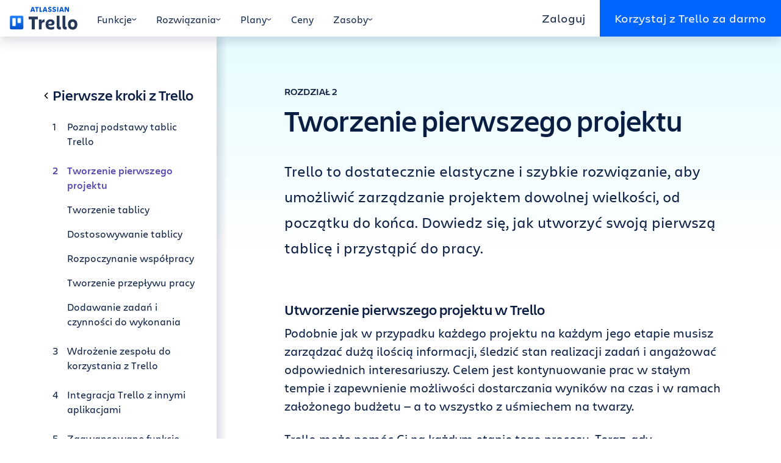

--- FILE ---
content_type: text/html; charset=utf-8
request_url: https://trello.com/pl/guide/create-project
body_size: 121518
content:
<!doctype html><html lang="pl"><head><title>Jak utworzyć projekt Trello | Trello</title><meta charset="utf-8" /><meta name="description" content="Dowiedz się, jak utworzyć swoją pierwszą tablicę Trello i zacznij realizować swój projekt." /><meta name="viewport" content="width=device-width, initial-scale=1, shrink-to-fit=no"/><link data-chunk="main" rel="preload" as="script" href="https://bxp-content-static.prod.public.atl-paas.net/js/runtime.01d5588edd261954ff53.min.js">
<link data-chunk="main" rel="preload" as="script" href="https://bxp-content-static.prod.public.atl-paas.net/js/react.2063506fd83babd48d09.min.js">
<link data-chunk="main" rel="preload" as="script" href="https://bxp-content-static.prod.public.atl-paas.net/js/vendors.e2072e342cc35be1bd19.min.js">
<link data-chunk="main" rel="preload" as="script" href="https://bxp-content-static.prod.public.atl-paas.net/js/main.7c804892582f39a7de50.min.js">
<link data-chunk="UiHeaderNav" rel="preload" as="script" href="https://bxp-content-static.prod.public.atl-paas.net/js/9291.a066fdf14279722034ab.min.js">
<link data-chunk="UiHeaderNav" rel="preload" as="script" href="https://bxp-content-static.prod.public.atl-paas.net/js/4305.fb80c32aa2a239a05ad6.min.js">
<link data-chunk="UiHeaderNav" rel="preload" as="script" href="https://bxp-content-static.prod.public.atl-paas.net/js/8288.6779b452f0cfa870566d.min.js">
<link data-chunk="UiHeaderNav" rel="preload" as="script" href="https://bxp-content-static.prod.public.atl-paas.net/js/9029.9c2216f19b459086802a.min.js">
<link data-chunk="UiHeaderNav" rel="preload" as="script" href="https://bxp-content-static.prod.public.atl-paas.net/js/UiHeaderNav.72558e1bf02d3433476c.min.js">
<link data-chunk="UiNavLink" rel="preload" as="script" href="https://bxp-content-static.prod.public.atl-paas.net/js/UiNavLink.a7da7a9e7d78949e1fd0.min.js">
<link data-chunk="UiIcon" rel="preload" as="script" href="https://bxp-content-static.prod.public.atl-paas.net/js/UiIcon.b3c6669ee84a32f19bd2.min.js">
<link data-chunk="react-markdown" rel="preload" as="script" href="https://bxp-content-static.prod.public.atl-paas.net/js/react-markdown.8eede0747abf4080112f.min.js">
<link data-chunk="UiNavBanner" rel="preload" as="script" href="https://bxp-content-static.prod.public.atl-paas.net/js/UiNavBanner.c574cac1495a9324a3ee.min.js">
<link data-chunk="UiGuide" rel="preload" as="script" href="https://bxp-content-static.prod.public.atl-paas.net/js/4283.84684a92395089567b3f.min.js">
<link data-chunk="UiGuide" rel="preload" as="script" href="https://bxp-content-static.prod.public.atl-paas.net/js/UiGuide.4254e80088f03e6764aa.min.js">
<link data-chunk="UiSection" rel="preload" as="script" href="https://bxp-content-static.prod.public.atl-paas.net/js/UiSection.048d912756224dcf5c81.min.js">
<link data-chunk="UiColumn" rel="preload" as="script" href="https://bxp-content-static.prod.public.atl-paas.net/js/UiColumn.fe05bb2ccf7fbae0ef0b.min.js">
<link data-chunk="UiMarkdown" rel="preload" as="script" href="https://bxp-content-static.prod.public.atl-paas.net/js/UiMarkdown.d5cad8cc58d267096358.min.js">
<link data-chunk="UiBlock" rel="preload" as="script" href="https://bxp-content-static.prod.public.atl-paas.net/js/UiBlock.f52605925c999567043d.min.js">
<link data-chunk="UiImage" rel="preload" as="script" href="https://bxp-content-static.prod.public.atl-paas.net/js/UiImage.5c6f90800fed3dd9be2f.min.js">
<link data-chunk="UiValueProp" rel="preload" as="script" href="https://bxp-content-static.prod.public.atl-paas.net/js/UiValueProp.9e77f5cffe581ffa7b25.min.js">
<link data-chunk="UiEmailSignup" rel="preload" as="script" href="https://bxp-content-static.prod.public.atl-paas.net/js/UiEmailSignup.5c358e2b283117b1f241.min.js">
<link data-chunk="UiFooterNav" rel="preload" as="script" href="https://bxp-content-static.prod.public.atl-paas.net/js/8815.c52cd03f0f351150cc14.min.js">
<link data-chunk="UiFooterNav" rel="preload" as="script" href="https://bxp-content-static.prod.public.atl-paas.net/js/UiFooterNav.1db376c8d90adb73941c.min.js">
<link data-chunk="UiLink" rel="preload" as="script" href="https://bxp-content-static.prod.public.atl-paas.net/js/UiLink.77a392a9e5c6e8a75267.min.js"><base id="BXP_BASE_URL" href="" /><link rel="icon" href="https://bxp-content-static.prod.public.atl-paas.net/img/favicon.ico"><script id="BXP_CONTENT_STATIC_BASE_URL" type="text/plain">https://bxp-content-static.prod.public.atl-paas.net</script><script id="BXP_CONTENT_FEATURE_FLAGS" type="application/json">{}</script><style data-styled="true" data-styled-version="5.3.3">@font-face{font-family:'Charlie Display';font-style:normal;font-display:swap;font-weight:100;src:url(//assets.ctfassets.net/rz1oowkt5gyp/6EnDcOBYnO67MYVJcpQLUc/85d36587de9855f3cd9f4e23f2119cf8/Charlie_Display-Thin.woff2) format('woff2'),url(//assets.ctfassets.net/rz1oowkt5gyp/5Bpl6vErvLYCi1EdOqI2IK/b57fbec62ffab536b59e311837de9042/Charlie_Display-Thin.woff) format('woff');}/*!sc*/
@font-face{font-family:'Charlie Display';font-style:italic;font-display:swap;font-weight:100;src:url(//assets.ctfassets.net/rz1oowkt5gyp/67WF3xGxF81QiZRksym42A/cf7c507569cbbee461ff241902706970/Charlie_Display-Thin_Italic.woff2) format('woff2'),url(//assets.ctfassets.net/rz1oowkt5gyp/PanXvQtfIyAqIFbGpM8IM/b9b87b3c6ffee63861eb501a0cb160d1/Charlie_Display-Thin_Italic.woff) format('woff');}/*!sc*/
@font-face{font-family:'Charlie Display';font-style:normal;font-display:swap;font-weight:200;src:url(//assets.ctfassets.net/rz1oowkt5gyp/8JLDocv5sujCQIY4WEZsz/ebe26b857bf93efe919a72c3697afa82/Charlie_Display-Light.woff2) format('woff2'),url(//assets.ctfassets.net/rz1oowkt5gyp/1rikelY7zYfVVcGF0ufCMx/5525e29555ebb0b403de182f334e7f2b/Charlie_Display-Light.woff) format('woff');}/*!sc*/
@font-face{font-family:'Charlie Display';font-style:italic;font-display:swap;font-weight:200;src:url(//assets.ctfassets.net/rz1oowkt5gyp/8JLDocv5sujCQIY4WEZsz/ebe26b857bf93efe919a72c3697afa82/Charlie_Display-Light.woff2) format('woff2'),url(//assets.ctfassets.net/rz1oowkt5gyp/1rikelY7zYfVVcGF0ufCMx/5525e29555ebb0b403de182f334e7f2b/Charlie_Display-Light.woff) format('woff');}/*!sc*/
@font-face{font-family:'Charlie Display';font-style:normal;font-display:swap;font-weight:400;src:url(//assets.ctfassets.net/rz1oowkt5gyp/6nq3flI8NfgICrz3jZjLyD/81918253d594b7bb77eb898a468d4328/Charlie_Display-Regular.woff2) format('woff2'),url(//assets.ctfassets.net/rz1oowkt5gyp/2GTE85R9nfLI58KxINGukf/9d35203b2fe1d4a89031954f118b6c9f/Charlie_Display-Regular.woff) format('woff');}/*!sc*/
@font-face{font-family:'Charlie Display';font-style:italic;font-display:swap;font-weight:400;src:url(//assets.ctfassets.net/rz1oowkt5gyp/6zBd9BZlMVg6Lzzo0c9JTB/d9954046ee355a5fdbf2c5212675e67e/Charlie_Display-Italic.woff2) format('woff2'),url(//assets.ctfassets.net/rz1oowkt5gyp/68hDvJoBF5iblYktO69b1g/7fd2a9f3582c8fc11d9d27fcfed38dd8/Charlie_Display-Italic.woff) format('woff');}/*!sc*/
@font-face{font-family:'Charlie Display';font-style:normal;font-display:swap;font-weight:500;src:url(//assets.ctfassets.net/rz1oowkt5gyp/3KRSiun937K2pXBPYiUwgB/17f578e7699c12924de360e09c018c7c/Charlie_Display-Semibold.woff2) format('woff2'),url(//assets.ctfassets.net/rz1oowkt5gyp/oQSiwcfMwyNafeeJ3DIku/364b1a7409856a36ab05c2b43a1f9bde/Charlie_Display-Semibold.woff) format('woff');}/*!sc*/
@font-face{font-family:'Charlie Display';font-style:italic;font-display:swap;font-weight:500;src:url(//assets.ctfassets.net/rz1oowkt5gyp/65xdTmUlQXTZEebPv41QKG/d21f19bb0e731f88caa3be64700a49f0/Charlie_Display-Semibold_Italic.woff2) format('woff2'),url(//assets.ctfassets.net/rz1oowkt5gyp/T73q5xRByE5hy55AGMp54/67810084a3efdb1999b56f6542c85d01/Charlie_Display-Semibold_Italic.woff) format('woff');}/*!sc*/
@font-face{font-family:'Charlie Display';font-style:normal;font-display:swap;font-weight:700;src:url(//assets.ctfassets.net/rz1oowkt5gyp/55uCHq9XzIzIG8yO7WRqfM/b62779fff17f06743e490f6d98a2001a/Charlie_Display-Bold.woff2) format('woff2'),url(//assets.ctfassets.net/rz1oowkt5gyp/7lMBcxnaE1rq1n9am4LaWV/b17259435611992f2a6ffe48ca213f84/Charlie_Display-Bold.woff) format('woff');}/*!sc*/
@font-face{font-family:'Charlie Display';font-style:italic;font-display:swap;font-weight:700;src:url(//assets.ctfassets.net/rz1oowkt5gyp/2o3Zm0no6lPnln5cHb7JR6/55f0b66048535d78193f516062ff58e4/Charlie_Display-Bold_Italic.woff2) format('woff2'),url(//assets.ctfassets.net/rz1oowkt5gyp/2hEATjlHYKgFNGG3XEE8FL/e5e32f1fdd86414237477cc7130acf13/Charlie_Display-Bold_Italic.woff) format('woff');}/*!sc*/
@font-face{font-family:'Charlie Display';font-style:normal;font-display:swap;font-weight:800;src:url(//assets.ctfassets.net/rz1oowkt5gyp/2QtjA2B9aCIa8HvyZcNWqL/886e02c2b15732bc62dc9550078d991c/Charlie_Display-Black.woff2) format('woff2'),url(//assets.ctfassets.net/rz1oowkt5gyp/7mOCTVLMRdYynIubPDry0Y/85324db781253d544cf91d5c9078a820/Charlie_Display-Black.woff) format('woff');}/*!sc*/
@font-face{font-family:'Charlie Display';font-style:italic;font-display:swap;font-weight:800;src:url(//assets.ctfassets.net/rz1oowkt5gyp/42ZnX9r0FEEC9i6aTjhGvx/9928d2d161b763db60a50c3edf0bfe78/Charlie_Display-Black_Italic.woff2) format('woff2'),url(//assets.ctfassets.net/rz1oowkt5gyp/7J5fycblWMmgmMrC850GL9/610d735e3d4680bb111cfb40507beab7/Charlie_Display-Black_Italic.woff) format('woff');}/*!sc*/
@font-face{font-family:'Charlie Display';font-style:italic;font-display:swap;font-weight:900;src:url(//assets.ctfassets.net/rz1oowkt5gyp/2aGTtufjwlwNeuEifuVsDA/933ed19de4d808d8c9618a0a96f282f0/Charlie_Display-Ultra.woff2) format('woff2'),url(//assets.ctfassets.net/rz1oowkt5gyp/61USbw5Es8ifbW4QjjYATl/19979d7f1ff46dfe7c7b79e15aacc4bc/Charlie_Display-Ultra.woff) format('woff');}/*!sc*/
@font-face{font-family:'Charlie Text';font-style:normal;font-display:swap;font-weight:100;src:url(//assets.ctfassets.net/rz1oowkt5gyp/1vzZOZUcRsW8G3dlrVRc9E/6b8b429a3a35eeda98227874727af9ef/Charlie_Text-Thin.woff2) format('woff2'),url(//assets.ctfassets.net/rz1oowkt5gyp/csqcs1t6l1ByKLqji08Sd/7354daf990b1232c01f11b79c86b8b73/Charlie_Text-Thin.woff) format('woff');}/*!sc*/
@font-face{font-family:'Charlie Text';font-style:italic;font-display:swap;font-weight:100;src:url(//assets.ctfassets.net/rz1oowkt5gyp/7JQoYrWJG8qtt0hqnGgei9/6d94ac079ded70cdced3b8b448890c3e/Charlie_Text-Thin_Italic.woff2) format('woff2'),url(//assets.ctfassets.net/rz1oowkt5gyp/XA1kYory8Dhr5QrsKMlYY/df361dee9663b39de9eb21a1279b9399/Charlie_Text-Thin_Italic.woff) format('woff');}/*!sc*/
@font-face{font-family:'Charlie Text';font-style:normal;font-display:swap;font-weight:200;src:url(//assets.ctfassets.net/rz1oowkt5gyp/1rfmGoSYAfdBOsdsg9qKLL/9ea188cbd87592d6ab6012f191958252/Charlie_Text-Light.woff2) format('woff2'),url(//assets.ctfassets.net/rz1oowkt5gyp/1XWcCzbf5viNQnIbOqfeI4/8ccdfc8336f9ecb15e2f849c3fc51340/Charlie_Text-Light.woff) format('woff');}/*!sc*/
@font-face{font-family:'Charlie Text';font-style:italic;font-display:swap;font-weight:200;src:url(//assets.ctfassets.net/rz1oowkt5gyp/6S05s3tlC46wX9fKFizj1K/2cfa443b8c44adce54d1159035e38b23/Charlie_Text-Light_Italic.woff2) format('woff2'),url(//assets.ctfassets.net/rz1oowkt5gyp/3kW42zdybmQkfndtF54bd1/910ddde712b570829f385b62476b2ea9/Charlie_Text-Light_Italic.woff) format('woff');}/*!sc*/
@font-face{font-family:'Charlie Text';font-style:normal;font-display:swap;font-weight:400;src:url(//assets.ctfassets.net/rz1oowkt5gyp/41EruTPEOU9hcBwH94UVuZ/73ac40404d750278b451bf2adf186b1b/Charlie_Text-Regular.woff2) format('woff2'),url(//assets.ctfassets.net/rz1oowkt5gyp/6h4LgfzSDGYFyOvrNTr21p/99d04355f5ef0b92b882013bb0857cf9/Charlie_Text-Regular.woff) format('woff');}/*!sc*/
@font-face{font-family:'Charlie Text';font-style:normal;font-display:swap;font-weight:500;src:url(//assets.ctfassets.net/rz1oowkt5gyp/2d4nxzJwX8hfIqUN71D4OD/5e2c0c2a3677d935e91dd46635d5149d/Charlie_Text-Semibold.woff2) format('woff2'),url(//assets.ctfassets.net/rz1oowkt5gyp/4Y73c86mEJg3PJBgQe0L8t/a5d27d39320e9703ed48dd3bdb308408/Charlie_Text-Semibold.woff) format('woff');}/*!sc*/
@font-face{font-family:'Charlie Text';font-style:italic;font-display:swap;font-weight:500;src:url(//assets.ctfassets.net/rz1oowkt5gyp/6oQuHbLiijMuGvWxuUyHsz/62fe2908bcad6b7e9fef8ca4db7f0f53/Charlie_Text-Semibold_Italic.woff2) format('woff2'),url(//assets.ctfassets.net/rz1oowkt5gyp/3pI1pIJKtGUJG42qu4eZSU/56114eff490f7cc794552a7c9b4c8c8b/Charlie_Text-Semibold_Italic.woff) format('woff');}/*!sc*/
@font-face{font-family:'Charlie Text';font-style:normal;font-display:swap;font-weight:700;src:url(//assets.ctfassets.net/rz1oowkt5gyp/6fvn66mVrRz4Yw3gQoPaJJ/458e6a69f0036d1e566e028fcbc26a50/Charlie_Text-Bold.woff2) format('woff2'),url(//assets.ctfassets.net/rz1oowkt5gyp/3JvzHM3Atfe3nL2nvb4AqL/5bb9a76be7a4b053dbb276d9ffc6654a/Charlie_Text-Bold.woff) format('woff');}/*!sc*/
@font-face{font-family:'Charlie Text';font-style:italic;font-display:swap;font-weight:700;src:url(//assets.ctfassets.net/rz1oowkt5gyp/3nA8vWk7MPMalamC0inRjz/11825f8df63da9f9b792cb5478e32bd5/Charlie_Text-Bold_Italic.woff2) format('woff2'),url(//assets.ctfassets.net/rz1oowkt5gyp/5Ba4myVpyls8UQB3g5MPQj/86da6172a058cc143a707f21f5e5d058/Charlie_Text-Bold_Italic.woff) format('woff');}/*!sc*/
@font-face{font-family:'Charlie Text';font-style:normal;font-display:swap;font-weight:800;src:url(//assets.ctfassets.net/rz1oowkt5gyp/2AZXOOAKgaXV55fqGI098Y/bb085d34b97c542aedea66d5e4d9bc95/Charlie_Text-Black.woff2) format('woff2'),url(//assets.ctfassets.net/rz1oowkt5gyp/3czBeZah9GZg8dI5cMd2er/7a13c24355717ba63712c3550921339f/Charlie_Text-Black.woff) format('woff');}/*!sc*/
@font-face{font-family:'Charlie Text';font-style:italic;font-display:swap;font-weight:800;src:url(//assets.ctfassets.net/rz1oowkt5gyp/59WTxSNNVWGolxmuwpW2j4/87fd7ad49eedaf1949839a7395399b6a/Charlie_Text-Black_Italic.woff2) format('woff2'),url(//assets.ctfassets.net/rz1oowkt5gyp/1UikYvlUIsLZk1JeznIrD8/87bd38612d2caae1f6ebd621027cbc4e/Charlie_Text-Black_Italic.woff) format('woff');}/*!sc*/
*,*::before,*::after{box-sizing:border-box;}/*!sc*/
body{background-color:rgba(255,255,255,1);color:rgba(9,30,66,1);margin:0;font-family:-apple-system,BlinkMacSystemFont,'Segoe UI','Roboto','Oxygen','Ubuntu','Fira Sans','Droid Sans','Helvetica Neue',sans-serif;font-size:1rem;font-weight:400;line-height:1.5;-webkit-text-size-adjust:100%;text-size-adjust:100%;-webkit-tap-highlight-color:rgba(0,0,0,0);}/*!sc*/
body a{color:rgba(0,82,204,1);}/*!sc*/
body a:hover{color:rgba(7,71,166,1);}/*!sc*/
body *:focus{outline:2px solid rgba(9,30,66,1);}/*!sc*/
body *:focus:not(:focus-visible){outline:0 !important;}/*!sc*/
hr{margin:1rem 0;color:inherit;background-color:currentColor;border:0;opacity:0.125;}/*!sc*/
hr:not([size]){height:1px;}/*!sc*/
p{margin-top:0;margin-bottom:1rem;}/*!sc*/
abbr[title],abbr[data-original-title]{-webkit-text-decoration:underline dotted;text-decoration:underline dotted;cursor:help;-webkit-text-decoration-skip-ink:none;text-decoration-skip-ink:none;}/*!sc*/
address{margin-bottom:1rem;font-style:normal;line-height:inherit;}/*!sc*/
ol,ul{padding-left:2rem;}/*!sc*/
ol,ul,dl{margin-top:0;margin-bottom:1rem;}/*!sc*/
ol ol,ul ul,ol ul,ul ol{margin-bottom:0;}/*!sc*/
dt{font-weight:700;}/*!sc*/
dd{margin-bottom:0.5rem;margin-left:0;}/*!sc*/
blockquote{margin:0 0 1rem;}/*!sc*/
b,strong{font-weight:bolder;}/*!sc*/
small{font-size:0.875em;}/*!sc*/
sub,sup{position:relative;font-size:0.75em;line-height:0;vertical-align:baseline;}/*!sc*/
sub{bottom:-0.25em;}/*!sc*/
sup{top:-0.5em;}/*!sc*/
a{color:rgba(0,82,204,1);}/*!sc*/
a:hover{color:rgba(7,71,166,1);}/*!sc*/
a:not([href]),a:not([href]):hover{color:inherit;}/*!sc*/
pre,code,kbd,samp{font-family:'SFMono-Medium','SF Mono','Segoe UI Mono','Roboto Mono','Ubuntu Mono',Menlo,Consolas,Courier,monospace;font-size:1em;}/*!sc*/
pre{display:block;margin-top:0;margin-bottom:1rem;overflow:auto;font-size:0.875em;}/*!sc*/
pre code{font-size:inherit;color:inherit;word-break:normal;}/*!sc*/
code{font-size:0.875em;color:rgba(134,36,67,1);word-wrap:break-word;}/*!sc*/
a > code{color:inherit;}/*!sc*/
kbd{padding:0.2rem 0.4rem;font-size:0.875em;color:rgba(255,255,255,1);background-color:rgba(9,30,66,1);border-radius:0.2rem;}/*!sc*/
kbd kbd{padding:0;font-size:1em;font-weight:700;}/*!sc*/
figure{margin:0 0 1rem;}/*!sc*/
img{vertical-align:middle;}/*!sc*/
svg{overflow:hidden;vertical-align:middle;}/*!sc*/
table{border-collapse:collapse;}/*!sc*/
caption{padding-top:0.5rem;padding-bottom:0.5rem;color:rgba(122,134,154,1);text-align:left;caption-side:bottom;}/*!sc*/
th{text-align:inherit;}/*!sc*/
label{display:inline-block;margin-bottom:0.25rem;}/*!sc*/
button{border-radius:0;}/*!sc*/
input,button,select,optgroup,textarea{margin:0;font-family:inherit;font-size:inherit;line-height:inherit;}/*!sc*/
button,input{overflow:visible;}/*!sc*/
button,select{text-transform:none;}/*!sc*/
select{word-wrap:normal;}/*!sc*/
[list]::-webkit-calendar-picker-indicator{display:none;}/*!sc*/
button,[type='button'],[type='reset'],[type='submit']{-webkit-appearance:button;}/*!sc*/
button:not(:disabled),[type='button']:not(:disabled),[type='reset']:not(:disabled),[type='submit']:not(:disabled){cursor:pointer;}/*!sc*/
::-moz-focus-inner{padding:0;border-style:none;}/*!sc*/
input[type='date'],input[type='time'],input[type='datetime-local'],input[type='month']{-webkit-appearance:textfield;}/*!sc*/
textarea{overflow:auto;resize:vertical;}/*!sc*/
fieldset{min-width:0;padding:0;margin:0;border:0;}/*!sc*/
legend{width:100%;padding:0;font-size:1.5rem;line-height:inherit;color:inherit;white-space:normal;}/*!sc*/
mark{padding:0.2em;background-color:rgba(255,250,229,1);}/*!sc*/
progress{vertical-align:baseline;}/*!sc*/
::-webkit-datetime-edit{overflow:visible;line-height:0;}/*!sc*/
[type='search']{outline-offset:-2px;-webkit-appearance:textfield;}/*!sc*/
::-webkit-search-decoration{-webkit-appearance:none;}/*!sc*/
::-webkit-color-swatch-wrapper{padding:0;}/*!sc*/
::-webkit-file-upload-button{font:inherit;-webkit-appearance:button;}/*!sc*/
output{display:inline-block;}/*!sc*/
summary{display:list-item;cursor:pointer;}/*!sc*/
template{display:none;}/*!sc*/
main{display:block;}/*!sc*/
[hidden]{display:none !important;}/*!sc*/
:root{--font-family-text:'Charlie Text',sans-serif;--font-family-display:'Charlie Display',sans-serif;font-size:16px;}/*!sc*/
body{font-family:var(--font-family-text,'Charlie Text',sans-serif);font-size:1.25rem;min-height:100vh;}/*!sc*/
body.prevent-scroll{overflow:hidden;}/*!sc*/
.app-root{min-height:100vh;display:-webkit-box;display:-webkit-flex;display:-ms-flexbox;display:flex;-webkit-flex-direction:column;-ms-flex-direction:column;flex-direction:column;}/*!sc*/
.app-root > div,.app-root > header,.app-root > main,.app-root > footer{width:100%;}/*!sc*/
.app-root >:not(main){-webkit-box-flex:0;-webkit-flex-grow:0;-ms-flex-positive:0;flex-grow:0;-webkit-flex-shrink:0;-ms-flex-negative:0;flex-shrink:0;}/*!sc*/
.app-root > main{-webkit-box-flex:1;-webkit-flex-grow:1;-ms-flex-positive:1;flex-grow:1;}/*!sc*/
html[lang='vi'] body{--font-family-text:-apple-system,BlinkMacSystemFont,'Segoe UI','Roboto','Oxygen','Ubuntu','Fira Sans','Droid Sans','Helvetica Neue',sans-serif;}/*!sc*/
h1,.h1{font-family:var(--font-family-display,'Charlie Display',sans-serif);font-weight:500;margin-bottom:0.5rem;margin-top:0;font-size:2rem;line-height:1.25;}/*!sc*/
@media (min-width:768px){h1,.h1{font-size:2.75rem;line-height:1.18181818;}}/*!sc*/
@media (min-width:992px){h1,.h1{font-size:3rem;line-height:1.25;}}/*!sc*/
h2,.h2{font-family:var(--font-family-display,'Charlie Display',sans-serif);font-weight:500;margin-bottom:0.5rem;margin-top:0;font-size:1.5rem;line-height:1.33333333;}/*!sc*/
@media (min-width:768px){h2,.h2{font-size:2.25rem;line-height:1.33333333;}}/*!sc*/
h3,.h3{font-family:var(--font-family-display,'Charlie Display',sans-serif);font-weight:500;margin-bottom:0.5rem;margin-top:0;font-size:1.25rem;line-height:1.2;}/*!sc*/
@media (min-width:768px){h3,.h3{font-size:1.5rem;line-height:1.33333333;}}/*!sc*/
h4,.h4{font-family:var(--font-family-display,'Charlie Display',sans-serif);font-weight:500;margin-bottom:0.5rem;margin-top:0;font-size:1rem;line-height:1.25;}/*!sc*/
@media (min-width:768px){h4,.h4{font-size:1.25rem;line-height:1.2;}}/*!sc*/
h5,.h5{font-family:var(--font-family-display,'Charlie Display',sans-serif);font-weight:500;margin-bottom:0.5rem;margin-top:0;font-size:1rem;line-height:1.25;text-transform:uppercase;}/*!sc*/
h6,.h6{font-size:1rem;font-weight:500;line-height:1.2;margin-bottom:0.5rem;margin-top:0;}/*!sc*/
p{margin-bottom:1.5rem;}/*!sc*/
img{max-width:100%;height:auto;}/*!sc*/
.tooltip-content a{color:rgba(255,255,255,1);}/*!sc*/
.tooltip-content p{margin-bottom:0.5rem;}/*!sc*/
.tooltip-content p:last-child{margin-bottom:0;}/*!sc*/
.grecaptcha-badge{visibility:hidden;}/*!sc*/
data-styled.g4[id="sc-global-eGCypW1"]{content:"sc-global-eGCypW1,"}/*!sc*/
.dkkioH{overflow:hidden;-webkit-transition:height 0.3s ease;transition:height 0.3s ease;}/*!sc*/
data-styled.g6[id="BigNavstyles__DetailWrapper-sc-1mttgq7-0"]{content:"dkkioH,"}/*!sc*/
.hNNfeR{background-color:rgba(9,30,66,0);display:none;height:0;left:0;position:fixed;right:0;top:0;-webkit-transition:background-color 0.6s ease,height 0s linear 0.6s;transition:background-color 0.6s ease,height 0s linear 0.6s;z-index:90;}/*!sc*/
.hNNfeR[data-open='true']{background-color:rgba(9,30,66,0.5);cursor:pointer;height:100vh;-webkit-transition:background-color 0.6s ease,height 0s linear;transition:background-color 0.6s ease,height 0s linear;}/*!sc*/
@media (min-width:992px){.hNNfeR{display:block;}}/*!sc*/
data-styled.g7[id="BigNavstyles__Header-sc-1mttgq7-1"]{content:"hNNfeR,"}/*!sc*/
.kuxyBF{background-color:rgba(255,255,255,1);cursor:default;position:fixed;top:0;-webkit-transition:0.5s background-color ease,0.5s box-shadow ease;transition:0.5s background-color ease,0.5s box-shadow ease;width:100vw;z-index:100;}/*!sc*/
.kuxyBF[data-active='true'],.kuxyBF:hover{background-color:rgba(255,255,255,1);box-shadow:0 0.5rem 1rem 0 rgba(9,30,66,0.15);}/*!sc*/
data-styled.g8[id="BigNavstyles__InnerHeader-sc-1mttgq7-2"]{content:"kuxyBF,"}/*!sc*/
.caTbTe{-webkit-align-items:stretch;-webkit-box-align:stretch;-ms-flex-align:stretch;align-items:stretch;display:-webkit-box;display:-webkit-flex;display:-ms-flexbox;display:flex;height:60px;margin:0 auto;max-width:1320px;}/*!sc*/
data-styled.g9[id="BigNavstyles__NavBar-sc-1mttgq7-3"]{content:"caTbTe,"}/*!sc*/
.ILpDE{-webkit-align-items:center;-webkit-box-align:center;-ms-flex-align:center;align-items:center;-webkit-align-self:stretch;-ms-flex-item-align:stretch;align-self:stretch;color:rgba(23,43,77,1);cursor:pointer;display:-webkit-box;display:-webkit-flex;display:-ms-flexbox;display:flex;font-size:1rem;padding:1.25rem 1rem 1rem;-webkit-user-select:none;-moz-user-select:none;-ms-user-select:none;user-select:none;-webkit-text-decoration:none;text-decoration:none;}/*!sc*/
.ILpDE:hover{color:rgba(0,101,255,1);}/*!sc*/
data-styled.g14[id="Tabsstyles__Link-sc-1grh34k-0"]{content:"ILpDE,"}/*!sc*/
.fvBJJk{-webkit-align-items:center;-webkit-box-align:center;-ms-flex-align:center;align-items:center;-webkit-align-self:stretch;-ms-flex-item-align:stretch;align-self:stretch;color:rgba(23,43,77,1);cursor:pointer;display:-webkit-box;display:-webkit-flex;display:-ms-flexbox;display:flex;font-size:1rem;padding:1.25rem 1rem 1rem;-webkit-user-select:none;-moz-user-select:none;-ms-user-select:none;user-select:none;border:0;background-color:transparent;gap:0.25rem;}/*!sc*/
.fvBJJk:hover{color:rgba(0,101,255,1);}/*!sc*/
.fvBJJk svg{width:0.5rem;height:auto;}/*!sc*/
.fvBJJk[data-active='true']{color:rgba(0,101,255,1);}/*!sc*/
data-styled.g15[id="Tabsstyles__Tab-sc-1grh34k-1"]{content:"fvBJJk,"}/*!sc*/
.hniXih{display:-webkit-box;display:-webkit-flex;display:-ms-flexbox;display:flex;position:relative;}/*!sc*/
data-styled.g16[id="Tabsstyles__TabGroup-sc-1grh34k-2"]{content:"hniXih,"}/*!sc*/
.eDeTrr{background-color:rgba(0,101,255,1);bottom:0;height:2px;position:absolute;-webkit-transition:left 0.3s ease,width 0.3s ease;transition:left 0.3s ease,width 0.3s ease;}/*!sc*/
data-styled.g17[id="Tabsstyles__Underline-sc-1grh34k-3"]{content:"eDeTrr,"}/*!sc*/
.lkXhCr{color:rgba(23,43,77,1);display:-webkit-box;display:-webkit-flex;display:-ms-flexbox;display:flex;font-size:1rem;gap:0.25rem;-webkit-text-decoration:none;text-decoration:none;-webkit-transition:0.2s gap ease;transition:0.2s gap ease;}/*!sc*/
.lkXhCr:hover{gap:0.5rem;color:rgba(23,43,77,1);}/*!sc*/
data-styled.g18[id="HeaderTabLinkstyles__Link-sc-74iw4v-0"]{content:"lkXhCr,"}/*!sc*/
.cqBzmH{display:-webkit-box;display:-webkit-flex;display:-ms-flexbox;display:flex;width:100%;}/*!sc*/
.cqBzmH h3{border-bottom:1px solid rgba(223,225,230,1);color:rgba(23,43,77,1);font-family:var(--font-family-text,'Charlie Text',sans-serif);font-size:1rem;padding-bottom:1rem;width:100%;}/*!sc*/
data-styled.g19[id="TabDetailstyles__Detail-sc-18zi8lg-0"]{content:"cqBzmH,"}/*!sc*/
.goNBit{-webkit-transition:opacity 0.3s ease;transition:opacity 0.3s ease;}/*!sc*/
data-styled.g20[id="TabDetailstyles__DetailInner-sc-18zi8lg-1"]{content:"goNBit,"}/*!sc*/
.cnGKtd{box-shadow:inset 0 1.5rem 1rem -1rem rgba(9,30,66,0.15);font-size:1rem;padding:2rem 0 4.75rem 0;width:calc( 680px + ((100vw - 960px) / 2) );}/*!sc*/
@media (min-width:1200px){.cnGKtd{width:calc( 807.5px + ((100vw - 1140px) / 2) );}}/*!sc*/
.cnGKtd > div{-webkit-align-items:start;-webkit-box-align:start;-ms-flex-align:start;align-items:start;display:-webkit-box;display:-webkit-flex;display:-ms-flexbox;display:flex;-webkit-flex-direction:column;-ms-flex-direction:column;flex-direction:column;gap:1rem;margin:0 40px 0 auto;padding:0 2rem 0 1rem;width:640px;}/*!sc*/
@media (min-width:1200px){.cnGKtd > div{margin:0 47.5px 0 auto;width:760px;}}/*!sc*/
data-styled.g21[id="TabDetailstyles__DetailPrimary-sc-18zi8lg-2"]{content:"cnGKtd,"}/*!sc*/
.AIZZX{display:-webkit-box;display:-webkit-flex;display:-ms-flexbox;display:flex;-webkit-flex-wrap:wrap;-ms-flex-wrap:wrap;flex-wrap:wrap;margin:0 -1rem;gap:1rem 0;}/*!sc*/
.AIZZX > a{width:33.33333%;}/*!sc*/
.AIZZX > a > p:last-child{margin-bottom:0;}/*!sc*/
data-styled.g22[id="TabDetailstyles__DetailPrimaryLinks-sc-18zi8lg-3"]{content:"AIZZX,"}/*!sc*/
.gYIEYU{background-color:rgba(234,230,255,0.4);box-shadow:inset 0 1.5rem 1rem -1rem rgba(9,30,66,0.15);padding:2rem 0 4.75rem;width:calc( 280px + ((100vw - 960px) / 2) );}/*!sc*/
@media (min-width:1200px){.gYIEYU{width:calc( 332.5px + ((100vw - 1140px) / 2) );}}/*!sc*/
.gYIEYU > div{color:rgba(80,95,121,1);font-size:0.75rem;margin:0 auto 0 calc(40px - 1rem);width:240px;}/*!sc*/
@media (min-width:1200px){.gYIEYU > div{margin:0 auto 0 calc(47.5px - 1rem);width:285px;}}/*!sc*/
.gYIEYU > div p{margin-bottom:0.5rem;}/*!sc*/
.gYIEYU h3{border-bottom-color:rgba(153,141,217,1);margin-bottom:1rem;}/*!sc*/
data-styled.g23[id="TabDetailstyles__DetailSecondary-sc-18zi8lg-4"]{content:"gYIEYU,"}/*!sc*/
.IaKMs{display:-webkit-box;display:-webkit-flex;display:-ms-flexbox;display:flex;-webkit-flex-direction:column;-ms-flex-direction:column;flex-direction:column;margin:-1rem;padding:1.5rem 0;}/*!sc*/
.IaKMs p:last-child{margin-bottom:0;}/*!sc*/
data-styled.g24[id="TabDetailstyles__DetailSecondaryLinks-sc-18zi8lg-5"]{content:"IaKMs,"}/*!sc*/
.fjjKpv{display:-webkit-box;display:-webkit-flex;display:-ms-flexbox;display:flex;-webkit-flex-direction:column;-ms-flex-direction:column;flex-direction:column;margin:-1rem;}/*!sc*/
data-styled.g25[id="TabDetailstyles__DetailSecondaryBanners-sc-18zi8lg-6"]{content:"fjjKpv,"}/*!sc*/
.dPzGKt{margin:-1rem;}/*!sc*/
data-styled.g32[id="UiNavBlogArticlestyles__FallbackBanner-sc-8r129j-6"]{content:"dPzGKt,"}/*!sc*/
.gguOta{display:block;height:auto;max-width:100%;width:auto;}/*!sc*/
data-styled.g33[id="Logo-sc-1anfgcw-0"]{content:"gguOta,"}/*!sc*/
.hHvFIJ{-webkit-align-items:center;-webkit-box-align:center;-ms-flex-align:center;align-items:center;-webkit-align-self:stretch;-ms-flex-item-align:stretch;align-self:stretch;display:-webkit-box;display:-webkit-flex;display:-ms-flexbox;display:flex;padding:1rem;}/*!sc*/
data-styled.g34[id="Logostyles__LogoLink-sc-mm495s-0"]{content:"hHvFIJ,"}/*!sc*/
.fnXUKV{left:0;position:absolute;right:0;top:0;}/*!sc*/
data-styled.g35[id="ProgressBarstyles__Bar-sc-xey0v7-0"]{content:"fnXUKV,"}/*!sc*/
.lfEckA{background:linear-gradient( 90deg, rgba(179,245,255,1) 0%, rgba(0,184,217,1) 99% );height:0.25rem;-webkit-transition:width 0.2s ease;transition:width 0.2s ease;}/*!sc*/
data-styled.g36[id="ProgressBarstyles__Progress-sc-xey0v7-1"]{content:"lfEckA,"}/*!sc*/
.gsGIaN{display:inline-block;}/*!sc*/
.gsGIaN a,.gsGIaN > span{-webkit-user-select:none;-moz-user-select:none;-ms-user-select:none;user-select:none;-webkit-align-items:center;-webkit-box-align:center;-ms-flex-align:center;align-items:center;border-radius:0.3rem;cursor:pointer;display:-webkit-inline-box;display:-webkit-inline-flex;display:-ms-inline-flexbox;display:inline-flex;text-align:center;-webkit-transition:all 250ms ease-out;transition:all 250ms ease-out;-webkit-text-decoration:none;text-decoration:none;background-color:rgba(255,255,255,1);border:1px solid rgba(101,84,192,1);color:rgba(23,43,77,1) !important;font-size:1rem;padding:0.7rem 1rem 0.8rem;}/*!sc*/
.gsGIaN a span,.gsGIaN > span span{display:inline-block;}/*!sc*/
.gsGIaN a svg,.gsGIaN > span svg{display:inline-block;margin-left:0.5rem;margin-top:2px;-webkit-transform:translate3d(0px,0,0);-ms-transform:translate3d(0px,0,0);transform:translate3d(0px,0,0);-webkit-transition:-webkit-transform 250ms ease-out;-webkit-transition:transform 250ms ease-out;transition:transform 250ms ease-out;}/*!sc*/
.gsGIaN a:hover svg,.gsGIaN > span:hover svg,.gsGIaN a:focus svg,.gsGIaN > span:focus svg{-webkit-transform:translate3d(3px,0,0);-ms-transform:translate3d(3px,0,0);transform:translate3d(3px,0,0);}/*!sc*/
.gsGIaN a:hover,.gsGIaN > span:hover,.gsGIaN a:focus,.gsGIaN > span:focus{-webkit-text-decoration:none;text-decoration:none;}/*!sc*/
.gsGIaN a:hover,.gsGIaN > span:hover,.gsGIaN a:focus,.gsGIaN > span:focus{background-color:rgba(234,230,255,1);border-color:rgba(101,84,192,1);color:rgba(23,43,77,1) !important;}/*!sc*/
.gsGIaN a:active,.gsGIaN > span:active{background-color:rgba(234,230,255,1);border-color:rgba(234,230,255,1);color:rgba(23,43,77,1) !important;}/*!sc*/
.gsGIaN a:focus,.gsGIaN > span:focus{box-shadow:0 0 0 0.2rem rgba(153,141,217,0.5);}/*!sc*/
.cbWPdy{display:inline-block;}/*!sc*/
.cbWPdy a,.cbWPdy > span{-webkit-user-select:none;-moz-user-select:none;-ms-user-select:none;user-select:none;-webkit-align-items:center;-webkit-box-align:center;-ms-flex-align:center;align-items:center;border-radius:0.3rem;cursor:pointer;display:-webkit-inline-box;display:-webkit-inline-flex;display:-ms-inline-flexbox;display:inline-flex;text-align:center;-webkit-transition:all 250ms ease-out;transition:all 250ms ease-out;-webkit-text-decoration:none;text-decoration:none;background-color:rgba(255,255,255,1);border:1px solid rgba(255,171,0,1);color:rgba(23,43,77,1) !important;font-size:1rem;padding:0.7rem 1rem 0.8rem;}/*!sc*/
.cbWPdy a span,.cbWPdy > span span{display:inline-block;}/*!sc*/
.cbWPdy a svg,.cbWPdy > span svg{display:inline-block;margin-left:0.5rem;margin-top:2px;-webkit-transform:translate3d(0px,0,0);-ms-transform:translate3d(0px,0,0);transform:translate3d(0px,0,0);-webkit-transition:-webkit-transform 250ms ease-out;-webkit-transition:transform 250ms ease-out;transition:transform 250ms ease-out;}/*!sc*/
.cbWPdy a:hover svg,.cbWPdy > span:hover svg,.cbWPdy a:focus svg,.cbWPdy > span:focus svg{-webkit-transform:translate3d(3px,0,0);-ms-transform:translate3d(3px,0,0);transform:translate3d(3px,0,0);}/*!sc*/
.cbWPdy a:hover,.cbWPdy > span:hover,.cbWPdy a:focus,.cbWPdy > span:focus{-webkit-text-decoration:none;text-decoration:none;}/*!sc*/
.cbWPdy a:hover,.cbWPdy > span:hover,.cbWPdy a:focus,.cbWPdy > span:focus{background-color:rgba(255,250,229,1);border-color:rgba(255,171,0,1);color:rgba(23,43,77,1) !important;}/*!sc*/
.cbWPdy a:active,.cbWPdy > span:active{background-color:rgba(255,250,229,1);border-color:rgba(255,250,229,1);color:rgba(23,43,77,1) !important;}/*!sc*/
.cbWPdy a:focus,.cbWPdy > span:focus{box-shadow:0 0 0 0.2rem rgba(255,227,128,0.5);}/*!sc*/
.hzgNTJ{display:inline-block;}/*!sc*/
.hzgNTJ a,.hzgNTJ > span{-webkit-user-select:none;-moz-user-select:none;-ms-user-select:none;user-select:none;-webkit-align-items:center;-webkit-box-align:center;-ms-flex-align:center;align-items:center;border-radius:0.3rem;cursor:pointer;display:-webkit-inline-box;display:-webkit-inline-flex;display:-ms-inline-flexbox;display:inline-flex;text-align:center;-webkit-transition:all 250ms ease-out;transition:all 250ms ease-out;-webkit-text-decoration:none;text-decoration:none;background-color:rgba(0,101,255,1);border:1px solid rgba(0,101,255,1);color:rgba(255,255,255,1) !important;font-size:1rem;padding:0.7rem 1rem 0.8rem;}/*!sc*/
.hzgNTJ a span,.hzgNTJ > span span{display:inline-block;}/*!sc*/
.hzgNTJ a svg,.hzgNTJ > span svg{display:inline-block;margin-left:0.5rem;margin-top:2px;-webkit-transform:translate3d(0px,0,0);-ms-transform:translate3d(0px,0,0);transform:translate3d(0px,0,0);-webkit-transition:-webkit-transform 250ms ease-out;-webkit-transition:transform 250ms ease-out;transition:transform 250ms ease-out;}/*!sc*/
.hzgNTJ a:hover svg,.hzgNTJ > span:hover svg,.hzgNTJ a:focus svg,.hzgNTJ > span:focus svg{-webkit-transform:translate3d(3px,0,0);-ms-transform:translate3d(3px,0,0);transform:translate3d(3px,0,0);}/*!sc*/
.hzgNTJ a:hover,.hzgNTJ > span:hover,.hzgNTJ a:focus,.hzgNTJ > span:focus{-webkit-text-decoration:none;text-decoration:none;}/*!sc*/
.hzgNTJ a:hover,.hzgNTJ > span:hover,.hzgNTJ a:focus,.hzgNTJ > span:focus{background-color:rgba(7,71,166,1);border-color:rgba(7,71,166,1);}/*!sc*/
.hzgNTJ a:active,.hzgNTJ > span:active{background-color:rgba(0,82,204,1);border-color:rgba(0,82,204,1);}/*!sc*/
.hzgNTJ a:focus,.hzgNTJ > span:focus{box-shadow:0 0 0 0.2rem rgba(122,134,154,0.5);}/*!sc*/
.dpPTPy{display:inline-block;}/*!sc*/
.dpPTPy a,.dpPTPy > span{-webkit-user-select:none;-moz-user-select:none;-ms-user-select:none;user-select:none;-webkit-align-items:center;-webkit-box-align:center;-ms-flex-align:center;align-items:center;border-radius:0.3rem;cursor:pointer;display:-webkit-inline-box;display:-webkit-inline-flex;display:-ms-inline-flexbox;display:inline-flex;text-align:center;-webkit-transition:all 250ms ease-out;transition:all 250ms ease-out;font-size:1rem;padding:0.7rem 1rem 0.8rem;}/*!sc*/
.dpPTPy a span,.dpPTPy > span span{display:inline-block;}/*!sc*/
.dpPTPy a svg,.dpPTPy > span svg{display:inline-block;margin-left:0.5rem;margin-top:2px;-webkit-transform:translate3d(0px,0,0);-ms-transform:translate3d(0px,0,0);transform:translate3d(0px,0,0);-webkit-transition:-webkit-transform 250ms ease-out;-webkit-transition:transform 250ms ease-out;transition:transform 250ms ease-out;}/*!sc*/
.dpPTPy a:hover svg,.dpPTPy > span:hover svg,.dpPTPy a:focus svg,.dpPTPy > span:focus svg{-webkit-transform:translate3d(3px,0,0);-ms-transform:translate3d(3px,0,0);transform:translate3d(3px,0,0);}/*!sc*/
data-styled.g37[id="link-buttonstyles__BxpLink-sc-1utqn26-0"]{content:"gsGIaN,cbWPdy,hzgNTJ,dpPTPy,"}/*!sc*/
.iyRLwi{display:inline-block;}/*!sc*/
.iyRLwi button{-webkit-appearance:none;-moz-appearance:none;appearance:none;-webkit-align-items:center;-webkit-box-align:center;-ms-flex-align:center;align-items:center;border-radius:0.3rem;cursor:pointer;display:-webkit-inline-box;display:-webkit-inline-flex;display:-ms-inline-flexbox;display:inline-flex;text-align:center;-webkit-transition:all 250ms ease-out;transition:all 250ms ease-out;-webkit-text-decoration:none;text-decoration:none;background-color:rgba(255,255,255,1);border:1px solid rgba(101,84,192,1);color:rgba(23,43,77,1) !important;font-size:1rem;padding:0.7rem 1rem 0.8rem;}/*!sc*/
.iyRLwi button span{display:inline-block;}/*!sc*/
.iyRLwi button svg{display:inline-block;margin-left:0.5rem;margin-top:2px;-webkit-transform:translate3d(0px,0,0);-ms-transform:translate3d(0px,0,0);transform:translate3d(0px,0,0);-webkit-transition:-webkit-transform 250ms ease-out;-webkit-transition:transform 250ms ease-out;transition:transform 250ms ease-out;}/*!sc*/
.iyRLwi button:hover svg,.iyRLwi button:focus svg{-webkit-transform:translate3d(3px,0,0);-ms-transform:translate3d(3px,0,0);transform:translate3d(3px,0,0);}/*!sc*/
.iyRLwi button:hover,.iyRLwi button:focus{-webkit-text-decoration:none;text-decoration:none;}/*!sc*/
.iyRLwi button:hover,.iyRLwi button:focus{background-color:rgba(234,230,255,1);border-color:rgba(101,84,192,1);color:rgba(23,43,77,1) !important;}/*!sc*/
.iyRLwi button:active{background-color:rgba(234,230,255,1);border-color:rgba(234,230,255,1);color:rgba(23,43,77,1) !important;}/*!sc*/
.iyRLwi button:focus{box-shadow:0 0 0 0.2rem rgba(153,141,217,0.5);}/*!sc*/
data-styled.g38[id="link-buttonstyles__BxpButton-sc-1utqn26-1"]{content:"iyRLwi,"}/*!sc*/
.ixzNAn{-webkit-align-items:center;-webkit-box-align:center;-ms-flex-align:center;align-items:center;background:transparent;border:0;color:rgba(23,43,77,1);display:-webkit-box;display:-webkit-flex;display:-ms-flexbox;display:flex;gap:0.5rem;opacity:1;padding:1rem;-webkit-transition:opacity 0.3s ease;transition:opacity 0.3s ease;-webkit-transition-delay:0.2s;transition-delay:0.2s;}/*!sc*/
.ixzNAn[data-hidden='true']{opacity:0;}/*!sc*/
data-styled.g39[id="SmallNavstyles__BackButton-sc-1qz4lc6-0"]{content:"ixzNAn,"}/*!sc*/
.fRtYSH{display:-webkit-box;display:-webkit-flex;display:-ms-flexbox;display:flex;-webkit-flex-direction:column;-ms-flex-direction:column;flex-direction:column;gap:1rem;}/*!sc*/
data-styled.g43[id="SmallNavstyles__Buttons-sc-1qz4lc6-4"]{content:"fRtYSH,"}/*!sc*/
.dRYvoZ{background-color:rgba(255,255,255,1);height:70px;overflow:hidden;position:fixed;top:0;-webkit-transition:height 0.3s linear,box-shadow 0.3s linear 0.3s,background-color 0.3s linear 0.3s;transition:height 0.3s linear,box-shadow 0.3s linear 0.3s,background-color 0.3s linear 0.3s;width:100%;z-index:90;}/*!sc*/
.dRYvoZ[data-scrolled='true']{background-color:rgba(255,255,255,1);box-shadow:0 0.5rem 1rem 0 rgba(9,30,66,0.15);}/*!sc*/
.dRYvoZ[data-open='true']{background-color:rgba(255,255,255,1);box-shadow:0 0.5rem 1rem 0 rgba(9,30,66,0.15);height:100%;-webkit-transition:height 0.3s linear 0.1s,box-shadow 0.1s linear,background-color 0.1s linear;transition:height 0.3s linear 0.1s,box-shadow 0.1s linear,background-color 0.1s linear;}/*!sc*/
@media (min-width:992px){.dRYvoZ{display:none;}}/*!sc*/
data-styled.g44[id="SmallNavstyles__Header-sc-1qz4lc6-5"]{content:"dRYvoZ,"}/*!sc*/
.kvGdxK{color:rgba(23,43,77,1) !important;-webkit-text-decoration:none;text-decoration:none;}/*!sc*/
data-styled.g45[id="SmallNavstyles__Link-sc-1qz4lc6-6"]{content:"kvGdxK,"}/*!sc*/
.ibyWoN{opacity:1;-webkit-transition:all 0.3s ease;transition:all 0.3s ease;-webkit-transition-delay:0.2s;transition-delay:0.2s;}/*!sc*/
.ibyWoN[data-hidden='true']{opacity:0;margin-left:-141.69px;}/*!sc*/
data-styled.g46[id="SmallNavstyles__LogoWrapper-sc-1qz4lc6-7"]{content:"ibyWoN,"}/*!sc*/
.fauKw{-webkit-align-items:center;-webkit-box-align:center;-ms-flex-align:center;align-items:center;background-color:transparent;display:-webkit-box;display:-webkit-flex;display:-ms-flexbox;display:flex;border:0;height:3.5rem;-webkit-box-pack:center;-webkit-justify-content:center;-ms-flex-pack:center;justify-content:center;margin-left:auto;overflow:hidden;padding:0;width:3.5rem;}/*!sc*/
.fauKw:focus{background-color:transparent;}/*!sc*/
data-styled.g47[id="SmallNavstyles__MenuButton-sc-1qz4lc6-8"]{content:"fauKw,"}/*!sc*/
.eBrkGB{-webkit-align-items:center;-webkit-box-align:center;-ms-flex-align:center;align-items:center;display:-webkit-box;display:-webkit-flex;display:-ms-flexbox;display:flex;height:70px;-webkit-box-pack:justify;-webkit-justify-content:space-between;-ms-flex-pack:justify;justify-content:space-between;z-index:100;}/*!sc*/
@media (min-width:992px){.eBrkGB{height:60px;}}/*!sc*/
data-styled.g48[id="SmallNavstyles__NavBar-sc-1qz4lc6-9"]{content:"eBrkGB,"}/*!sc*/
.vifsz{display:block !important;}/*!sc*/
.vifsz > *{padding-left:0 !important;}/*!sc*/
data-styled.g49[id="SmallNavstyles__NavLinkContainer-sc-1qz4lc6-10"]{content:"vifsz,"}/*!sc*/
.kTBgdl{background-color:rgba(255,255,255,1);bottom:0;display:-webkit-box;display:-webkit-flex;display:-ms-flexbox;display:flex;-webkit-flex-direction:column;-ms-flex-direction:column;flex-direction:column;gap:1rem;left:0;overflow:auto;padding:0 1rem 1rem;position:absolute;top:70px;-webkit-transition:left 0.4s ease;transition:left 0.4s ease;width:100%;}/*!sc*/
.kTBgdl h2{margin-bottom:0;}/*!sc*/
.kTBgdl h2,.kTBgdl h3{color:rgba(23,43,77,1);font-family:var(--font-family-text,'Charlie Text',sans-serif);font-size:1rem;font-weight:500;}/*!sc*/
.kTBgdl p:last-child{margin-bottom:0;}/*!sc*/
.kTBgdl[data-offscreen='left']{left:-100vw;}/*!sc*/
.kTBgdl[data-offscreen='right']{left:100vw;}/*!sc*/
data-styled.g50[id="SmallNavstyles__Page-sc-1qz4lc6-11"]{content:"kTBgdl,"}/*!sc*/
.bWoiWo{opacity:0;-webkit-transition:opacity 0.6s ease;transition:opacity 0.6s ease;-webkit-transition-delay:0.1s;transition-delay:0.1s;}/*!sc*/
data-styled.g51[id="SmallNavstyles__PageContainer-sc-1qz4lc6-12"]{content:"bWoiWo,"}/*!sc*/
.jfuGKK{padding:1.5rem;background-color:rgba(234,230,255,0.4);}/*!sc*/
.jfuGKK p{color:rgba(80,95,121,1);font-size:0.75rem;}/*!sc*/
.jfuGKK a{margin-bottom:1.5rem;}/*!sc*/
.jfuGKK a:last-of-type{margin-bottom:0;}/*!sc*/
data-styled.g52[id="SmallNavstyles__Secondary-sc-1qz4lc6-13"]{content:"jfuGKK,"}/*!sc*/
.eqvIsB a{margin-top:1rem;}/*!sc*/
data-styled.g53[id="SmallNavstyles__SecondaryCtaContainer-sc-1qz4lc6-14"]{content:"eqvIsB,"}/*!sc*/
.fRGJFn{background:transparent;border:0;color:rgba(23,43,77,1);display:-webkit-box;display:-webkit-flex;display:-ms-flexbox;display:flex;-webkit-box-pack:justify;-webkit-justify-content:space-between;-ms-flex-pack:justify;justify-content:space-between;padding:0 0.5rem 0 0;width:100%;}/*!sc*/
data-styled.g54[id="SmallNavstyles__Tab-sc-1qz4lc6-15"]{content:"fRGJFn,"}/*!sc*/
.jdgRIs{border-top:1px solid rgba(223,225,230,1);}/*!sc*/
.jdgRIs > *{-webkit-align-items:center;-webkit-box-align:center;-ms-flex-align:center;align-items:center;border-bottom:1px solid rgba(223,225,230,1);display:-webkit-box;display:-webkit-flex;display:-ms-flexbox;display:flex;min-height:70px;}/*!sc*/
data-styled.g55[id="SmallNavstyles__TabList-sc-1qz4lc6-16"]{content:"jdgRIs,"}/*!sc*/
.kbHECx{background-color:transparent;border:0;cursor:pointer;display:block;height:24px;margin:0;padding:0;position:relative;width:24px;}/*!sc*/
.kbHECx span{background-color:rgba(23,43,77,1);border-radius:3px;display:block;height:3px;left:0;opacity:1;position:absolute;-webkit-transform:rotate(0deg);-ms-transform:rotate(0deg);transform:rotate(0deg);-webkit-transition:0.3s ease;transition:0.3s ease;width:24px;}/*!sc*/
.kbHECx span:nth-child(1){top:1.5px;-webkit-transform-origin:left center;-ms-transform-origin:left center;transform-origin:left center;}/*!sc*/
.kbHECx span:nth-child(2){top:10.5px;-webkit-transform-origin:left center;-ms-transform-origin:left center;transform-origin:left center;}/*!sc*/
.kbHECx span:nth-child(3){top:19.5px;-webkit-transform-origin:left center;-ms-transform-origin:left center;transform-origin:left center;}/*!sc*/
data-styled.g56[id="MenuIconstyles__Icon-sc-1f2i8xx-0"]{content:"kbHECx,"}/*!sc*/
.fZnjlG{display:block;padding:1rem;text-align:left;-webkit-text-decoration:none;text-decoration:none;}/*!sc*/
.fZnjlG:active{background-color:rgba(255,235,229,0.5);}/*!sc*/
.fZnjlG:focus:focus-visible{background-color:rgba(255,235,229,0.5);}/*!sc*/
@media (min-width:992px){.fZnjlG:hover{background-color:rgba(255,235,229,0.5);-webkit-transition:background-color 0.3s ease;transition:background-color 0.3s ease;}}/*!sc*/
.fELQn{display:block;padding:1rem;text-align:left;-webkit-text-decoration:none;text-decoration:none;}/*!sc*/
.fELQn:active{background-color:rgba(230,252,255,0.5);}/*!sc*/
.fELQn:focus:focus-visible{background-color:rgba(230,252,255,0.5);}/*!sc*/
@media (min-width:992px){.fELQn:hover{background-color:rgba(230,252,255,0.5);-webkit-transition:background-color 0.3s ease;transition:background-color 0.3s ease;}}/*!sc*/
.gpVVTt{display:block;padding:1rem;text-align:left;-webkit-text-decoration:none;text-decoration:none;}/*!sc*/
.gpVVTt:active{background-color:rgba(222,235,255,0.5);}/*!sc*/
.gpVVTt:focus:focus-visible{background-color:rgba(222,235,255,0.5);}/*!sc*/
@media (min-width:992px){.gpVVTt:hover{background-color:rgba(222,235,255,0.5);-webkit-transition:background-color 0.3s ease;transition:background-color 0.3s ease;}}/*!sc*/
.jLKXTv{display:block;padding:1rem;text-align:left;-webkit-text-decoration:none;text-decoration:none;}/*!sc*/
.jLKXTv:active{background-color:rgba(227,252,239,0.5);}/*!sc*/
.jLKXTv:focus:focus-visible{background-color:rgba(227,252,239,0.5);}/*!sc*/
@media (min-width:992px){.jLKXTv:hover{background-color:rgba(227,252,239,0.5);-webkit-transition:background-color 0.3s ease;transition:background-color 0.3s ease;}}/*!sc*/
.ePREoP{display:block;padding:1rem;text-align:left;-webkit-text-decoration:none;text-decoration:none;}/*!sc*/
.gmKmFx{display:block;padding:1rem;text-align:left;-webkit-text-decoration:none;text-decoration:none;}/*!sc*/
.gmKmFx:active{background-color:rgba(255,242,251,0.5);}/*!sc*/
.gmKmFx:focus:focus-visible{background-color:rgba(255,242,251,0.5);}/*!sc*/
@media (min-width:992px){.gmKmFx:hover{background-color:rgba(255,242,251,0.5);-webkit-transition:background-color 0.3s ease;transition:background-color 0.3s ease;}}/*!sc*/
.dAUgWV{display:block;padding:1rem;text-align:left;-webkit-text-decoration:none;text-decoration:none;}/*!sc*/
.dAUgWV:active{background-color:rgba(255,250,229,0.5);}/*!sc*/
.dAUgWV:focus:focus-visible{background-color:rgba(255,250,229,0.5);}/*!sc*/
@media (min-width:992px){.dAUgWV:hover{background-color:rgba(255,250,229,0.5);-webkit-transition:background-color 0.3s ease;transition:background-color 0.3s ease;}}/*!sc*/
data-styled.g57[id="UiNavLinkstyles__NavLinkAnchor-sc-lgpipn-0"]{content:"fZnjlG,fELQn,gpVVTt,jLKXTv,ePREoP,gmKmFx,dAUgWV,"}/*!sc*/
.fIGVuV{padding:0.14rem 0.71rem 0 0.15rem;}/*!sc*/
.fIGVuV svg{height:1.2rem;width:auto;}/*!sc*/
.fIGVuV svg path,.fIGVuV svg rect{fill:rgba(122,134,154,1);}/*!sc*/
.idyRvu{padding:0.14rem 0.71rem 0 0.15rem;}/*!sc*/
.idyRvu svg{height:1.2rem;width:auto;}/*!sc*/
.idyRvu svg path,.idyRvu svg rect{fill:rgba(121,226,242,1);}/*!sc*/
.gCdysh{padding:0.14rem 0.71rem 0 0.15rem;}/*!sc*/
.gCdysh svg{height:1.2rem;width:auto;}/*!sc*/
.gCdysh svg path,.gCdysh svg rect{fill:rgba(249,156,219,1);}/*!sc*/
.cSbJzx{padding:0.14rem 0.71rem 0 0.15rem;}/*!sc*/
.cSbJzx svg{height:1.2rem;width:auto;}/*!sc*/
.cSbJzx svg path,.cSbJzx svg rect{fill:rgba(76,154,255,1);}/*!sc*/
data-styled.g58[id="UiNavLinkstyles__NavIcon-sc-lgpipn-1"]{content:"fIGVuV,idyRvu,gCdysh,cSbJzx,"}/*!sc*/
.iyeREo{display:-webkit-box;display:-webkit-flex;display:-ms-flexbox;display:flex;line-height:1rem;padding-bottom:0.6rem;}/*!sc*/
data-styled.g59[id="UiNavLinkstyles__NavLinkTitleContainer-sc-lgpipn-2"]{content:"iyeREo,"}/*!sc*/
.dpNvjT{color:rgba(23,43,77,1);font-family:var(--font-family-text,'Charlie Text',sans-serif);font-size:1rem;font-weight:normal;line-height:1.5rem;margin:0 !important;padding-right:0.3rem;}/*!sc*/
data-styled.g60[id="UiNavLinkstyles__NavLinkTitle-sc-lgpipn-3"]{content:"dpNvjT,"}/*!sc*/
.bSzYmp p{color:rgba(80,95,121,1);font-size:0.75rem;line-height:1rem;margin:0 !important;}/*!sc*/
data-styled.g61[id="UiNavLinkstyles__NavLinkDescription-sc-lgpipn-4"]{content:"bSzYmp,"}/*!sc*/
.gJtyWN{text-align:left;padding:1rem;display:-webkit-box;display:-webkit-flex;display:-ms-flexbox;display:flex;-webkit-flex-wrap:wrap;-ms-flex-wrap:wrap;flex-wrap:wrap;-webkit-box-pack:justify;-webkit-justify-content:space-between;-ms-flex-pack:justify;justify-content:space-between;-webkit-align-items:center;-webkit-box-align:center;-ms-flex-align:center;align-items:center;gap:1rem;width:100%;}/*!sc*/
@media (max-width:992px){.gJtyWN{padding:0;margin-bottom:1.5rem;}.gJtyWN:last-of-type{margin-bottom:0;}}/*!sc*/
.bNHwgB{text-align:left;padding:1.5rem;display:-webkit-box;display:-webkit-flex;display:-ms-flexbox;display:flex;-webkit-flex-wrap:wrap;-ms-flex-wrap:wrap;flex-wrap:wrap;-webkit-box-pack:justify;-webkit-justify-content:space-between;-ms-flex-pack:justify;justify-content:space-between;-webkit-align-items:center;-webkit-box-align:center;-ms-flex-align:center;align-items:center;gap:1rem;width:100%;background-color:rgba(255,250,229,0.4);}/*!sc*/
data-styled.g62[id="UiNavBannerstyles__Banner-sc-1slsmo-0"]{content:"gJtyWN,bNHwgB,"}/*!sc*/
.jYZBVs svg{height:1.2rem;margin-left:0.4rem;margin-right:0.8rem;width:auto;}/*!sc*/
.jYZBVs svg path{fill:rgba(255,196,0,1);}/*!sc*/
data-styled.g63[id="UiNavBannerstyles__BannerIcon-sc-1slsmo-1"]{content:"jYZBVs,"}/*!sc*/
.kJelJR{display:-webkit-box;display:-webkit-flex;display:-ms-flexbox;display:flex;}/*!sc*/
.iLjRSq{display:-webkit-box;display:-webkit-flex;display:-ms-flexbox;display:flex;line-height:1rem;padding-bottom:0.25rem;}/*!sc*/
data-styled.g64[id="UiNavBannerstyles__BannerTitleContainer-sc-1slsmo-2"]{content:"kJelJR,iLjRSq,"}/*!sc*/
.gtdiZt{width:100%;}/*!sc*/
.gtdiZt p{color:rgba(23,43,77,1);font-weight:normal;font-family:var(--font-family-text,'Charlie Text',sans-serif);font-size:1rem;line-height:1.25rem;padding-right:0.3rem;margin-bottom:0.5rem !important;}/*!sc*/
data-styled.g65[id="UiNavBannerstyles__BannerTitle-sc-1slsmo-3"]{content:"gtdiZt,"}/*!sc*/
.clqFwS{color:rgba(80,95,121,1);font-size:0.75rem;}/*!sc*/
.gmwUrG{color:rgba(80,95,121,1);font-size:0.75rem;line-height:1rem;margin-bottom:1rem;}/*!sc*/
data-styled.g66[id="UiNavBannerstyles__BannerDescription-sc-1slsmo-4"]{content:"clqFwS,gmwUrG,"}/*!sc*/
.BYsQb .visually-hidden:not(:focus):not(:active){-webkit-clip:rect(0 0 0 0);clip:rect(0 0 0 0);-webkit-clip-path:inset(50%);clip-path:inset(50%);height:1px;overflow:hidden;position:absolute;white-space:nowrap;width:1px;}/*!sc*/
.BYsQb #skip-to-content{display:inline-block;padding:0.5rem 1.25rem;background:rgba(23,43,77,1);color:rgba(255,255,255,1);font-size:1rem;border:1px solid rgba(23,43,77,1);border-radius:0.3rem;-webkit-text-decoration:none;text-decoration:none;cursor:pointer;-webkit-transition:all 250ms ease-out;transition:all 250ms ease-out;position:fixed;top:0.5rem;left:0.5rem;z-index:1000;}/*!sc*/
.BYsQb #skip-to-content:hover{background:rgba(80,95,121,1);border:1px solid rgba(80,95,121,1);}/*!sc*/
.BYsQb #skip-to-content:focus{outline:1px solid rgba(122,134,154,1);}/*!sc*/
.BYsQb #skip-to-content:active{background:rgba(122,134,154,1);border:1px solid rgba(122,134,154,1);}/*!sc*/
data-styled.g67[id="UiHeaderNavstyles__Skip-sc-1ne5rbv-0"]{content:"BYsQb,"}/*!sc*/
.ctsbPE{margin-left:auto;margin-right:auto;padding-left:1rem;padding-right:1rem;width:100%;}/*!sc*/
@media (min-width:576px){.ctsbPE{max-width:540px;}}/*!sc*/
@media (min-width:768px){.ctsbPE{max-width:720px;}}/*!sc*/
@media (min-width:992px){.ctsbPE{max-width:960px;}}/*!sc*/
@media (min-width:1200px){.ctsbPE{max-width:1140px;}}/*!sc*/
data-styled.g69[id="grid__Container-sc-p40pqe-0"]{content:"ctsbPE,"}/*!sc*/
.oFuOf{-webkit-align-items:stretch;-webkit-box-align:stretch;-ms-flex-align:stretch;align-items:stretch;-webkit-box-pack:start;-webkit-justify-content:flex-start;-ms-flex-pack:start;justify-content:flex-start;display:-webkit-box;display:-webkit-flex;display:-ms-flexbox;display:flex;-webkit-flex-wrap:wrap;-ms-flex-wrap:wrap;flex-wrap:wrap;margin-left:-1rem;margin-right:-1rem;}/*!sc*/
.xFbia{-webkit-align-items:flex-start;-webkit-box-align:flex-start;-ms-flex-align:flex-start;align-items:flex-start;-webkit-box-pack:start;-webkit-justify-content:flex-start;-ms-flex-pack:start;justify-content:flex-start;display:-webkit-box;display:-webkit-flex;display:-ms-flexbox;display:flex;-webkit-flex-wrap:wrap;-ms-flex-wrap:wrap;flex-wrap:wrap;margin-left:-1rem;margin-right:-1rem;}/*!sc*/
.esQJBv{-webkit-align-items:center;-webkit-box-align:center;-ms-flex-align:center;align-items:center;-webkit-box-pack:start;-webkit-justify-content:flex-start;-ms-flex-pack:start;justify-content:flex-start;display:-webkit-box;display:-webkit-flex;display:-ms-flexbox;display:flex;-webkit-flex-wrap:wrap;-ms-flex-wrap:wrap;flex-wrap:wrap;margin-left:-1rem;margin-right:-1rem;}/*!sc*/
data-styled.g70[id="grid__Row-sc-p40pqe-1"]{content:"oFuOf,xFbia,esQJBv,"}/*!sc*/
.lcfGEt{padding:1rem;position:relative;-webkit-scroll-margin-top:72px;-moz-scroll-margin-top:72px;-ms-scroll-margin-top:72px;scroll-margin-top:72px;text-align:center;width:100%;text-align:left;margin-top:0;padding-top:3rem;}/*!sc*/
.lcfGEt > *:last-child{margin-bottom:0;}/*!sc*/
.lcfGEt > *:last-child > *:last-child{margin-bottom:0;}/*!sc*/
.lcfGEt > *:last-child > *:last-child > *:last-child{margin-bottom:0;}/*!sc*/
@media (min-width:768px){.lcfGEt{margin-top:0;padding-top:5rem;}}/*!sc*/
.gOuBPu{padding:1rem;position:relative;-webkit-scroll-margin-top:72px;-moz-scroll-margin-top:72px;-ms-scroll-margin-top:72px;scroll-margin-top:72px;text-align:center;width:100%;text-align:left;margin-bottom:0;padding-bottom:3rem;}/*!sc*/
.gOuBPu > *:last-child{margin-bottom:0;}/*!sc*/
.gOuBPu > *:last-child > *:last-child{margin-bottom:0;}/*!sc*/
.gOuBPu > *:last-child > *:last-child > *:last-child{margin-bottom:0;}/*!sc*/
.eJSXJy{padding:1rem;position:relative;-webkit-scroll-margin-top:72px;-moz-scroll-margin-top:72px;-ms-scroll-margin-top:72px;scroll-margin-top:72px;text-align:center;width:100%;text-align:left;}/*!sc*/
.eJSXJy > *:last-child{margin-bottom:0;}/*!sc*/
.eJSXJy > *:last-child > *:last-child{margin-bottom:0;}/*!sc*/
.eJSXJy > *:last-child > *:last-child > *:last-child{margin-bottom:0;}/*!sc*/
.dmvlwB{padding:1rem;position:relative;-webkit-scroll-margin-top:72px;-moz-scroll-margin-top:72px;-ms-scroll-margin-top:72px;scroll-margin-top:72px;text-align:center;width:100%;}/*!sc*/
.dmvlwB > *:last-child{margin-bottom:0;}/*!sc*/
.dmvlwB > *:last-child > *:last-child{margin-bottom:0;}/*!sc*/
.dmvlwB > *:last-child > *:last-child > *:last-child{margin-bottom:0;}/*!sc*/
.fkoaog{padding:1rem;position:relative;-webkit-scroll-margin-top:72px;-moz-scroll-margin-top:72px;-ms-scroll-margin-top:72px;scroll-margin-top:72px;text-align:center;width:100%;text-align:left;margin-top:0;padding-top:5rem;}/*!sc*/
.fkoaog > *:last-child{margin-bottom:0;}/*!sc*/
.fkoaog > *:last-child > *:last-child{margin-bottom:0;}/*!sc*/
.fkoaog > *:last-child > *:last-child > *:last-child{margin-bottom:0;}/*!sc*/
.ggxbtP{padding:1rem;position:relative;-webkit-scroll-margin-top:72px;-moz-scroll-margin-top:72px;-ms-scroll-margin-top:72px;scroll-margin-top:72px;text-align:center;width:100%;text-align:left;margin-bottom:0;padding-bottom:0;}/*!sc*/
.ggxbtP > *:last-child{margin-bottom:0;}/*!sc*/
.ggxbtP > *:last-child > *:last-child{margin-bottom:0;}/*!sc*/
.ggxbtP > *:last-child > *:last-child > *:last-child{margin-bottom:0;}/*!sc*/
@media (min-width:992px){.ggxbtP{display:block;-webkit-flex:0 0 auto;-ms-flex:0 0 auto;flex:0 0 auto;width:16.66666%;}}/*!sc*/
.isGdyo{padding:1rem;position:relative;-webkit-scroll-margin-top:72px;-moz-scroll-margin-top:72px;-ms-scroll-margin-top:72px;scroll-margin-top:72px;text-align:center;width:100%;}/*!sc*/
.isGdyo > *:last-child{margin-bottom:0;}/*!sc*/
.isGdyo > *:last-child > *:last-child{margin-bottom:0;}/*!sc*/
.isGdyo > *:last-child > *:last-child > *:last-child{margin-bottom:0;}/*!sc*/
@media (min-width:992px){.isGdyo{display:block;-webkit-flex:0 0 auto;-ms-flex:0 0 auto;flex:0 0 auto;width:83.33333%;}}/*!sc*/
.gcuqtV{padding:1rem;position:relative;-webkit-scroll-margin-top:72px;-moz-scroll-margin-top:72px;-ms-scroll-margin-top:72px;scroll-margin-top:72px;text-align:center;width:100%;text-align:left;margin-top:0;padding-top:0;}/*!sc*/
.gcuqtV > *:last-child{margin-bottom:0;}/*!sc*/
.gcuqtV > *:last-child > *:last-child{margin-bottom:0;}/*!sc*/
.gcuqtV > *:last-child > *:last-child > *:last-child{margin-bottom:0;}/*!sc*/
@media (min-width:992px){.gcuqtV{display:block;-webkit-flex:0 0 auto;-ms-flex:0 0 auto;flex:0 0 auto;width:16.66666%;margin-top:0;padding-top:1rem;}}/*!sc*/
.BRHza{padding:1rem;position:relative;-webkit-scroll-margin-top:72px;-moz-scroll-margin-top:72px;-ms-scroll-margin-top:72px;scroll-margin-top:72px;text-align:center;width:100%;margin-top:0;padding-top:0;}/*!sc*/
.BRHza > *:last-child{margin-bottom:0;}/*!sc*/
.BRHza > *:last-child > *:last-child{margin-bottom:0;}/*!sc*/
.BRHza > *:last-child > *:last-child > *:last-child{margin-bottom:0;}/*!sc*/
@media (min-width:992px){.BRHza{text-align:left;display:block;-webkit-flex:0 0 auto;-ms-flex:0 0 auto;flex:0 0 auto;width:58.33333%;margin-top:0;padding-top:1rem;}}/*!sc*/
.jVPcLF{padding:1rem;position:relative;-webkit-scroll-margin-top:72px;-moz-scroll-margin-top:72px;-ms-scroll-margin-top:72px;scroll-margin-top:72px;text-align:center;width:100%;}/*!sc*/
.jVPcLF > *:last-child{margin-bottom:0;}/*!sc*/
.jVPcLF > *:last-child > *:last-child{margin-bottom:0;}/*!sc*/
.jVPcLF > *:last-child > *:last-child > *:last-child{margin-bottom:0;}/*!sc*/
@media (min-width:992px){.jVPcLF{-webkit-order:12;-ms-flex-order:12;order:12;display:block;-webkit-flex:0 0 auto;-ms-flex:0 0 auto;flex:0 0 auto;width:25%;}}/*!sc*/
data-styled.g71[id="grid__StyledColumn-sc-p40pqe-2"]{content:"lcfGEt,gOuBPu,eJSXJy,dmvlwB,fkoaog,ggxbtP,isGdyo,gcuqtV,BRHza,jVPcLF,"}/*!sc*/
.dupAVh{-webkit-scroll-margin-top:72px;-moz-scroll-margin-top:72px;-ms-scroll-margin-top:72px;scroll-margin-top:72px;}/*!sc*/
data-styled.g72[id="UiSectionstyles__Section-sc-4xxafg-0"]{content:"dupAVh,"}/*!sc*/
.HlPFN{display:-webkit-box;display:-webkit-flex;display:-ms-flexbox;display:flex;gap:1rem;-webkit-box-pack:center;-webkit-justify-content:center;-ms-flex-pack:center;justify-content:center;}/*!sc*/
@media (max-width:767.98px){.HlPFN > div{-webkit-box-flex:1;-webkit-flex-grow:1;-ms-flex-positive:1;flex-grow:1;}.HlPFN > div a,.HlPFN > div button{-webkit-box-pack:center;-webkit-justify-content:center;-ms-flex-pack:center;justify-content:center;width:100%;}}/*!sc*/
.xs-text-left .UiEmailSignupstyles__Form-sc-9nggyw-0{-webkit-box-pack:start;-webkit-justify-content:start;-ms-flex-pack:start;justify-content:start;}/*!sc*/
.xs-text-center .UiEmailSignupstyles__Form-sc-9nggyw-0{-webkit-box-pack:center;-webkit-justify-content:center;-ms-flex-pack:center;justify-content:center;}/*!sc*/
@media (min-width:576px){.sm-text-left .UiEmailSignupstyles__Form-sc-9nggyw-0{-webkit-box-pack:start;-webkit-justify-content:start;-ms-flex-pack:start;justify-content:start;}.sm-text-center .UiEmailSignupstyles__Form-sc-9nggyw-0{-webkit-box-pack:center;-webkit-justify-content:center;-ms-flex-pack:center;justify-content:center;}}/*!sc*/
@media (min-width:768px){.HlPFN{-webkit-flex-wrap:wrap;-ms-flex-wrap:wrap;flex-wrap:wrap;}.md-text-left .UiEmailSignupstyles__Form-sc-9nggyw-0{-webkit-box-pack:start;-webkit-justify-content:start;-ms-flex-pack:start;justify-content:start;}.md-text-center .UiEmailSignupstyles__Form-sc-9nggyw-0{-webkit-box-pack:center;-webkit-justify-content:center;-ms-flex-pack:center;justify-content:center;}}/*!sc*/
@media (min-width:992px){.lg-text-left .UiEmailSignupstyles__Form-sc-9nggyw-0{-webkit-box-pack:start;-webkit-justify-content:start;-ms-flex-pack:start;justify-content:start;}.lg-text-center .UiEmailSignupstyles__Form-sc-9nggyw-0{-webkit-box-pack:center;-webkit-justify-content:center;-ms-flex-pack:center;justify-content:center;}}/*!sc*/
@media (min-width:1200px){.xl-text-left .UiEmailSignupstyles__Form-sc-9nggyw-0{-webkit-box-pack:start;-webkit-justify-content:start;-ms-flex-pack:start;justify-content:start;}.xl-text-center .UiEmailSignupstyles__Form-sc-9nggyw-0{-webkit-box-pack:center;-webkit-justify-content:center;-ms-flex-pack:center;justify-content:center;}}/*!sc*/
data-styled.g75[id="UiEmailSignupstyles__Form-sc-9nggyw-0"]{content:"HlPFN,"}/*!sc*/
.ZIOGU{display:none;font-size:1rem;padding:0.7rem 1rem 0.8rem;border:1px solid rgba(223,225,230,1);border-radius:0.3rem;max-width:376px;padding-left:0.75rem;padding-right:0.75rem;-webkit-transition:250ms ease-out;transition:250ms ease-out;width:376px;}/*!sc*/
.ZIOGU::-webkit-input-placeholder{color:rgba(151,160,175,1);opacity:1;}/*!sc*/
.ZIOGU::-moz-placeholder{color:rgba(151,160,175,1);opacity:1;}/*!sc*/
.ZIOGU:-ms-input-placeholder{color:rgba(151,160,175,1);opacity:1;}/*!sc*/
.ZIOGU::placeholder{color:rgba(151,160,175,1);opacity:1;}/*!sc*/
@media (min-width:768px){.ZIOGU{display:block;}}/*!sc*/
data-styled.g76[id="UiEmailSignupstyles__InputEmail-sc-9nggyw-1"]{content:"ZIOGU,"}/*!sc*/
.efNFQI ol,.efNFQI ul{text-align:left;}/*!sc*/
.efNFQI ol p,.efNFQI ul p{margin:0;}/*!sc*/
.efNFQI blockquote{display:inline-block;font-size:1.5rem;line-height:1.5;margin-bottom:1rem;}/*!sc*/
.efNFQI blockquote > *{margin-top:1rem;margin-left:4.5rem;margin-right:1rem;}/*!sc*/
@media (max-width:576px){.efNFQI blockquote > *{margin-top:0.7rem;margin-left:4rem;margin-bottom:1rem;}}/*!sc*/
.efNFQI blockquote::before{position:absolute;color:rgba(0,163,191,1);content:'“';font-weight:300;font-size:6.5rem;margin-top:-0.8rem;}/*!sc*/
@media (max-width:576px){.efNFQI blockquote::before{font-size:5.5rem;margin-top:-1rem;}}/*!sc*/
.efNFQI table{background-color:rgba(255,255,255,1);color:rgba(9,30,66,1);display:block;font-size:1rem;margin-bottom:1.5rem;overflow-x:auto;width:100%;}/*!sc*/
.efNFQI table th{background-color:rgba(244,245,247,1);}/*!sc*/
.efNFQI table th,.efNFQI table td{border:1px solid rgba(223,225,230,1);padding:0.33rem 0.5rem;vertical-align:top;}/*!sc*/
.cIHaqW{font-size:1.5rem;line-height:1.75;}/*!sc*/
.cIHaqW ol,.cIHaqW ul{text-align:left;}/*!sc*/
.cIHaqW ol p,.cIHaqW ul p{margin:0;}/*!sc*/
.cIHaqW blockquote{display:inline-block;font-size:1.5rem;line-height:1.5;margin-bottom:1rem;}/*!sc*/
.cIHaqW blockquote > *{margin-top:1rem;margin-left:4.5rem;margin-right:1rem;}/*!sc*/
@media (max-width:576px){.cIHaqW blockquote > *{margin-top:0.7rem;margin-left:4rem;margin-bottom:1rem;}}/*!sc*/
.cIHaqW blockquote::before{position:absolute;color:rgba(0,163,191,1);content:'“';font-weight:300;font-size:6.5rem;margin-top:-0.8rem;}/*!sc*/
@media (max-width:576px){.cIHaqW blockquote::before{font-size:5.5rem;margin-top:-1rem;}}/*!sc*/
.cIHaqW table{background-color:rgba(255,255,255,1);color:rgba(9,30,66,1);display:block;font-size:1rem;margin-bottom:1.5rem;overflow-x:auto;width:100%;}/*!sc*/
.cIHaqW table th{background-color:rgba(244,245,247,1);}/*!sc*/
.cIHaqW table th,.cIHaqW table td{border:1px solid rgba(223,225,230,1);padding:0.33rem 0.5rem;vertical-align:top;}/*!sc*/
.cwtuGl{font-size:1rem;}/*!sc*/
.cwtuGl ol,.cwtuGl ul{text-align:left;}/*!sc*/
.cwtuGl ol p,.cwtuGl ul p{margin:0;}/*!sc*/
.cwtuGl blockquote{display:inline-block;font-size:1.5rem;line-height:1.5;margin-bottom:1rem;}/*!sc*/
.cwtuGl blockquote > *{margin-top:1rem;margin-left:4.5rem;margin-right:1rem;}/*!sc*/
@media (max-width:576px){.cwtuGl blockquote > *{margin-top:0.7rem;margin-left:4rem;margin-bottom:1rem;}}/*!sc*/
.cwtuGl blockquote::before{position:absolute;color:rgba(0,163,191,1);content:'“';font-weight:300;font-size:6.5rem;margin-top:-0.8rem;}/*!sc*/
@media (max-width:576px){.cwtuGl blockquote::before{font-size:5.5rem;margin-top:-1rem;}}/*!sc*/
.cwtuGl table{background-color:rgba(255,255,255,1);color:rgba(9,30,66,1);display:block;font-size:1rem;margin-bottom:1.5rem;overflow-x:auto;width:100%;}/*!sc*/
.cwtuGl table th{background-color:rgba(244,245,247,1);}/*!sc*/
.cwtuGl table th,.cwtuGl table td{border:1px solid rgba(223,225,230,1);padding:0.33rem 0.5rem;vertical-align:top;}/*!sc*/
data-styled.g77[id="UiMarkdownstyled__StyledMarkdown-sc-1my9sa9-0"]{content:"efNFQI,cIHaqW,cwtuGl,"}/*!sc*/
.fhfTgY{display:-webkit-box;display:-webkit-flex;display:-ms-flexbox;display:flex;-webkit-flex-direction:column;-ms-flex-direction:column;flex-direction:column;gap:0;-webkit-box-pack:justify;-webkit-justify-content:space-between;-ms-flex-pack:justify;justify-content:space-between;}/*!sc*/
.gQBPsj{display:-webkit-box;display:-webkit-flex;display:-ms-flexbox;display:flex;-webkit-flex-direction:column;-ms-flex-direction:column;flex-direction:column;gap:1rem;-webkit-box-pack:justify;-webkit-justify-content:space-between;-ms-flex-pack:justify;justify-content:space-between;}/*!sc*/
data-styled.g101[id="Stack-sc-98g4c-0"]{content:"fhfTgY,gQBPsj,"}/*!sc*/
.cqirTB{padding:1.5rem 3rem;text-align:left;padding:1.5rem 2.2rem;background-color:rgba(222,235,255,1);color:rgba(9,30,66,1);border-radius:0.5rem;overflow:hidden;}/*!sc*/
@media (max-width:575.98px){.cqirTB{padding:7% 10%;}}/*!sc*/
.cqirTB h5{color:rgba(7,71,166,1);}/*!sc*/
.cqirTB p{margin:0.5rem 0;}/*!sc*/
.cqirTB ul{padding:0 0 0 1.4rem;-webkit-columns:2;columns:2;}/*!sc*/
.cqirTB li{margin:0 1rem 1rem 0;}/*!sc*/
@media (max-width:575.98px){.cqirTB ul{-webkit-columns:1;columns:1;}}/*!sc*/
.cqirTB a{color:rgba(0,82,204,1);}/*!sc*/
.cqirTB a:hover{color:rgba(7,71,166,1);}/*!sc*/
.cqirTB *:focus{outline:2px solid rgba(9,30,66,1);}/*!sc*/
.cqirTB *:focus:not(:focus-visible){outline:0 !important;}/*!sc*/
.cqirTB input,.cqirTB textarea,.cqirTB select{background:rgba(255,255,255,1) !important;}/*!sc*/
.cqirTB h3{border:none !important;}/*!sc*/
.cqirTB .mktoButton{margin-bottom:0 !important;}/*!sc*/
.cqirTB > *{-webkit-box-flex:1;-webkit-flex-grow:1;-ms-flex-positive:1;flex-grow:1;}/*!sc*/
.cqirTB *:last-child{margin-bottom:0;}/*!sc*/
.hRohjZ{padding:1.5rem 3rem;text-align:left;padding:1.5rem 2.2rem;background-color:rgba(234,230,255,1);color:rgba(9,30,66,1);border-radius:0.5rem;overflow:hidden;}/*!sc*/
@media (max-width:575.98px){.hRohjZ{padding:7% 10%;}}/*!sc*/
.hRohjZ h5{color:rgba(64,50,148,1);}/*!sc*/
.hRohjZ p{margin:0.5rem 0;}/*!sc*/
.hRohjZ ul{padding:0 0 0 1.4rem;-webkit-columns:2;columns:2;}/*!sc*/
.hRohjZ li{margin:0 1rem 1rem 0;}/*!sc*/
@media (max-width:575.98px){.hRohjZ ul{-webkit-columns:1;columns:1;}}/*!sc*/
.hRohjZ a{color:rgba(0,82,204,1);}/*!sc*/
.hRohjZ a:hover{color:rgba(7,71,166,1);}/*!sc*/
.hRohjZ *:focus{outline:2px solid rgba(9,30,66,1);}/*!sc*/
.hRohjZ *:focus:not(:focus-visible){outline:0 !important;}/*!sc*/
.hRohjZ input,.hRohjZ textarea,.hRohjZ select{background:rgba(255,255,255,1) !important;}/*!sc*/
.hRohjZ h3{border:none !important;}/*!sc*/
.hRohjZ .mktoButton{margin-bottom:0 !important;}/*!sc*/
.hRohjZ > *{-webkit-box-flex:1;-webkit-flex-grow:1;-ms-flex-positive:1;flex-grow:1;}/*!sc*/
.hRohjZ *:last-child{margin-bottom:0;}/*!sc*/
.ihPzdV{padding:1.5rem 3rem;background:linear-gradient(0deg,rgba(230,252,255,1),rgba(255,255,255,1)) no-repeat;color:rgba(9,30,66,1);border-radius:0.5rem;overflow:hidden;}/*!sc*/
@media (max-width:575.98px){.ihPzdV{padding:7% 10%;}}/*!sc*/
.ihPzdV a{color:rgba(0,82,204,1);}/*!sc*/
.ihPzdV a:hover{color:rgba(7,71,166,1);}/*!sc*/
.ihPzdV *:focus{outline:2px solid rgba(9,30,66,1);}/*!sc*/
.ihPzdV *:focus:not(:focus-visible){outline:0 !important;}/*!sc*/
.ihPzdV input,.ihPzdV textarea,.ihPzdV select{background:rgba(255,255,255,1) !important;}/*!sc*/
.ihPzdV h3{border:none !important;}/*!sc*/
.ihPzdV .mktoButton{margin-bottom:0 !important;}/*!sc*/
.ihPzdV > *{-webkit-box-flex:1;-webkit-flex-grow:1;-ms-flex-positive:1;flex-grow:1;}/*!sc*/
.ihPzdV *:last-child{margin-bottom:0;}/*!sc*/
.ifeART{padding:1.5rem 3rem;text-align:left;padding:1.5rem 2.2rem;background:linear-gradient(270deg,rgba(64,50,148,1),rgba(23,43,77,1)) no-repeat;color:rgba(255,255,255,1);border-radius:0.5rem;overflow:hidden;}/*!sc*/
@media (max-width:575.98px){.ifeART{padding:7% 10%;}}/*!sc*/
.ifeART h5{color:undefined;}/*!sc*/
.ifeART p{margin:0.5rem 0;}/*!sc*/
.ifeART ul{padding:0 0 0 1.4rem;-webkit-columns:2;columns:2;}/*!sc*/
.ifeART li{margin:0 1rem 1rem 0;}/*!sc*/
@media (max-width:575.98px){.ifeART ul{-webkit-columns:1;columns:1;}}/*!sc*/
.ifeART a{color:rgba(255,255,255,0.8);}/*!sc*/
.ifeART a:hover{color:rgba(255,255,255,1);}/*!sc*/
.ifeART *:focus{outline:2px solid rgba(255,255,255,1);}/*!sc*/
.ifeART *:focus:not(:focus-visible){outline:0 !important;}/*!sc*/
.ifeART input,.ifeART textarea,.ifeART select{background:rgba(255,255,255,1) !important;}/*!sc*/
.ifeART h3{border:none !important;}/*!sc*/
.ifeART .mktoButton{margin-bottom:0 !important;}/*!sc*/
.ifeART > *{-webkit-box-flex:1;-webkit-flex-grow:1;-ms-flex-positive:1;flex-grow:1;}/*!sc*/
.ifeART *:last-child{margin-bottom:0;}/*!sc*/
data-styled.g104[id="UiBlockstyles__Block-sc-1xmll5s-0"]{content:"cqirTB,hRohjZ,ihPzdV,ifeART,"}/*!sc*/
.eYmxm{max-width:100%;height:auto;}/*!sc*/
data-styled.g105[id="Picture__Image-sc-1wdxyb4-0"]{content:"eYmxm,"}/*!sc*/
.ioFJhv{margin:0 0 1rem;}/*!sc*/
data-styled.g106[id="UiImage__Image-sc-1ti1qem-0"]{content:"ioFJhv,"}/*!sc*/
.eSGOHD{display:inline-block;max-width:100%;min-height:20px;padding-left:2rem;position:relative;}/*!sc*/
.eSGOHD select{-webkit-appearance:none;-moz-appearance:none;appearance:none;background-color:transparent;background-image:url("data:image/svg+xml,%3Csvg fill='%23ffffff' height='8' viewBox='0 0 13 8' width='13' xmlns='http://www.w3.org/2000/svg' %3E%3Cpath d='m11.7305.59279c.3626.362629.3885.93447.0777 1.32699l-.0777.08722-4.99999 4.99999c-.36263.36263-.93446.38853-1.32697.0777l-.08725-.0777-4.999959-4.99997c-.3905249-.39052-.3905242-1.023685 0-1.414209.362629-.36263.934469-.388553 1.326989-.077728l.08722.077728 4.29292 4.292139 4.29284-4.29216c.3626-.36263.9345-.388532 1.327-.077707z' /%3E%3C/svg%3E");background-position:center right;background-repeat:no-repeat;border:0;color:inherit;cursor:pointer;display:block;font-family:inherit;font-size:1rem;padding-right:1rem;position:relative;max-width:100%;white-space:nowrap;overflow:hidden;text-overflow:ellipsis;}/*!sc*/
.eSGOHD::before{background-image:url("data:image/svg+xml,%3Csvg fill='%23ffffff' width='25px' height='24px' viewBox='0 0 25 24' version='1.1' xmlns='http://www.w3.org/2000/svg' xmlns:xlink='http://www.w3.org/1999/xlink'%3E%3Cpath d='M2.33514634,13.0909091 C2.80456741,17.1674997 5.87382928,20.4918664 9.91593939,21.5020963 C8.18760918,19.0069673 7.13798566,16.119686 6.87807529,13.0909091 L2.33514634,13.0909091 Z M2.33514634,10.9090909 L6.8751035,10.9090909 C7.12988231,7.89470494 8.18079774,5.00118821 9.91557751,2.49799419 C5.87364609,3.50833206 2.8045534,6.83262197 2.33514634,10.9090909 Z M22.6648537,10.9090909 C22.1954326,6.83250032 19.1261707,3.50813364 15.0840606,2.49790374 C16.8123908,4.99303266 17.8620143,7.88031403 18.1219247,10.9090909 L22.6648537,10.9090909 Z M22.6648537,13.0909091 L18.1248965,13.0909091 C17.8701177,16.1052951 16.8192023,18.9988118 15.0844225,21.5020058 C19.1263539,20.4916679 22.1954466,17.167378 22.6648537,13.0909091 Z M9.15315078,10.9090909 L15.843646,10.9090909 C15.5581939,7.94925479 14.3973512,5.12935736 12.4999751,2.78265622 C10.595448,5.13778492 9.43302782,7.96652031 9.15315078,10.9090909 Z M15.8468492,13.0909091 L9.15635402,13.0909091 C9.44180608,16.0507452 10.6026488,18.8706426 12.5000249,21.2173438 C14.404552,18.8622151 15.5669722,16.0334797 15.8468492,13.0909091 Z M12.5,24 C5.59644063,24 0,18.627417 0,12 C0,5.372583 5.59644063,0 12.5,0 C19.4035594,0 25,5.372583 25,12 C25,18.627417 19.4035594,24 12.5,24 Z' %3E%3C/path%3E%3C/svg%3E%0A");background-position:center left;background-repeat:no-repeat;background-size:20px;bottom:0;content:'';left:0;min-height:20px;min-width:20px;position:absolute;top:0;}/*!sc*/
data-styled.g121[id="LanguageSelectFormstyles__LanguageForm-sc-5xddw4-0"]{content:"eSGOHD,"}/*!sc*/
.bLomOy{background-color:rgba(23,43,77,1);color:rgba(255,255,255,1);}/*!sc*/
.bLomOy a{color:rgba(255,255,255,0.8);}/*!sc*/
.bLomOy a:hover{color:rgba(255,255,255,1);}/*!sc*/
.bLomOy *:focus{outline:2px solid rgba(255,255,255,1);}/*!sc*/
.bLomOy *:focus:not(:focus-visible){outline:0 !important;}/*!sc*/
.bLomOy section{color:rgba(255,255,255,1);}/*!sc*/
.bLomOy section span{font-size:1rem;}/*!sc*/
.bLomOy section svg{max-width:125px;}/*!sc*/
.bLomOy section a,.bLomOy section button{color:rgba(255,255,255,1);-webkit-text-decoration:none;text-decoration:none;}/*!sc*/
.bLomOy section a:hover,.bLomOy section button:hover{color:rgba(255,255,255,1);-webkit-text-decoration:underline;text-decoration:underline;}/*!sc*/
.bLomOy section ul{text-align:left;list-style-type:none;padding:0;}/*!sc*/
@media (max-width:991.98px){.bLomOy section form{margin-left:1rem;}}/*!sc*/
data-styled.g122[id="UiFooterNavstyles__Footer-sc-15b6nfk-0"]{content:"bLomOy,"}/*!sc*/
.hvzEcp{margin:1.5rem 1rem 0 1rem;display:-webkit-box;display:-webkit-flex;display:-ms-flexbox;display:flex;-webkit-flex-wrap:nowrap;-ms-flex-wrap:nowrap;flex-wrap:nowrap;-webkit-box-pack:justify;-webkit-justify-content:space-between;-ms-flex-pack:justify;justify-content:space-between;gap:1.75rem;}/*!sc*/
.hvzEcp a{padding:0;margin:0;}/*!sc*/
@media (min-width:992px){.hvzEcp{-webkit-flex-direction:column;-ms-flex-direction:column;flex-direction:column;-webkit-align-items:stretch;-webkit-box-align:stretch;-ms-flex-align:stretch;align-items:stretch;margin:1rem 1rem 0 0;gap:1rem;}}/*!sc*/
data-styled.g123[id="UiFooterNavstyles__LogoAndLoginContainer-sc-15b6nfk-1"]{content:"hvzEcp,"}/*!sc*/
.fbsRKz{margin:0 0 0 1rem;}/*!sc*/
.fbsRKz h4,.fbsRKz p{color:rgba(255,255,255,1);width:60%;margin:0;padding:0;}/*!sc*/
.fbsRKz div > p{color:rgba(255,255,255,1);}/*!sc*/
.fbsRKz a{margin:0;padding:0;}/*!sc*/
.fbsRKz li{border-bottom:1px solid rgba(80,95,121,1);padding:0 0 1rem 0;margin:0 0 1rem 0;}/*!sc*/
.fbsRKz li:first-child{border-top:1px solid rgba(80,95,121,1);margin-top:1rem;padding:1rem 0 1rem 0;}/*!sc*/
.fbsRKz li:last-child{margin:0;}/*!sc*/
@media (min-width:992px){.fbsRKz{display:-webkit-box;display:-webkit-flex;display:-ms-flexbox;display:flex;-webkit-flex-wrap:wrap;-ms-flex-wrap:wrap;flex-wrap:wrap;margin:0;}.fbsRKz h4,.fbsRKz p{width:100%;}.fbsRKz a{padding:1rem;gap:0.25rem;height:100%;}.fbsRKz a:hover{-webkit-text-decoration:none !important;text-decoration:none !important;background-color:rgba(52,69,99,1);}.fbsRKz li{border:none;padding:0;margin:0;width:25%;}.fbsRKz li:first-child{border:none;padding:0;margin:0;}}/*!sc*/
data-styled.g124[id="UiFooterNavstyles__TabsList-sc-15b6nfk-2"]{content:"fbsRKz,"}/*!sc*/
@media (min-width:992px){.kiNAmQ{border-top:1px solid rgba(80,95,121,1);width:98%;margin:0 auto;}}/*!sc*/
data-styled.g125[id="UiFooterNavstyles__Divider-sc-15b6nfk-3"]{content:"kiNAmQ,"}/*!sc*/
.kctczK ul li{margin-left:1rem;}/*!sc*/
.kctczK ul li a,.kctczK ul li button,.kctczK ul li span{font-size:0.75rem;}/*!sc*/
@media (min-width:992px){.kctczK ul{display:-webkit-box;display:-webkit-flex;display:-ms-flexbox;display:flex;-webkit-flex-wrap:nowrap;-ms-flex-wrap:nowrap;flex-wrap:nowrap;}.kctczK ul li{margin-right:1.5rem;margin-left:0;}.kctczK ul li:first-child{margin-left:1rem;}}/*!sc*/
data-styled.g126[id="UiFooterNavstyles__SubNav-sc-15b6nfk-4"]{content:"kctczK,"}/*!sc*/
.rUSyQ{display:-webkit-box;display:-webkit-flex;display:-ms-flexbox;display:flex;-webkit-flex-wrap:wrap;-ms-flex-wrap:wrap;flex-wrap:wrap;gap:2rem;margin:3rem 1rem 0 1rem;padding:0 0 3rem 0;}/*!sc*/
@media (min-width:992px){.rUSyQ{-webkit-box-pack:justify;-webkit-justify-content:space-between;-ms-flex-pack:justify;justify-content:space-between;gap:0;margin:0;padding:0;}}/*!sc*/
.rUSyQ a{-webkit-align-items:center;-webkit-box-align:center;-ms-flex-align:center;align-items:center;border-radius:50%;border:2px solid rgba(255,255,255,1);display:-webkit-box;display:-webkit-flex;display:-ms-flexbox;display:flex;height:24px;margin:0 !important;width:24px;}/*!sc*/
.rUSyQ a svg{height:60%;margin:auto !important;-webkit-transition:all 0.15s;transition:all 0.15s;width:60%;}/*!sc*/
.rUSyQ a svg path{fill:rgba(255,255,255,1);}/*!sc*/
.rUSyQ a:hover svg{height:50%;width:50%;}/*!sc*/
.rUSyQ a:hover svg path{fill:rgba(255,255,255,1);}/*!sc*/
data-styled.g127[id="UiFooterNavstyles__SocialNavLinks-sc-15b6nfk-5"]{content:"rUSyQ,"}/*!sc*/
.lllUlT{padding-left:4.5rem;position:relative;background-image:url(//images.ctfassets.net/rz1oowkt5gyp/1pqHRII54fhONrKIOJlYpi/e69f495577481e509d08763b45a10c60/Icon-Object-Book.svg);background-repeat:no-repeat;background-position:0.25rem top;background-size:3rem auto;}/*!sc*/
.lllUlT > svg{height:2.5rem;left:0.5rem;position:absolute;top:0.375rem;width:2.5rem;}/*!sc*/
.lllUlT code{background:rgba(0,121,191,1);border-radius:0.25rem;color:rgba(255,255,255,1);display:inline-block;font-family:inherit;font-size:75%;margin-left:2px;padding:0.12rem 0.5rem 0.25rem;position:relative;top:-2px;vertical-align:baseline;white-space:nowrap;}/*!sc*/
.lllUlT p:last-child{margin-bottom:0;}/*!sc*/
.jKAICT{padding-left:4.5rem;position:relative;background-image:url(//images.ctfassets.net/rz1oowkt5gyp/M87var7EuzbEKVxLk9z0j/65b99c97637217476746538b06319db1/Icon-Software-GlobeNetwork.svg);background-repeat:no-repeat;background-position:0.25rem top;background-size:3rem auto;}/*!sc*/
.jKAICT > svg{height:2.5rem;left:0.5rem;position:absolute;top:0.375rem;width:2.5rem;}/*!sc*/
.jKAICT code{background:rgba(0,121,191,1);border-radius:0.25rem;color:rgba(255,255,255,1);display:inline-block;font-family:inherit;font-size:75%;margin-left:2px;padding:0.12rem 0.5rem 0.25rem;position:relative;top:-2px;vertical-align:baseline;white-space:nowrap;}/*!sc*/
.jKAICT p:last-child{margin-bottom:0;}/*!sc*/
.eFkOrD{padding-left:4.5rem;position:relative;background-image:url(//images.ctfassets.net/rz1oowkt5gyp/69uYirDUyFQxTTf9Q98MEp/0eb869b66609263bd6f5887be0c7441d/Icon-Object-Video.svg);background-repeat:no-repeat;background-position:0.25rem top;background-size:3rem auto;}/*!sc*/
.eFkOrD > svg{height:2.5rem;left:0.5rem;position:absolute;top:0.375rem;width:2.5rem;}/*!sc*/
.eFkOrD code{background:rgba(0,121,191,1);border-radius:0.25rem;color:rgba(255,255,255,1);display:inline-block;font-family:inherit;font-size:75%;margin-left:2px;padding:0.12rem 0.5rem 0.25rem;position:relative;top:-2px;vertical-align:baseline;white-space:nowrap;}/*!sc*/
.eFkOrD p:last-child{margin-bottom:0;}/*!sc*/
data-styled.g152[id="UiValuePropstyles__ValueProp-sc-wct3u9-0"]{content:"lllUlT,jKAICT,eFkOrD,"}/*!sc*/
.hgOKoF{position:relative;}/*!sc*/
data-styled.g176[id="ScrollFadestyles__Wrapper-sc-u79ny6-0"]{content:"hgOKoF,"}/*!sc*/
.clAnTS{counter-reset:listcounter -1;padding-top:126px;position:relative;}/*!sc*/
.clAnTS aside{background:rgba(255,255,255,1);box-shadow:0 0.5rem 0.75rem 0 rgba(9,30,66,0.15);left:0;position:fixed;right:0;top:70px;z-index:80;}/*!sc*/
.clAnTS aside button{background-color:rgba(255,255,255,1);border:0;color:rgba(64,50,148,1);height:56px;overflow:hidden;padding:0 3rem 0 1rem;position:relative;text-align:left;text-overflow:ellipsis;white-space:nowrap;width:100%;}/*!sc*/
.clAnTS aside button svg{position:absolute;right:1rem;top:22px;-webkit-transition:0.2s -webkit-transform ease;-webkit-transition:0.2s transform ease;transition:0.2s transform ease;}/*!sc*/
.clAnTS aside a{color:inherit;display:block;-webkit-text-decoration:none;text-decoration:none;}/*!sc*/
@media (min-width:0px) and (max-width:575px){.clAnTS main{background-attachment:scroll;background-blend-mode:normal;background-clip:border-box;background-image:linear-gradient(180deg,rgba(230,252,255,1),rgba(255,255,255,1));background-origin:padding-box;background-position:center top;background-repeat:repeat-x;background-size:auto 350px;background-color:transparent;}}/*!sc*/
@media (min-width:576px) and (max-width:767px){.clAnTS main{background-attachment:scroll;background-blend-mode:normal;background-clip:border-box;background-image:linear-gradient(180deg,rgba(230,252,255,1),rgba(255,255,255,1));background-origin:padding-box;background-position:center top;background-repeat:repeat-x;background-size:auto 350px;background-color:transparent;}}/*!sc*/
@media (min-width:768px) and (max-width:991px){.clAnTS main{background-attachment:scroll;background-blend-mode:normal;background-clip:border-box;background-image:linear-gradient(180deg,rgba(230,252,255,1),rgba(255,255,255,1));background-origin:padding-box;background-position:center top;background-repeat:repeat-x;background-size:auto 350px;background-color:transparent;}}/*!sc*/
@media (min-width:992px) and (max-width:1199px){.clAnTS main{background-attachment:scroll;background-blend-mode:normal;background-clip:border-box;background-image:linear-gradient(180deg,rgba(230,252,255,1),rgba(255,255,255,1));background-origin:padding-box;background-position:center top;background-repeat:repeat-x;background-size:auto 350px;background-color:transparent;}}/*!sc*/
@media (min-width:1200px){.clAnTS main{background-attachment:scroll;background-blend-mode:normal;background-clip:border-box;background-image:linear-gradient(180deg,rgba(230,252,255,1),rgba(255,255,255,1));background-origin:padding-box;background-position:center top;background-repeat:repeat-x;background-size:auto 350px;background-color:transparent;}}/*!sc*/
.clAnTS main h2{color:rgba(0,163,191,1);}/*!sc*/
.clAnTS main nav{display:-webkit-box;display:-webkit-flex;display:-ms-flexbox;display:flex;-webkit-flex-direction:row-reverse;-ms-flex-direction:row-reverse;flex-direction:row-reverse;padding:3rem 1rem 8rem;}/*!sc*/
.clAnTS:after{background-color:black;content:'';opacity:0;position:fixed;-webkit-transition:0.2s opacity ease;transition:0.2s opacity ease;z-index:70;}/*!sc*/
.clAnTS[data-nav-open='true'] aside button svg{-webkit-transform:rotate(180deg);-ms-transform:rotate(180deg);transform:rotate(180deg);}/*!sc*/
.clAnTS[data-nav-open='true']:after{bottom:0;opacity:0.4;left:0;top:0;right:0;}/*!sc*/
@media (min-width:992px){.clAnTS{display:-webkit-box;display:-webkit-flex;display:-ms-flexbox;display:flex;min-height:100vh;padding-top:60px;}.clAnTS aside{box-shadow:0.5rem 0 0.75rem 0 rgba(9,30,66,0.15);-webkit-clip-path:inset(0 -1rem 0 0);clip-path:inset(0 -1rem 0 0);min-height:100%;padding:3rem 0 0;position:static;width:calc( 240px + ((100vw - 960px) / 2) );z-index:0;}.clAnTS aside button{display:none;}.clAnTS main{-webkit-box-flex:1;-webkit-flex-grow:1;-ms-flex-positive:1;flex-grow:1;}.clAnTS main > section > div,.clAnTS main > nav,.clAnTS main > .subSections > section > div{margin-left:80px;width:640px;}.clAnTS[data-nav-open='true']:after{bottom:auto;left:auto;opacity:0;right:auto;top:auto;}}/*!sc*/
@media (min-width:1200px){.clAnTS aside{width:calc( 285px + ((100vw - 1140px) / 2) );}.clAnTS main > section > div,.clAnTS main > nav,.clAnTS main > .subSections > section > div{margin-left:95px;width:760px;}}/*!sc*/
data-styled.g178[id="UiGuidestyles__Guide-sc-11nz408-0"]{content:"clAnTS,"}/*!sc*/
.fNEMOA{padding:0 0 8rem;}/*!sc*/
data-styled.g179[id="UiGuidestyles__SubSections-sc-11nz408-1"]{content:"fNEMOA,"}/*!sc*/
.lmsPV{background-color:rgba(250,251,252,1);height:0;opacity:0;overflow:hidden;-webkit-transform:translateY(-1rem);-ms-transform:translateY(-1rem);transform:translateY(-1rem);-webkit-transition:0.2s all ease;transition:0.2s all ease;}/*!sc*/
.lmsPV h5{color:rgba(66,82,110,1);font-weight:400;margin:1rem 0 0 1rem;}/*!sc*/
.lmsPV > a{counter-increment:listcounter;padding:0.5rem 1rem;position:relative;padding-left:2.5rem;}/*!sc*/
.lmsPV > a::before{content:counter(listcounter);left:1rem;position:absolute;}/*!sc*/
.lmsPV > a.active{background-color:rgba(234,230,255,1);}/*!sc*/
.lmsPV > a:first-child{padding-left:1rem;}/*!sc*/
.lmsPV > a:first-child::before{visibility:hidden;}/*!sc*/
.lmsPV nav{display:none;}/*!sc*/
@media (min-width:992px){.lmsPV{background-color:transparent;display:block;font-size:1rem;height:auto;margin:0 0 0 auto;padding:2rem 2rem 2rem 1rem;width:240px;opacity:1;overflow:auto;-webkit-transform:none;-ms-transform:none;transform:none;}.lmsPV h5{margin-left:0;}.lmsPV > a{margin-top:0.5rem;padding:0.5rem 0;padding-left:1.5rem;}.lmsPV > a:first-child{color:inherit !important;font-family:var(--font-family-display,'Charlie Display',sans-serif);font-size:1.5rem;font-weight:500;line-height:1.33333333;margin-top:0;padding-left:0;padding-top:0;}.lmsPV > a:first-child::before{background-image:url('data:image/svg+xml;utf8,<svg fill="none" height="24" viewBox="0 0 24 24" width="24" xmlns="http://www.w3.org/2000/svg"><path fill="currentColor" d="m14.707 6.29289c.3626.36263.3885.93445.0777 1.32697l-.0777.08725-4.2928 4.29219 4.2928 4.2936c.3626.3626.3885.9344.0777 1.327l-.0777.0872c-.3626.3626-.9345.3885-1.327.0777l-.0872-.0777-5.00003-5c-.36263-.3626-.38853-.9345-.07771-1.327l.07771-.0872 5.00003-5.00001c.3905-.39052 1.0236-.39052 1.4142 0z"/></svg>');background-position:center center;background-repeat:no-repeat;background-size:contain;color:rgba(9,30,66,1);content:'';height:1.25rem;left:-1.25rem;position:absolute;top:7px;visibility:visible;width:1.25rem;}.lmsPV > a:hover{color:rgba(82,67,170,1);}.lmsPV > a::before{left:0;}.lmsPV > a[aria-current]{background-color:transparent;color:rgba(82,67,170,1);font-weight:500;}.lmsPV nav{display:block;}.lmsPV nav a{border-left:4px solid transparent;padding:0.5rem 0 0.5rem 1.25rem;}.lmsPV nav a.active,.lmsPV nav a:hover{color:rgba(82,67,170,1);}.lmsPV nav a.active{border-color:rgba(82,67,170,1);}}/*!sc*/
@media (min-width:1200px){.lmsPV{width:285px;}}/*!sc*/
data-styled.g180[id="UiGuidestyles__Nav-sc-11nz408-2"]{content:"lmsPV,"}/*!sc*/
</style><script id="BXP_CONFIG" type="application/json">{"environment":"production","version":"9475","trelloClientBaseUrl":"","skipAnalytics":false}</script><script src="https://www.recaptcha.net/recaptcha/api.js?render=6Le9VxMnAAAAALKRlj8jmKwUYmFTZWcF0y4o9QeD"></script><script id="BXP_PAGE_MODEL" type="application/json">{"id":"2HhOkI065soHl76cR0jACH","type":"page","locale":"pl","content":{"route":{"id":"7Lrl0mB3oXdJ50wy6hIOTR","type":"route","locale":"pl","content":{"path":"/guide/create-project","linkTitle":"Jak utworzyć projekt Trello"}},"title":"Jak utworzyć projekt Trello","metaDescription":"Dowiedz się, jak utworzyć swoją pierwszą tablicę Trello i zacznij realizować swój projekt.","header":{"id":"5NFVeGWY1ZpzqEDhqxW0ML","type":"uiHeaderNav","locale":"pl","content":{"entryTitle":"Global header nav with tabs & progress bar","tabs":[{"id":"4v7Bnv7gubt68P31ulcASW","type":"uiHeaderNavTab","locale":"pl","content":{"entryTitle":"Features - header","title":"Funkcje","primaryTitle":"Poznaj funkcje, które pomogą Twojemu zespołowi odnieść sukces","primaryLinks":[{"id":"2F7yfC7fTobS9gnETw6g0A","type":"uiNavLink","locale":"pl","content":{"entryTitle":"Inbox - header","titleHeading":"Skrzynka odbiorcza","description":"Rejestruj wszystkie istotne szczegóły z&nbsp;wiadomości e-mail, aplikacji Slack i&nbsp;nie tylko bezpośrednio w&nbsp;skrzynce Trello.\n","url":"/inbox","uiIcon":{"id":"1nEdMXClphcQy5mL4m2wt1","type":"uiIcon","locale":"pl","content":{"entryTitle":"Tray","icon":"Tray"}},"addBackgroundColorOnHover":true}},{"id":"3FqrufJAMBMULl1NnYmyCC","type":"uiNavLink","locale":"pl","content":{"entryTitle":"Planner - header","titleHeading":"Planer","description":"Synchronizuj swój kalendarz i&nbsp;ustalaj czas na pracę w&nbsp;skupieniu, aby zwiększyć produktywność.\n","url":"/planner","uiIcon":{"id":"5v7cIo7UyChNTQzwMDe8kU","type":"uiIcon","locale":"pl","content":{"entryTitle":"Trello Calendar ","icon":"TrelloCalendar"}},"addBackgroundColorOnHover":true}},{"id":"6QDcSMr0rPP11sQBbH9z4F","type":"uiNavLink","locale":"pl","content":{"entryTitle":"Automation - header","titleHeading":"Automatyzacja","description":"Zautomatyzuj zadania i&nbsp;przepływy pracy dzięki Trello.\n","url":"/butler-automation","uiIcon":{"id":"5TPlIvgyKfne4uGIye351o","type":"uiIcon","locale":"pl","content":{"entryTitle":"Automation","icon":"Automation"}},"addBackgroundColorOnHover":true}},{"id":"5o8a8f0E1vyw7Yrv2hWqTS","type":"uiNavLink","locale":"pl","content":{"entryTitle":"Power-Ups - header","titleHeading":"Dodatki Power-Up","description":"Usprawnij pracę swoich zespołów, umożliwiając korzystanie z ulubionych narzędzi dzięki wtyczkom Trello.\n\n","url":"/power-ups","uiIcon":{"id":"2yLNGE87JhFz0qcgl3oMd7","type":"uiIcon","locale":"pl","content":{"entryTitle":"Socket","icon":"Socket"}},"addBackgroundColorOnHover":true}},{"id":"3AjEfblJeZSDV2x1Hqtcat","type":"uiNavLink","locale":"pl","content":{"entryTitle":"Templates - header","titleHeading":"Szablony","description":"Skorzystaj z łatwych w użyciu szablonów od liderów branży i społeczności Trello, aby ułatwić swojemu zespołowi osiągnięcie sukcesu.\n\n","url":"/templates","uiIcon":{"id":"6MFRW1jwTnNbK7NVIzPozr","type":"uiIcon","locale":"pl","content":{"entryTitle":"Board duplicate","icon":"BoardDuplicate"}},"addBackgroundColorOnHover":true}},{"id":"1L7cIxaeHVljtgIb9LZeTp","type":"uiNavLink","locale":"pl","content":{"entryTitle":"Integrations - header","titleHeading":"Narzędzia integracji","description":"Wyszukaj aplikacje, z których Twój zespół już korzysta, i odkrywaj nowe sposoby realizacji prac w Trello.\n\n","url":"/integrations","uiIcon":{"id":"19H0RQoBiFZhy2FqUjDNRf","type":"uiIcon","locale":"pl","content":{"entryTitle":"Add on","icon":"AddOn"}},"addBackgroundColorOnHover":true}}],"secondaryBanners":[{"id":"5jloh4TXaS4URNYalJMuO6","type":"uiNavBanner","locale":"pl","content":{"entryTitle":"Meet Trello","titleHeading":"Poznaj Trello","description":"Trello ułatwia pracę Twojemu zespołowi. Bez względu na projekt, przepływ pracy i typ zespołu, Trello pomaga w utrzymaniu porządku. To proste — zarejestruj się, utwórz tablicę i możesz działać\\! Większa produktywność czeka.","button":{"id":"7pwEPd4OETfbKbwc7obEqD","type":"uiButton","locale":"pl","content":{"entryTitle":"Check out Trello - header","text":"Wypróbuj Trello","url":"/tour","buttonTheme":{"id":"6iffsyI4PxyDuBKcRdIJRj","type":"linkButtonTheme","locale":"pl","content":{"title":"Purple Outline","appearance":"Purple","style":"Outline"}}}}}}]}},{"id":"7JrxYKxXlUqId5Ogfm7pIG","type":"uiHeaderNavTab","locale":"pl","content":{"entryTitle":"Solutions - header","title":"Rozwiązania","primaryTitle":"Skorzystaj z tych gotowych porad strategicznych Trello, zaprojektowanych dla wszystkich zespołów","primaryLinks":[{"id":"6NjdcrlP2ZGPAHipTRcWjm","type":"uiNavLink","locale":"pl","content":{"entryTitle":"Marketing teams - header","titleHeading":"Zespoły marketingowe","description":"Wprowadzanie na rynek nowego produktu, rozpoczęcie kampanii lub tworzenie treści — Trello pomoże zespołom marketingowym odnieść sukces\n\n","url":"/teams/marketing","addBackgroundColorOnHover":true,"uiIcon":{"id":"1b3QVSOq2Z3yK8qSlEAzqJ","type":"uiIcon","locale":"pl","content":{"entryTitle":"Megaphone","icon":"Megaphone"}}}},{"id":"6QRCPQPIApA8uQ397tBps6","type":"uiNavLink","locale":"pl","content":{"entryTitle":"Product management - header","titleHeading":"Zarządzanie produktem","description":"Użyj tablic zarządzania i funkcji harmonogramów Trello, aby uprościć złożone projekty i procesy.\n\n","url":"/teams/product","uiIcon":{"id":"Zr7qcdCI1LKBa4okTFT3z","type":"uiIcon","locale":"pl","content":{"entryTitle":"Box","icon":"Box"}},"addBackgroundColorOnHover":true}},{"id":"3KlPxQ990fjmPIkZKtuEPa","type":"uiNavLink","locale":"pl","content":{"entryTitle":"Engineering teams - header","titleHeading":"Zespoły ds. inżynierii","description":"Dostarczaj szybciej większe ilości kodu i zapewnij swoim programistom Agile większą swobodę działania dzięki Trello.\n\n","url":"/teams/engineering","addBackgroundColorOnHover":true,"uiIcon":{"id":"78WAK0tm6coFqd4UlRVzrZ","type":"uiIcon","locale":"pl","content":{"entryTitle":"BrowserCode","icon":"BrowserCode"}}}},{"id":"53Ia2QK4yFZKeynDKWIQpT","type":"uiNavLink","locale":"pl","content":{"entryTitle":"Design teams - header","titleHeading":"Zespoły projektowe","description":"Zwiększ możliwości swoich zespołów projektowych, używając Trello do usprawnienia obsługi wniosków o materiały kreatywne i promowania lepszej współpracy między zespołami.\n\n","url":"/teams/design","addBackgroundColorOnHover":true,"uiIcon":{"id":"B8hOblsVlf689xBmNIhNa","type":"uiIcon","locale":"pl","content":{"entryTitle":"Pencil","icon":"Pencil"}}}},{"id":"7FGjBDZBZ5ETHt6sTN59s6","type":"uiNavLink","locale":"pl","content":{"entryTitle":"Startups - header","titleHeading":"Start-upy","description":"Od realizacji celów związanych z przychodami do zarządzania przepływami pracy — małe firmy doskonale sobie radzą, korzystając z Trello.\n\n","url":"/teams/startups","addBackgroundColorOnHover":true,"uiIcon":{"id":"0MxeKR2DJ5axzHkDg308u","type":"uiIcon","locale":"pl","content":{"entryTitle":"Lego","icon":"Lego"}}}},{"id":"1YffXs234hAljPGxKSFu59","type":"uiNavLink","locale":"pl","content":{"entryTitle":"Remote teams - header","titleHeading":"Zespoły zdalne","description":"Utrzymaj wysoki poziom komunikacji i motywacji zdalnego zespołu — bez względu na to, gdzie na świecie znajdują się jego członkowie.\n\n","url":"/teams/remote-team-management","addBackgroundColorOnHover":true,"uiIcon":{"id":"1zXd5n9QBBCWLGhTjzyYFy","type":"uiIcon","locale":"pl","content":{"entryTitle":"GlobeNetworkLocation","icon":"GlobeNetworkLocation"}}}}],"primaryCta":{"id":"sLC13A6aSJ6QXoxieJtKm","type":"uiLink","locale":"pl","content":{"entryTitle":"See all teams - header","text":"Zobacz wszystkie zespoły","url":"/teams"}},"secondaryTitle":"Nasz produkt w akcji","secondaryDescription":"Zapoznaj się z naszymi sposobami użycia, aby jak najlepiej wykorzystać Trello w swoim zespole.\n\n","secondaryLinks":[{"id":"6Omnaly8dksYDDwDJefqRQ","type":"uiNavLink","locale":"pl","content":{"entryTitle":"Use case: Task management - header","titleHeading":"Przypadek użycia: zarządzanie zadaniami","description":"Śledź postępy zadań w jednym wygodnym miejscu dzięki wizualnemu układowi, który ułatwia i usprawnia wykonywanie zadań.\n","url":"/use-cases/task-management","decorator":"Arrow Right"}},{"id":"1P4MNZxZwXDdM1dHGYq0UU","type":"uiNavLink","locale":"pl","content":{"entryTitle":"Use case: Resource hub - header","titleHeading":"Przypadek użycia: centrum zasobów ","description":"Zaoszczędź wiele godzin, zapewniając zespołom dobrze zaprojektowane centrum, które ułatwia i przyspiesza wyszukiwanie informacji.\n","url":"/use-cases/resource-hub","decorator":"Arrow Right"}},{"id":"3jT0eHun7jBEumGoymYyAS","type":"uiNavLink","locale":"pl","content":{"entryTitle":"Use case: Project management - header","titleHeading":"Przypadek użycia: zarządzanie projektami","description":"Uporządkuj projekty, pilnuj terminów i koordynuj działania członków zespołu dzięki Trello.\n","url":"/use-cases/project-management","decorator":"Arrow Right"}}],"secondaryCta":{"id":"1FwSMQqYVrg4OMRekbUVP2","type":"uiLink","locale":"pl","content":{"entryTitle":"See all use cases - header","text":"Zobacz wszystkie sposoby użycia","url":"/use-cases"}}}},{"id":"7r4H5kveD2HECVz3N2U7S4","type":"uiHeaderNavTab","locale":"pl","content":{"entryTitle":"Plans - header","title":"Plany","primaryLinks":[{"id":"6gsYtSTkgo5zOUpr136cvt","type":"uiNavLink","locale":"pl","content":{"entryTitle":"Standard - header","titleHeading":"Standard","description":"Dla zespołów, które muszą zarządzać większą ilością pracy i skalować współpracę.\n\n","url":"/standard","uiIcon":{"id":"6O0EgB9o4mv5L0yZUSAm3M","type":"uiIcon","locale":"pl","content":{"entryTitle":"Lightbulb","icon":"Lightbulb"}},"iconColor":"Teal"}},{"id":"55iiDLfLeSBtGKz2037A1W","type":"uiNavLink","locale":"pl","content":{"entryTitle":"Premium - header","titleHeading":"Premium","description":"Najlepsze rozwiązanie dla zespołów do 100 osób, które chcą śledzić wiele projektów i wizualizować pracę na różne sposoby.\n\n","url":"/premium","uiIcon":{"id":"2MsBsVREqrUQae9HvsCFdS","type":"uiIcon","locale":"pl","content":{"entryTitle":"Star","icon":"Star"}},"iconColor":"Magenta"}},{"id":"CS0y6ZYt4tbUeALZ8l0cb","type":"uiNavLink","locale":"pl","content":{"entryTitle":"Enterprise - header","titleHeading":"Enterprise","description":"Wszystko, czego potrzebują zespoły i administratorzy w firmach do zarządzania projektami.\n\n","url":"/enterprise","iconColor":"Blue","uiIcon":{"id":"7HeSWwTSh1vegDGKzKTE91","type":"uiIcon","locale":"pl","content":{"entryTitle":"Building","icon":"Building"}}}}],"primaryBanner":{"id":"4Y2RfdojTJc7ZoN7hPJOKB","type":"uiNavBanner","locale":"pl","content":{"entryTitle":"Free plan","titleHeading":"Plan Free","description":"Dla pojedynczych osób lub małych zespołów, które chcą utrzymać porządek w pracy.","button":{"id":"6YBiGcEFSCDrDqoEA8iApY","type":"uiButton","locale":"pl","content":{"entryTitle":"Take a tour of Trello - header","text":"Poznaj Trello","url":"/tour","buttonTheme":{"id":"7ltr9WKLkPwQenaAy8lUbz","type":"linkButtonTheme","locale":"pl","content":{"title":"Yellow Outline","appearance":"Yellow","style":"Outline"}}}},"uiIcon":{"id":"6vc4BlHlEMahmZudfaDujn","type":"uiIcon","locale":"pl","content":{"entryTitle":"Bolt","icon":"Bolt"}},"theme":"Yellow"}},"secondaryBanners":[{"id":"6FOvp94QO8rCYxlYvs7uVI","type":"uiNavBanner","locale":"pl","content":{"entryTitle":"Compare plans & pricing","titleHeading":"Porównaj plany i ceny","description":"Bez względu na to, czy Twój zespół liczy 2 osoby, czy 2000, dzięki elastycznemu modelowi cenowemu Trello płacisz tylko za to, czego potrzebujesz.","button":{"id":"6QuAZpfhyXff85mH8pNTN3","type":"uiButton","locale":"pl","content":{"entryTitle":"View Trello pricing - header","text":"Zobacz ceny Trello","url":"/pricing","buttonTheme":{"id":"6iffsyI4PxyDuBKcRdIJRj","type":"linkButtonTheme","locale":"pl","content":{"title":"Purple Outline","appearance":"Purple","style":"Outline"}}}}}}]}},{"id":"3hmYmBzRq3Y4OjaAl5VHM7","type":"uiLink","locale":"pl","content":{"entryTitle":"Pricing - header","text":"Ceny","url":"/pricing"}},{"id":"7sCKX9ExLgkv1mxsPBsyvc","type":"uiHeaderNavTab","locale":"pl","content":{"entryTitle":"Resources - header","title":"Zasoby","primaryTitle":"Dowiedz się więcej i dołącz","primaryLinks":[{"id":"2Mbw3pDMj7Q1ivXIL1ull0","type":"uiNavLink","locale":"pl","content":{"entryTitle":"Trello guide - header","titleHeading":"Przewodnik po Trello","description":"Dzięki naszemu przystępnemu przewodnikowi po przepływach pracy błyskawicznie przejdziesz od konfigurowania projektu do poziomu eksperta Trello.\n\n","url":"/guide","addBackgroundColorOnHover":true}},{"id":"6BGMnkuILRktCLqMKwoQR6","type":"uiNavLink","locale":"pl","content":{"entryTitle":"Remote work guide - header","titleHeading":"Przewodnik na temat pracy zdalnej","description":"Kompletny przewodnik, jak przygotować zespół, aby osiągnąć sukces w pracy zdalnej.\n\n","url":"/guide/remote-work","addBackgroundColorOnHover":true}},{"id":"6y9Dt6tsCFoLPykGEmgmKu","type":"uiNavLink","locale":"pl","content":{"entryTitle":"Webinars - header","titleHeading":"Webinaria","description":"Korzystaj z naszych bezpłatnych webinariów i zostań ekspertem od produktywności.\n\n","url":"/webinars","addBackgroundColorOnHover":true}},{"id":"196rOf2qPBDlYeFx7mYI3d","type":"uiNavLink","locale":"pl","content":{"entryTitle":"Customer stories - header","titleHeading":"Historie klientów","description":"Zobacz, jak firmy wdrożyły Trello jako istotną część swojego przepływu pracy.\n\n","url":"/customers","addBackgroundColorOnHover":true}},{"id":"4zi2Rfkv6x9zyfkjqjAD8g","type":"uiNavLink","locale":"pl","content":{"entryTitle":"Developers - header","titleHeading":"Programiści","description":"Możliwości, jakie możesz zaoferować użytkownikom Trello za pośrednictwem swojego dodatku Power\\-Up, są nieograniczone\\!\n\n","url":"https://developer.atlassian.com/cloud/trello/","addBackgroundColorOnHover":true}},{"id":"7wxBUBBkrr2B4QQSGmmabb","type":"uiNavLink","locale":"pl","content":{"entryTitle":"Help resources - header","titleHeading":"Zasoby pomocy","description":"Potrzebujesz pomocy? Sprawdź artykuły i sekcje często zadawanych pytań, które pomogą Ci znaleźć rozwiązanie.\n\n","url":"https://support.atlassian.com/trello/","addBackgroundColorOnHover":true}}],"secondaryBlogArticle":{"id":"2AkRUb77ni89onQmkXREBh","type":"uiNavBlogArticle","locale":"pl","content":{"entryTitle":"Latest blog article","title":"Latest from the Trello blog","cta":{"id":"3pAR5F24hj9W7chOJidgbS","type":"uiLink","locale":"pl","content":{"entryTitle":"More blog posts","text":"More blog posts","ariaLabel":"More blog posts","url":"https://blog.trello.com/"}},"fallback":{"id":"5Rpm1klMpPUhB50BK6aGfZ","type":"uiNavBanner","locale":"pl","content":{"entryTitle":"Helping teams work better, together","titleHeading":"Pomagamy zespołom współpracować sprawniej","description":"Poznaj przypadki użycia Trello, wskazówki na temat zwiększania produktywności, najlepsze praktyki w zakresie współpracy zespołowej oraz porady ekspertów dotyczące pracy zdalnej.","button":{"id":"hkQY1zc3K2KTH6Ivbmi6u","type":"uiButton","locale":"pl","content":{"entryTitle":"Check out the Trello blog - header","text":"Odwiedź blog Trello","url":"https://www.atlassian.com/blog/trello","buttonTheme":{"id":"6iffsyI4PxyDuBKcRdIJRj","type":"linkButtonTheme","locale":"pl","content":{"title":"Purple Outline","appearance":"Purple","style":"Outline"}}}}}}}},"secondaryBanners":[{"id":"5Rpm1klMpPUhB50BK6aGfZ","type":"uiNavBanner","locale":"pl","content":{"entryTitle":"Helping teams work better, together","titleHeading":"Pomagamy zespołom współpracować sprawniej","description":"Poznaj przypadki użycia Trello, wskazówki na temat zwiększania produktywności, najlepsze praktyki w zakresie współpracy zespołowej oraz porady ekspertów dotyczące pracy zdalnej.","button":{"id":"hkQY1zc3K2KTH6Ivbmi6u","type":"uiButton","locale":"pl","content":{"entryTitle":"Check out the Trello blog - header","text":"Odwiedź blog Trello","url":"https://www.atlassian.com/blog/trello","buttonTheme":{"id":"6iffsyI4PxyDuBKcRdIJRj","type":"linkButtonTheme","locale":"pl","content":{"title":"Purple Outline","appearance":"Purple","style":"Outline"}}}}}}]}}],"goToBoardsText":"Przejdź do swoich tablic","logInText":"Zaloguj","signUpText":"Korzystaj z Trello za darmo","goBackText":"Wstecz","progressBar":true,"skipToMainContent":"Skip to main content","navigationLabel":"Nawigacja","progressLabel":"Page progress","useEyebrowLogo":true}},"sections":[{"id":"2EvlmL7nwQ9Or2hgTUx3y","type":"uiGuide","locale":"pl","content":{"title":"Getting started guide","chapters":[{"id":"1GVwEijvyKhIaKKMRLVBv1","type":"uiGuideChapter","locale":"pl","content":{"entryTitle":"Getting started with Trello","title":"Pierwsze kroki z Trello","route":{"id":"76xvSD4HKITawqMTJJS6eF","type":"route","locale":"pl","content":{"path":"/guide","linkTitle":"Przewodniki Trello: Pierwsze kroki z Trello"}},"sections":[{"id":"2DocJp0TzfZ0uzlSIOkeFs","type":"uiSection","locale":"pl","content":{"title":"Getting started with Trello","columns":[{"id":"2HtwRn7YqPydjPc0GRCkGu","type":"uiColumn","locale":"pl","content":{"title":"Getting started with Trello","blocks":[{"id":"3aIOrVySu4plQwXl0Xijah","type":"uiMarkdown","locale":"pl","content":{"content":"Pierwsze kroki z Trello\n=======================\n\nWitaj w Trello\\! Ten przewodnik pozwoli Ci zapoznać się ze wszystkimi informacjami potrzebnymi do korzystania z Trello — od utworzenia pierwszego projektu po zapewnienie zespołowi wszelkich narzędzi, dzięki którym będzie mógł efektywnie pracować. W każdym rozdziale znajdziesz proste kroki, wskazówki i szablony, które pozwolą Ci szybko opanować korzystanie z Trello na mistrzowskim poziomie.\n\n"}},{"id":"1k4p5bjJWixbwXZo2hzQp5","type":"uiButton","locale":"pl","content":{"entryTitle":"Go to Trello 101","text":"Przejdź do przewodnika","url":"/guide/trello-101","buttonTheme":{"id":"2bebdIwgWtkIAhO748DoyM","type":"linkButtonTheme","locale":"pl","content":{"title":"Primary LeftRightBottom","appearance":"Primary","spacing":"LeftRightBottom"}}}}],"properties":{"md":{"top":"comfortable"},"sm":{"top":""},"xs":{"top":"cozy","bottom":"cozy"}}}}],"sectionBackground":[]}},{"id":"1dArdO6Th9AWuX8b4wKXUp","type":"uiSection","locale":"pl","content":{"title":"Be a Trello master in 9 easy steps","guideSectionTitle":"Zostań mistrzem Trello w 9 prostych krokach","columns":[{"id":"1ddgaH7EId3dI0fGw6coJ0","type":"uiColumn","locale":"pl","content":{"title":"Be a Trello expert in 9 easy steps","blocks":[{"id":"6LVHS5Z1OIQiwobMvScLAq","type":"uiMarkdown","locale":"pl","content":{"content":"### Zostań ekspertem od Trello w 9 prostych krokach\n\n"}}],"properties":{"xs":{"top":"","align":"left"}}}},{"id":"6ASZUSmhcnn0sk8oILBRLy","type":"uiColumn","locale":"pl","content":{"title":"Chapter 1","blocks":[{"id":"4hgjWBipeMCfx6OoE5Ceon","type":"uiValueProp","locale":"pl","content":{"entryTitle":"Learn Trello board basics - Enterprise Guide","image":{"id":"YDg1FOWmQjs7TWmHLS7Tu","title":"Icon-Object-House@2x","url":"//images.ctfassets.net/rz1oowkt5gyp/YDg1FOWmQjs7TWmHLS7Tu/17797ef6b91aeb84f4854870cd122d48/Icon-Object-House_2x.png","width":192,"height":193},"content":"##### Rozdział 1\n\n**Poznaj podstawy obsługi tablic Trello**\n\n","appearance":"No padding","link":{"id":"18zMBEtA9iYbEPZI4F1FSv","type":"route","locale":"pl","content":{"path":"/guide/trello-101","linkTitle":"Podstawy Trello: Jak korzystać z tablic i kart Trello"}}}}],"properties":{"lg":{"span":"6"},"md":{"push":"","span":""},"xs":{"align":"left"}}}},{"id":"2vpqZ4qI4n5EgKKndDQ5UK","type":"uiColumn","locale":"pl","content":{"title":"Chapter 2","blocks":[{"id":"4PJkQPtfdmwxehyeEtBiD3","type":"uiValueProp","locale":"pl","content":{"entryTitle":"CHAPTER 2 - Enterprise Guide","image":{"id":"4QdcyX1F23shci2ubRri8w","title":"Icon-Object-Medic@2x","url":"//images.ctfassets.net/rz1oowkt5gyp/4QdcyX1F23shci2ubRri8w/76ef87643fe012b410c924cc81d47f09/Icon-Object-Medic_2x.png","width":192,"height":194},"content":"##### Rozdział 2\n\n**Tworzenie pierwszego projektu**\n\n","appearance":"No padding","link":{"id":"7Lrl0mB3oXdJ50wy6hIOTR","type":"route","locale":"pl","content":{"path":"/guide/create-project","linkTitle":"Jak utworzyć projekt Trello"}}}}],"properties":{"lg":{"span":"6"},"xs":{"align":"left"}}}},{"id":"1Gij2J1Cx1b3lSHqnwebuW","type":"uiColumn","locale":"pl","content":{"title":"Chapter 3","blocks":[{"id":"5kGo2zcKnaVdaOl1U58a3w","type":"uiValueProp","locale":"pl","content":{"entryTitle":"CHAPTER 3 - Enterprise Guide","image":{"id":"40lrR9Z5YEBcKd8WzDFn7U","title":"Icon-Content-Share@2x","url":"//images.ctfassets.net/rz1oowkt5gyp/40lrR9Z5YEBcKd8WzDFn7U/d2f4e4718bcd3d158ffac45b2d1ce6b3/Icon-Content-Share_2x.png","width":192,"height":194},"content":"##### Rozdział 3\n\n**Wdrożenie zespołu do korzystania z Trello**\n\n","appearance":"No padding","link":{"id":"7a9g57R56NPutSnqMe6IKg","type":"route","locale":"pl","content":{"path":"/guide/onboard-team","linkTitle":"Jak wdrażać Przestrzenie robocze w zespołach Trello"}}}}],"properties":{"lg":{"span":"6"},"xs":{"align":"left"}}}},{"id":"1KPrdyAgf5ncyEqqc0Q0NN","type":"uiColumn","locale":"pl","content":{"title":"Chapter 4","blocks":[{"id":"3zSb0TYQOBinLy7UTXFJqW","type":"uiValueProp","locale":"pl","content":{"entryTitle":"CHAPTER 4 - Enterprise Guide","image":{"id":"6av2vYpIzaH6cPxKI6RLaA","title":"Icon-Content-OrgChart@2x","url":"//images.ctfassets.net/rz1oowkt5gyp/6av2vYpIzaH6cPxKI6RLaA/89f0164271ffa99a79d89883695602e6/Icon-Content-OrgChart_2x.png","width":192,"height":194},"content":"##### Rozdział 4\n\n**Integracja Trello z innymi aplikacjami**\n\n","appearance":"No padding","link":{"id":"6AxBKsXry6KuDjDEP0wFha","type":"route","locale":"pl","content":{"path":"/guide/integrate-apps","linkTitle":"Integracja Trello z innymi aplikacjami za pomocą dodatków Power-Up"}}}}],"properties":{"lg":{"span":"6"},"xs":{"align":"left"}}}},{"id":"56GIGvKKWhQEvjGeZdiF1n","type":"uiColumn","locale":"pl","content":{"title":"Chapter 5","blocks":[{"id":"3UQEX35Vf8CwFhdRCYbStT","type":"uiValueProp","locale":"pl","content":{"entryTitle":"CHAPTER 5 - Powerful collaboration features","image":{"id":"556nJQKv1GtJCDM8DUXyyW","title":"Icon-Object-Badge@2x","url":"//images.ctfassets.net/rz1oowkt5gyp/556nJQKv1GtJCDM8DUXyyW/550e6c6cc4797cf2bcd258d73ebb79e3/Icon-Object-Badge_2x.png","width":192,"height":193},"content":"##### Rozdział 5\n\n**Zaawansowane funkcje współpracy** `NOWOŚĆ!`\n\n","appearance":"No padding","link":{"id":"6UOPG9mX8XebXi9Lswudju","type":"route","locale":"pl","content":{"path":"/guide/powerful-collaboration-features"}}}}],"properties":{"lg":{"span":"6"},"xs":{"align":"left"}}}},{"id":"5kUV9DCLXM58Be9bVp2g31","type":"uiColumn","locale":"pl","content":{"title":"Chapter 6","blocks":[{"id":"4ZzunVwkWxF5HW1t9x4JRr","type":"uiValueProp","locale":"pl","content":{"entryTitle":"CHAPTER 6 - Activate different views","image":{"id":"1K5s451R6dnuM9knRriDNc","title":"computer@2x","url":"//images.ctfassets.net/rz1oowkt5gyp/1K5s451R6dnuM9knRriDNc/7c4b3fcaf4e06894887c514eee50b87c/Icon-Device-Monitor_2x.png","width":192,"height":194},"content":"##### Rozdział 6\n\n**Aktywowanie różnych widoków**\n\n","appearance":"No padding","link":{"id":"t6sTRDhkg7nd5zsy42NPp","type":"route","locale":"pl","content":{"path":"/guide/activate-views","linkTitle":"Przełączanie widoków Trello: kalendarza, tabeli, osi czasu i innych"}}}}],"properties":{"lg":{"span":"6"},"xs":{"align":"left"}}}},{"id":"7fKmWxy3kiOYtdeFgBWfFZ","type":"uiColumn","locale":"pl","content":{"title":"Chapter 7","blocks":[{"id":"4D9wJ4RiN3grlHzAW9H81h","type":"uiValueProp","locale":"pl","content":{"entryTitle":"CHAPTER 7 - Automate anything in Trello","image":{"id":"7BUj3EAzSK3JTgMGK6GoCI","title":"Icon-Software-ButlerAutomation@2x","url":"//images.ctfassets.net/rz1oowkt5gyp/7BUj3EAzSK3JTgMGK6GoCI/d23329296a0b5848b2408a6bed739fc7/Icon-Software-ButlerAutomation_2x.png","width":192,"height":194},"content":"##### Rozdział 7\n\n**Automatyzacja dowolnej czynności w Trello**\n\n","appearance":"No padding","link":{"id":"31DoGATrsGlyiqJQT7DM0U","type":"route","locale":"pl","content":{"path":"/guide/automate-anything","linkTitle":"Automatyzacja zadań w Trello za pomocą narzędzia Butler"}}}}],"properties":{"lg":{"span":"6"},"xs":{"align":"left"}}}},{"id":"08QhJYrAT7GHkNeJaUd7L","type":"uiColumn","locale":"pl","content":{"title":"Chapter 8","blocks":[{"id":"3qaz7RiF93AHPgCW5XQp5y","type":"uiValueProp","locale":"pl","content":{"entryTitle":"CHAPTER 8 - Set permissions and admin controls","image":{"id":"2g56kinR9q8864dsSDml4t","title":"Icon-Object-CoffeeMug@2x","url":"//images.ctfassets.net/rz1oowkt5gyp/2g56kinR9q8864dsSDml4t/5024be10b3dd9595c0fdbeec9887a59b/Icon-Object-CoffeeMug_2x.png","width":192,"height":194},"content":"##### Rozdział 8\n\n**Ustawianie uprawnień i kontroli administracyjnej**\n\n","appearance":"No padding","link":{"id":"2qVwUzIHfIBa8zFiEtXI6l","type":"route","locale":"pl","content":{"path":"/guide/permissions-controls","linkTitle":"Ustawianie uprawnień i kontroli administracyjnej w Trello"}}}}],"properties":{"lg":{"span":"6"},"xs":{"align":"left"}}}},{"id":"2PkvL8TPxFZh0AynKpQOsH","type":"uiColumn","locale":"pl","content":{"title":"Chapter 9","blocks":[{"id":"22XwQmaBL48406ezKtJZ4D","type":"uiValueProp","locale":"pl","content":{"entryTitle":"CHAPTER 9 - Enterprise Guide","image":{"id":"4OMGq4gZiykFepCfyw4fGG","title":"Icon-Object-MagicWand@2x","url":"//images.ctfassets.net/rz1oowkt5gyp/4OMGq4gZiykFepCfyw4fGG/262ef8b6835eab32455ead5b5795fd5a/Icon-Object-MagicWand_2x.png","width":192,"height":194},"content":"##### Rozdział 9\n\n**Najlepsze porady i wskazówki dotyczące Trello**\n\n","appearance":"No padding","link":{"id":"5n5CnAFenjLupGxVHDDlW5","type":"route","locale":"pl","content":{"path":"/guide/tips-tricks","linkTitle":"Porady i wskazówki pozwalające zwiększyć produktywność w Trello"}}}}],"properties":{"lg":{"span":"6"},"xs":{"align":"left"}}}}],"sectionBackground":[]}},{"id":"5V7031FLbcwkViFvw7VIs6","type":"uiSection","locale":"pl","content":{"title":"Remote work / free trial promos","columns":[{"id":"m5mGdTh4ncfoBmzCsO0sD","type":"uiColumn","locale":"pl","content":{"title":"How to embrace remote work","blocks":[{"id":"6U1RfZ6qoBPHeRBvnzqgCK","type":"uiBlock","locale":"pl","content":{"title":"Remote work promo","children":[{"id":"5ffrn5JuJxgL3Bqkd2ogi6","type":"uiMarkdown","locale":"pl","content":{"content":"### Jak radzić sobie z pracą zdalną?\n\nKompletny przewodnik, jak stworzyć swój zespół, aby osiągnąć sukces w pracy zdalnej\n\n"}},{"id":"aaGHKMR7PlpBJ1kzwot4P","type":"uiButton","locale":"pl","content":{"entryTitle":"Read the remote work guide","text":"Przeczytaj Przewodnik","url":"/guide/remote-work","buttonTheme":{"id":"3y4bOIPD0j1XD5snHFJCRu","type":"linkButtonTheme","locale":"pl","content":{"title":"Magenta Outline","appearance":"Magenta","style":"Outline"}}}}],"fullHeight":true,"roundedCorners":"Small","spacing":"compact","appearance":"Highlighted","background":{"angle":60,"gradient":"WP400"}}}],"properties":{"md":{"span":"6"},"xs":{"top":"cozy","align":"left"}}}},{"id":"5CuAGpG9Dq5xn82g9cMNwt","type":"uiColumn","locale":"pl","content":{"title":"Try Premium for 14 days","blocks":[{"id":"3tUqHj6f79mRYi38cxQxt1","type":"uiBlock","locale":"pl","content":{"title":"Try Premium free for 14 days","children":[{"id":"21AGSK0WvkomY4yZgIfzFl","type":"uiMarkdown","locale":"pl","content":{"content":"### Wypróbuj plan Premium bezpłatnie przez 14 dni\n\nWidoki Trello pozwolą Ci spojrzeć na swoją pracę w zupełnie nowy sposób.\n\n"}},{"id":"1wZiHU9Mko6tTFiorACEpQ","type":"uiButton","locale":"pl","content":{"entryTitle":"Free: Try it today","text":"Wypróbuj już dziś","url":"/free-trial","buttonTheme":{"id":"6iffsyI4PxyDuBKcRdIJRj","type":"linkButtonTheme","locale":"pl","content":{"title":"Purple Outline","appearance":"Purple","style":"Outline"}}}}],"fullHeight":true,"roundedCorners":"Small","spacing":"compact","appearance":"Highlighted","background":{"angle":270,"gradient":"CP500"}}}],"properties":{"md":{"span":"6"},"xs":{"top":"cozy","align":"left","bottom":""}}}}],"sectionBackground":[]}},{"id":"1M9lkPR96stGYwZ7KO0OcB","type":"uiSection","locale":"pl","content":{"title":"Join over 1,000,000","columns":[{"id":"6TJ8x0CkdeIpelfw6YaD7Y","type":"uiColumn","locale":"pl","content":{"title":"Join over 2,000,000…","blocks":[{"id":"5C3qmKiXCCnAEFP3NKsQ7u","type":"uiMarkdown","locale":"pl","content":{"content":"Dołącz do ponad 2&nbsp;000&nbsp;000 zespołów na całym świecie, które używają Trello, aby osiągać więcej.\n"}},{"id":"4NdObA0zYIubGyUT6Ssq76","type":"uiImageSet","locale":"pl","content":{"entryTitle":"Coinbase, John Deere, Grand Hyatt, Google (dark logos for light backgrounds)","images":[{"id":"2crwQCL24IEpylxpKDtDgQ","type":"uiImage","locale":"pl","content":{"title":"Coinbase","image":{"id":"7nR3kQlx8IP5mfCCBTatsy","title":"coinbase","url":"//images.ctfassets.net/rz1oowkt5gyp/7nR3kQlx8IP5mfCCBTatsy/0b3952a6be3ebb10116d62aa93be7bbb/coinbase.svg","width":162,"height":80},"altText":"Logo Coinbase"}},{"id":"3IOsCDFVUNeitG2ECIFslA","type":"uiImage","locale":"pl","content":{"title":"John Deere","image":{"id":"6VwRn7PI4zrZo84Uoa8rnt","title":"johnDeere","url":"//images.ctfassets.net/rz1oowkt5gyp/6VwRn7PI4zrZo84Uoa8rnt/b0ae3da34916a3ff02d26e2120efe9b8/johnDeere.svg","width":162,"height":109},"altText":"Logo John Deere"}},{"id":"5W048laI6Vey4NMqanecOG","type":"uiImage","locale":"pl","content":{"title":"Grand Hyatt","image":{"id":"5KdQPApAFJpLMv9AntiNLk","title":"Grand-Hyatt","url":"//images.ctfassets.net/rz1oowkt5gyp/5KdQPApAFJpLMv9AntiNLk/530cef2a4b56ad758c1e91fad5c3e7ac/Grand-Hyatt.svg","width":162,"height":80},"altText":"Logo Grand Hyatt"}}]}},{"id":"2AheeaPEptoBJjegyqqCjI","type":"uiImageSet","locale":"pl","content":{"entryTitle":"Visa, Zoom (dark logos for light backgrounds)","images":[{"id":"7rthpk31fxNCtS2wqurCaZ","type":"uiImage","locale":"pl","content":{"title":"Visa","image":{"id":"1zdBcYqeqkDsLUfggfKFRO","title":"Visa","url":"//images.ctfassets.net/rz1oowkt5gyp/1zdBcYqeqkDsLUfggfKFRO/a732e0001ca5153ef7195eea63ff6a3b/Visa.svg","width":162,"height":80},"altText":"Logo Visa"}},{"id":"1oZeVT86pwfFbbjcnH5OgG","type":"uiImage","locale":"pl","content":{"title":"Zoom","image":{"id":"2Im844Kon73pvCD2ljoxeL","title":"Zoom","url":"//images.ctfassets.net/rz1oowkt5gyp/2Im844Kon73pvCD2ljoxeL/4073e041eb8eb961a0f9505965dec09b/Zoom.png","width":324,"height":160},"altText":"Logo Zoom"}}]}}],"properties":{"xs":{"top":"cozy","bottom":""}}}}],"sectionBackground":[]}},{"id":"5jBVGLiNN10I7JT1lCcgfd","type":"uiSection","locale":"pl","content":{"title":"Start with a template","columns":[{"id":"2EAkaanPAmcbUNWflf18Oc","type":"uiColumn","locale":"pl","content":{"title":"Start with a Template","blocks":[{"id":"1t7iOsZSraspfulOGTxNQg","type":"uiMarkdown","locale":"pl","content":{"content":"### Rozpocznij od szablonu\n\nWytycz swojemu zespołowi ścieżkę do sukcesu dzięki szablonom Trello: wystarczy je skopiować i dostosować, aby rozpocząć współpracę w mgnieniu oka\\!\n\n"}}],"properties":{"xs":{"bottom":""}}}},{"id":"4dBahBJRCxW2nSsPTy9Hto","type":"uiColumn","locale":"pl","content":{"title":"Project Management Templates Link","blocks":[{"id":"5Sbyk94zOpXHu6HseJ68i4","type":"uiLinkBlock","locale":"pl","content":{"entryTitle":"Project Management Templates","title":"Szablony do zarządzania projektami","url":"/templates/project-management","block":{"id":"1YELXMzkV6F5v3XtkbEHsx","type":"uiBlock","locale":"pl","content":{"title":"Project Management","children":[{"id":"6wyX4q4WGJgJ5rTgiDdsuq","type":"uiImage","locale":"pl","content":{"title":"Project management templates icon","image":{"id":"fB2GgoBks68ftYGGdKdNS","title":"project-management","url":"//images.ctfassets.net/rz1oowkt5gyp/fB2GgoBks68ftYGGdKdNS/1c556376d4e7fdef14046b1f2d0a5278/project-management.svg","width":500,"height":500},"decorative":true}},{"id":"6Slgetb6AnAaRPGfvBkYNw","type":"uiMarkdown","locale":"pl","content":{"content":"#### Zarządzanie projektami\n\n"}}],"fullHeight":true,"roundedCorners":"Small","background":{"color":"Y200"}}},"lift":true}}],"properties":{"xl":{"span":"4"},"xs":{"span":"6"}}}},{"id":"4Rea2T39ypSrzWY6sG0Lll","type":"uiColumn","locale":"pl","content":{"title":"Business Templates Link","blocks":[{"id":"5dQjhaRSpnScpWAwbLHtyo","type":"uiLinkBlock","locale":"pl","content":{"entryTitle":"Business Templates","title":"Szablony biznesowe","url":"/templates/business","block":{"id":"46pFfclg4MIs2178Ph7YPM","type":"uiBlock","locale":"pl","content":{"title":"Business","children":[{"id":"7urwvtNZU8rskMVg3EgWhM","type":"uiImage","locale":"pl","content":{"title":"Business templates icon","image":{"id":"4I1oBNOns7NmcF0aGfW3wf","title":"business","url":"//images.ctfassets.net/rz1oowkt5gyp/4I1oBNOns7NmcF0aGfW3wf/5445534cdc3bc9ce3c56056dcbf7b05b/business.svg","width":500,"height":500},"decorative":true}},{"id":"3kpKISGDWXJj5Ed7s3ogZX","type":"uiMarkdown","locale":"pl","content":{"content":"#### Business\n\n"}}],"fullHeight":true,"roundedCorners":"Small","spacing":"compact","background":{"color":"B100"}}},"lift":true}}],"properties":{"xl":{"span":"4"},"xs":{"span":"6"}}}},{"id":"NITltVja1xnEN4Q0LXG9x","type":"uiColumn","locale":"pl","content":{"title":"Sales Templates Link","blocks":[{"id":"4BbsbEp3aiAvM9LP02aDFn","type":"uiLinkBlock","locale":"pl","content":{"entryTitle":"Sales Templates","title":"Szablony sprzedażowe","url":"/templates/sales","block":{"id":"34umz2Jnn2zV1FnqwNHgtU","type":"uiBlock","locale":"pl","content":{"title":"Sales","children":[{"id":"3Mhkay8Rp89TMdg0njm7y5","type":"uiImage","locale":"pl","content":{"title":"Sales templates icon","image":{"id":"6KNHUJEFfz39ucAVyTHUAQ","title":"sales","url":"//images.ctfassets.net/rz1oowkt5gyp/6KNHUJEFfz39ucAVyTHUAQ/e223feaa58f26fb74919712442f5eb09/sales.svg","width":500,"height":500},"decorative":true}},{"id":"280UVMZ2Aq8cwSU4cloDwp","type":"uiMarkdown","locale":"pl","content":{"content":"#### Sprzedaż\n\n"}}],"fullHeight":true,"roundedCorners":"Small","spacing":"compact","background":{"color":"M100"}}},"lift":true}}],"properties":{"xl":{"span":"4"},"xs":{"span":"6"}}}},{"id":"7EMaJ4BkZTTrpC1T6H5Ehn","type":"uiColumn","locale":"pl","content":{"title":"Design Templates Link","blocks":[{"id":"1mkEWRww9BEMC86Bu6YGoW","type":"uiLinkBlock","locale":"pl","content":{"entryTitle":"Design Templates","title":"Szablony projektowe","url":"/templates/design","block":{"id":"2XDgqd6nMGIA3S86dJZ2Sv","type":"uiBlock","locale":"pl","content":{"title":"Design","children":[{"id":"RlDd6BRDOl1zCWC3NsIAK","type":"uiImage","locale":"pl","content":{"title":"Design templates icon","image":{"id":"2rQ0Fli1cmbkqsblTOcrEy","title":"design","url":"//images.ctfassets.net/rz1oowkt5gyp/2rQ0Fli1cmbkqsblTOcrEy/6d612114f89e42f3a596352c9389c2a9/design.svg","width":500,"height":500},"decorative":true}},{"id":"6FU9QS2zWrugSrXZp3BDLF","type":"uiMarkdown","locale":"pl","content":{"content":"#### Projektowanie\n\n"}}],"fullHeight":true,"roundedCorners":"Small","spacing":"compact","background":{"color":"R100"}}},"lift":true}}],"properties":{"xl":{"span":"4"},"xs":{"span":"6"}}}},{"id":"1JEf8nFJbk1s9UD50EdIXe","type":"uiColumn","locale":"pl","content":{"title":"Engineering Templates Link","blocks":[{"id":"5sH3IGgqg8eInRrGHEUYQX","type":"uiLinkBlock","locale":"pl","content":{"entryTitle":"Engineering Templates","title":"Szablony inżynieryjne","url":"/templates/engineering","block":{"id":"2T3nKx91SKXjDHziQyQmRn","type":"uiBlock","locale":"pl","content":{"title":"Engineering","children":[{"id":"2KBtBy2AqtosA6jKvzUI3S","type":"uiImage","locale":"pl","content":{"title":"Engineering templates icon","image":{"id":"2oeaEnfQ0KGNY1h1YsrwXa","title":"engineering","url":"//images.ctfassets.net/rz1oowkt5gyp/2oeaEnfQ0KGNY1h1YsrwXa/0c0157573cab3a472fc8fa090d669db2/engineering.svg","width":500,"height":500},"decorative":true}},{"id":"56Cdr7Ulq68G4BPtAZIAUc","type":"uiMarkdown","locale":"pl","content":{"content":"#### Inżynieria\n\n"}}],"fullHeight":true,"roundedCorners":"Small","spacing":"compact","background":{"color":"N50"}}},"lift":true}}],"properties":{"xl":{"span":"4"},"xs":{"span":"6"}}}},{"id":"1LqHV2a8QE9BNsPFEMpnG2","type":"uiColumn","locale":"pl","content":{"title":"Marketing Templates Link","blocks":[{"id":"3RtFbVqr1huOnt3SxUaVM9","type":"uiLinkBlock","locale":"pl","content":{"entryTitle":"Marketing Templates","title":"Szablony marketingowe","url":"/templates/marketing","block":{"id":"5BEE3cBBg2IMvdrZtenprl","type":"uiBlock","locale":"pl","content":{"title":"Marketing","children":[{"id":"2EXSDRQcqHIfuuT1priU9I","type":"uiImage","locale":"pl","content":{"title":"Marketing templates icon","image":{"id":"1oFAg5je8Zls1hc52fLf5Y","title":"marketing","url":"//images.ctfassets.net/rz1oowkt5gyp/1oFAg5je8Zls1hc52fLf5Y/9e6dd18c37fa1ba292b3eb8cf816b35e/marketing.svg","width":500,"height":500},"decorative":true}},{"id":"32uCC0WAA9B9jIY3S8qfnT","type":"uiMarkdown","locale":"pl","content":{"content":"#### Marketing\n\n"}}],"fullHeight":true,"roundedCorners":"Small","background":{"color":"T100"}}},"lift":true}}],"properties":{"xl":{"span":"4"},"xs":{"span":"6"}}}},{"id":"5jKsFiL3X9ZEbaIDQvcU7P","type":"uiColumn","locale":"pl","content":{"title":"Go to template gallery","blocks":[{"id":"5F1XDZHP8n3KmgNvC5H0uL","type":"uiButton","locale":"pl","content":{"entryTitle":"Go to template gallery","text":"Przejdź do galerii szablonów","url":"/templates","buttonTheme":{"id":"7mt2ZoO4kTrp79CQ2tGdNd","type":"linkButtonTheme","locale":"pl","content":{"title":"Primary Outline LeftRightBottom","appearance":"Primary","style":"Outline","spacing":"LeftRightBottom"}}}}],"properties":{"xs":{"bottom":"comfortable"}}}}],"sectionBackground":[]}}],"background":[{"color":"transparent","properties":[{"clip":"border-box","size":{"units":{"unit":"px","width":100,"height":350,"isAutoWidth":true,"isAutoHeight":false},"keyword":"auto","fieldType":"units"},"image":{"type":"gradient","image":{"id":"","value":"none"},"gradient":{"angle":180,"value":"CP100"}},"origin":"padding-box","repeat":"repeat-x","position":{"units":{"unit":"%","vertical":0,"horizontal":0},"keywords":{"vertical":"top","horizontal":"center"},"fieldType":"keywords"},"blendMode":"normal","attachment":"scroll"}],"breakpoints":["xs","sm","md","lg","xl"]}]}},{"id":"5rZJ9krxecEMqGEbr8xg7u","type":"uiGuideChapter","locale":"pl","content":{"entryTitle":"Learn Trello Board basics","title":"Poznaj podstawy tablic Trello","route":{"id":"18zMBEtA9iYbEPZI4F1FSv","type":"route","locale":"pl","content":{"path":"/guide/trello-101","linkTitle":"Podstawy Trello: Jak korzystać z tablic i kart Trello"}},"sections":[{"id":"1yvGbGoOzXQwE1N6xLKxap","type":"uiSection","locale":"pl","content":{"title":"Board basics overview","columns":[{"id":"7HnsWNxvWLkSPdIpvk5TW5","type":"uiColumn","locale":"pl","content":{"title":"Board basics overview headline","blocks":[{"id":"6GzXSnsuzdnN9OKh6I5jhP","type":"uiMarkdown","locale":"pl","content":{"content":"##### Rozdział 1\n\nPoznaj podstawy obsługi tablic Trello\n=====================================\n\n"}}],"properties":{"md":{"top":"comfortable"},"sm":{"top":""},"xs":{"top":"cozy","align":"left"}}}},{"id":"5OF4qs6Jt3j4JQDiu4vdnw","type":"uiColumn","locale":"pl","content":{"title":"Board basics overview lede","blocks":[{"id":"3GI92XPwSpib8OpSn9JaBX","type":"uiMarkdown","locale":"pl","content":{"content":"Rozpoczęcie pracy z Trello jest niezwykle proste. W tym rozdziale poznasz podstawowe elementy Trello: tablice, listy, karty i inne.\n\n","textSize":"Large"}}],"properties":{"lg":{"span":""},"md":{"span":""},"xs":{"align":"left","bottom":"cozy"}}}},{"id":"6zQ07JITbFwAlFjOVZDIWq","type":"uiColumn","locale":"pl","content":{"title":"Board basics overview content asset","blocks":[{"id":"6CxApfOgR1eDoWjUjjL6a8","type":"uiImage","locale":"pl","content":{"title":"Trello board","image":{"id":"6REfiXE44STV6MKHXJbyRr","title":"TrelloGuideChapter1","url":"//images.ctfassets.net/rz1oowkt5gyp/6REfiXE44STV6MKHXJbyRr/9df1e38e1c2f876f7491c88693bfdcad/TrelloGuideChapter1.jpg","width":1920,"height":1080},"altText":"Widok tablicy Trello","decorative":false}}]}},{"id":"3KcdPKwtLNT4GLbqCUSYE0","type":"uiColumn","locale":"pl","content":{"title":"Board basics overview content","blocks":[{"id":"1llIqvqwIIjsKdjOT3K92j","type":"uiMarkdown","locale":"pl","content":{"content":"### Witaj w Trello\\!\n\nTrello to narzędzie do wizualnego zarządzania pracą, które umożliwia zespołom wspólne omawianie pomysłów, planowanie, zarządzanie i podsumowywanie prac w produktywny i zorganizowany sposób.\n\nNiezależnie od tego, czy Ty i Twój zespół zaczynacie nowy projekt, czy też staracie się lepiej zorganizować swoją dotychczasową pracę, Trello dostosowuje się do każdego projektu. Dzięki niemu można w intuicyjny sposób uprościć i ujednolicić proces roboczy zespołu. Ale nie daj się zwieść jego prostocie. Trello jest narzędziem przyjaznym dla użytkowników, ale mimo to możesz w nim realizować nawet najbardziej ambitne projekty Twojego zespołu.\n\nOto krótki przegląd najważniejszych zagadnień, które warto poznać, gdy zaczyna się swój pierwszy projekt w Trello.\n\n**Ten przewodnik skupia się na przypadkach użycia i funkcjach planów Trello Free, Trello Standard i Trello Premium. Jeśli reprezentujesz firmę, przejdź do [Przewodnika po Trello Enterprise](/guide/enterprise).**\n\n"}}],"properties":{"xs":{"align":"left","bottom":"cozy"}}}},{"id":"4NFqBwVwVQer4orpRHBd28","type":"uiColumn","locale":"pl","content":{"title":"Board basics overview block","blocks":[{"id":"4Ynmg1Efj9VZdtzcF5JSDr","type":"uiBlock","locale":"pl","content":{"title":"Board basics section overview","children":[{"id":"xx0GjZnvVdo4X04Lcfkmv","type":"uiMarkdown","locale":"pl","content":{"content":"##### Przegląd sekcji\n\nZagadnienia omówione w tej sekcji:\n\n* Czym jest tablica?\n* Czym jest lista?\n* Czym jest karta?\n* Czym jest menu tablicy?\n\n"}}],"roundedCorners":"Small","appearance":"Highlighted","background":{"color":"B50"}}}],"properties":{"xs":{"align":"left"}}}},{"id":"6I6RD3UOEMSn6cAa2k5M2K","type":"uiColumn","locale":"pl","content":{"title":"Board basics content after block","blocks":[{"id":"1x2u94nzGjjdzXwU52XqJZ","type":"uiMarkdown","locale":"pl","content":{"content":"*Przy okazji, jeśli korzystasz z Trello Enterprise, mamy dla Ciebie trochę [specjalnych materiałów](/guide/enterprise).* \n\n### Omówmy podstawy\n\nTablica Trello składa się z zaledwie czterech podstawowych elementów, ale oferuje nieograniczone możliwości:\n\n"}}],"properties":{"xs":{"align":"left"}}}}],"sectionBackground":[]}},{"id":"6yUHpcn9KkEXQGIfJiC9HV","type":"uiSection","locale":"pl","content":{"title":"Board basics what is a board?","elementId":"what-is-a-board","guideSectionTitle":"Czym jest tablica?","columns":[{"id":"2x1gM71d5SLAa7sF2RFME7","type":"uiColumn","locale":"pl","content":{"title":"What is a board content","blocks":[{"id":"6YoojktJ9a1NeUyJKa9wZS","type":"uiMarkdown","locale":"pl","content":{"content":"Czym jest tablica?\n------------------\n\nTablica \\(A\\) to miejsce, w którym możesz śledzić informacje — często stosowana w przypadku dużych projektów, zespołów lub przepływów pracy. Niezależnie od tego, czy uruchamiasz nową witrynę internetową, monitorujesz sprzedaż, czy planujesz następną imprezę firmową, dzięki tablicy Trello możesz organizować zadania i ustalać wszystkie najdrobniejsze szczegóły, a co najważniejsze — współpracować z członkami zespołu.\n\n"}},{"id":"L8ljM6nQskATl6CD1dge0","type":"uiImage","locale":"pl","content":{"title":"What is a board","image":{"id":"1QO6vATRbsVLw9Laka8cnB","title":"What is a board","url":"//images.ctfassets.net/rz1oowkt5gyp/1QO6vATRbsVLw9Laka8cnB/31084f6152bdcf4984678a4eacf476c4/ch1_01.png","width":1920,"height":1080},"altText":"Widok tablicy Trello","decorative":false}}],"properties":{"xs":{"align":"left","bottom":"cozy"}}}}],"sectionBackground":[]}},{"id":"1Wnwa6ndg1Z4GKJ4ZuCa9n","type":"uiSection","locale":"pl","content":{"title":"Board basics what is a list?","elementId":"what-is-a-list","guideSectionTitle":"Czym jest lista?","columns":[{"id":"4TpMqQPbiviVCOLSmgr5bK","type":"uiColumn","locale":"pl","content":{"title":"What is a list content","blocks":[{"id":"3EieJJutLOtMppoPJJkf4g","type":"uiMarkdown","locale":"pl","content":{"content":"Czym jest lista?\n----------------\n\nListy \\(B\\) umożliwiają porządkowanie kart, czyli konkretnych zadań lub informacji, według różnych etapów postępu prac. Można ich używać do utworzenia przepływu pracy umożliwiającego przenoszenie kart między poszczególnymi etapami — od początku do końca procesu. Świetnie sprawdzą się też w śledzeniu pomysłów i informacji. Liczba list, które można dodać do tablicy, jest nieograniczona. Można je też dowolnie rozmieszczać i tytułować.\n\n"}},{"id":"2Zhjjj982DPSR2XTrdIYB1","type":"uiImage","locale":"pl","content":{"title":"What is a list","image":{"id":"6Nh5Ot7Pq2lcmJ5MSokFMd","title":"What is a list","url":"//images.ctfassets.net/rz1oowkt5gyp/6Nh5Ot7Pq2lcmJ5MSokFMd/2fa337c1376b4bb81065aea8b432708b/ch1_02.png","width":1280,"height":360},"altText":"Widok listy na tablicy Trello","decorative":false}}],"properties":{"xs":{"align":"left","bottom":"cozy"}}}}],"sectionBackground":[]}},{"id":"1cdmURb3yb8FKAcDHJGjBg","type":"uiSection","locale":"pl","content":{"title":"Board basics what is a card?","elementId":"what-is-a-card","guideSectionTitle":"Czym jest karta?","columns":[{"id":"2ck9bL9VGANbq4XhHq6j0P","type":"uiColumn","locale":"pl","content":{"title":"What is a card content","blocks":[{"id":"7AowNhbcnmGEC3HVdugLo7","type":"uiMarkdown","locale":"pl","content":{"content":"Czym jest karta?\n----------------\n\nKarty \\(C\\) są najmniejszymi, ale jednocześnie najbardziej szczegółowymi częściami tablicy. Wykorzystuje się je do prezentacji zadań i pomysłów. Karta może zawierać zadanie do wykonania, np. wpis na blogu do opublikowania, lub inne kwestie, o których należy pamiętać, jak np. firmowe zasady dotyczące urlopów. Kliknij przycisk „Dodaj kartę…” na dole dowolnej listy, aby utworzyć nową kartę, i nadaj jej nazwę, np. „Zatrudnić nowego menedżera ds. marketingu” lub „Zamieścić wpis na blogu”.\n\nKlikając karty, można je dostosować, aby zawierały wiele przydatnych informacji. Przeciągaj i upuszczaj karty na listach, aby pokazać postęp zadań. Do tablicy można dodać dowolną liczbę kart. Więcej na ten temat dowiesz się w [następnym rozdziale](/guide/create-project).\n\n"}},{"id":"1EvZOOSh0KjW220tYu6Fvd","type":"uiImage","locale":"pl","content":{"title":"What is a card","image":{"id":"2n5X1Myf2Kpp5eQaVmRqr8","title":"What is a card","url":"//images.ctfassets.net/rz1oowkt5gyp/2n5X1Myf2Kpp5eQaVmRqr8/8fe3faea8345de8a2e0acca8871b08f1/ch1_03__1_.png","width":1920,"height":1080},"altText":"Widok przenoszenia karty na tablicy Trello","decorative":false}}],"properties":{"xs":{"align":"left","bottom":"cozy"}}}},{"id":"6BHipncGURv2ukjJk1IJQ8","type":"uiColumn","locale":"pl","content":{"title":"Pro tip block","blocks":[{"id":"2XX06rrqKY2wN5gFlAJBTl","type":"uiBlock","locale":"pl","content":{"title":"What is a card pro tip","children":[{"id":"6dJzbeCPoSJ3RnvjdoOuDJ","type":"uiMarkdown","locale":"pl","content":{"content":"##### Porada eksperta:\n\nAby łatwo dodawać do tablicy wiele kart jednocześnie, wystarczy, korzystając z listy lub arkusza kalkulacyjnego, skopiować listę i wkleić ją do nowej karty Trello. Trello automatycznie utworzy nowe karty z elementów listy oddzielonych wierszami, a Ty pożegnasz się ze starymi narzędziami.\n\n"}}],"roundedCorners":"Small","appearance":"Highlighted","background":{"color":"P50"}}}],"properties":{"xs":{"align":"left","bottom":"cozy"}}}}],"sectionBackground":[]}},{"id":"6QfXOAVImSrtZoWdmCpDxG","type":"uiSection","locale":"pl","content":{"title":"Board basics what is the board menu?","elementId":"what-is-the-board-menu","guideSectionTitle":"Czym jest menu tablicy?","columns":[{"id":"3E3PETfYii7bQsrcyhbG5B","type":"uiColumn","locale":"pl","content":{"title":"What is the board menu content","blocks":[{"id":"2fp7yS810kkjlAoAbNORLj","type":"uiMarkdown","locale":"pl","content":{"content":"Czym jest menu tablicy?\n-----------------------\n\nPo prawej stronie tablicy Trello znajduje się menu \\(D\\), czyli centrum zarządzania Twoją tablicą. Służy ono do zarządzania uprawnieniami członków do korzystania z tablicy, modyfikowania ustawień, wyszukiwania kart, włączania dodatków [Power\\-Up](/power-ups) oraz tworzenia [automatyzacji](/butler-automation). Dzięki kanałowi aktywności możesz obserwować wszystkie działania na tablicy. Poświęć chwilę na zapoznanie się ze wszystkimi funkcjami menu.\n\n"}}],"properties":{"xs":{"align":"left"}}}},{"id":"2BSyu69ALckpAoh9nQxoVZ","type":"uiColumn","locale":"pl","content":{"title":"What is the board menu half-width image","blocks":[{"id":"v8ZOy8aGqL9GJqKVhJf00","type":"uiImage","locale":"pl","content":{"title":"What is the board menu","image":{"id":"4BSwU9OXElIA0ADMu3Yiwr","title":"What is the board menu","url":"//images.ctfassets.net/rz1oowkt5gyp/4BSwU9OXElIA0ADMu3Yiwr/3deb2a26d6a874f33ac822cf02e6a24b/ch1_04.png","width":1920,"height":1080},"altText":"Widok menu na tablicy Trello","decorative":false}}],"properties":{"xs":{"align":"left"}}}},{"id":"1TE39SGaKMVwy1jGFg2d3d","type":"uiColumn","locale":"pl","content":{"title":"What is the board menu (post image content)","blocks":[{"id":"2C7N9FTJbzLmuJWmwn3kxw","type":"uiMarkdown","locale":"pl","content":{"content":"Wydaje się proste, prawda? Zaczniemy od utworzenia Twojego pierwszego projektu, ale najpierw potrzebna będzie jakaś inicjatywa lub cel do osiągnięcia. Potrzebujesz inspiracji? Oto kilka [pomysłów](/templates).\n\n"}}],"properties":{"xs":{"align":"left"}}}}],"sectionBackground":[]}}],"subSections":[{"id":"nLIcjXjzuD0JwSdWfHye2","type":"uiSection","locale":"pl","content":{"title":"Getting started guide try Premium free for 14 days","columns":[{"id":"1lxoc1TBRqM0K7tvfrgOyF","type":"uiColumn","locale":"pl","content":{"title":"Try Premium free for 14 days","blocks":[{"id":"2ZmyCipC46h6x9XbbHPlRA","type":"uiBlock","locale":"pl","content":{"title":"Try Premium free for 14 days","children":[{"id":"I9f5vk0KrGwkBp0M3ZY3H","type":"uiMarkdown","locale":"pl","content":{"content":"### Wypróbuj plan Premium bezpłatnie przez 14 dni\n\nWidoki Trello pozwolą Ci spojrzeć na swoją pracę w zupełnie nowy sposób.\n"}},{"id":"3utFaZN5P5aPeFFlOyqCRG","type":"uiEmailSignup","locale":"pl","content":{"entryTitle":"Bottom CTA: Try Premium free for 14 days","emailLabel":"Adres e-mail","buttonText":"Zarejestruj się","buttonLabel":"Zarejestruj się w Trello — to nic nie kosztuje!","theme":{"id":"6iffsyI4PxyDuBKcRdIJRj","type":"linkButtonTheme","locale":"pl","content":{"title":"Purple Outline","appearance":"Purple","style":"Outline"}}}}],"roundedCorners":"Small","spacing":"compact","appearance":"Highlighted","background":{"angle":270,"gradient":"CP500"}}}],"properties":{"xs":{"top":"","align":"left","bottom":""}}}}],"sectionBackground":[]}}],"background":[{"color":"transparent","properties":[{"clip":"border-box","size":{"units":{"unit":"px","width":100,"height":350,"isAutoWidth":true,"isAutoHeight":false},"keyword":"auto","fieldType":"units"},"image":{"type":"gradient","image":{"id":"","value":"none"},"gradient":{"angle":180,"value":"CP100"}},"origin":"padding-box","repeat":"repeat-x","position":{"units":{"unit":"%","vertical":0,"horizontal":0},"keywords":{"vertical":"top","horizontal":"center"},"fieldType":"keywords"},"blendMode":"normal","attachment":"scroll"}],"breakpoints":["xs","sm","md","lg","xl"]}]}},{"id":"7bljDo5x5cSnXDzOfqzdUB","type":"uiGuideChapter","locale":"pl","content":{"entryTitle":"Create your first project","title":"Tworzenie pierwszego projektu","route":{"id":"7Lrl0mB3oXdJ50wy6hIOTR","type":"route","locale":"pl","content":{"path":"/guide/create-project","linkTitle":"Jak utworzyć projekt Trello"}},"sections":[{"id":"6Vwet1cobLWTFSUujMUcmr","type":"uiSection","locale":"pl","content":{"title":"First project overview","columns":[{"id":"68y9rZxirWALR0lSrCN3cB","type":"uiColumn","locale":"pl","content":{"title":"First project overview headline","blocks":[{"id":"5XQseo8IZ8ho4SezMcvLCb","type":"uiMarkdown","locale":"pl","content":{"content":"##### Rozdział 2\n\nTworzenie pierwszego projektu\n=============================\n\n"}}],"properties":{"md":{"top":"comfortable"},"xs":{"top":"cozy","align":"left"}}}},{"id":"1kzLe1a7bnVzJCEi8DVeIV","type":"uiColumn","locale":"pl","content":{"title":"First project overview lede","blocks":[{"id":"52tWo9RYi7iqj6Vb0NTtGs","type":"uiMarkdown","locale":"pl","content":{"content":"Trello to dostatecznie elastyczne i szybkie rozwiązanie, aby umożliwić zarządzanie projektem dowolnej wielkości, od początku do końca. Dowiedz się, jak utworzyć swoją pierwszą tablicę i przystąpić do pracy.\n\n","textSize":"Large"}}],"properties":{"md":{},"xs":{"align":"left","bottom":"cozy"}}}},{"id":"3pvUkc4uWiRyws7sYqNn34","type":"uiColumn","locale":"pl","content":{"title":"First project overview content","blocks":[{"id":"2p0LfXYopC2gAQwThTnLyE","type":"uiMarkdown","locale":"pl","content":{"content":"### Utworzenie pierwszego projektu w Trello\n\nPodobnie jak w przypadku każdego projektu na każdym jego etapie musisz zarządzać dużą ilością informacji, śledzić stan realizacji zadań i angażować odpowiednich interesariuszy. Celem jest kontynuowanie prac w stałym tempie i zapewnienie możliwości dostarczania wyników na czas i w ramach założonego budżetu — a to wszystko z uśmiechem na twarzy.\n\nTrello może pomóc Ci na każdym etapie tego procesu. Teraz, gdy opanowaliśmy już podstawy konfiguracji tablic Trello, nadszedł czas, aby przejść do pierwszego projektu.\n\n"}}],"properties":{"xs":{"align":"left","bottom":"cozy"}}}},{"id":"5QD15dDsDL8g7O4C6E2Hac","type":"uiColumn","locale":"pl","content":{"title":"First project overview block","blocks":[{"id":"6dQtRQFQah7DdgBglhHd59","type":"uiBlock","locale":"pl","content":{"title":"First project section overview","children":[{"id":"457lQHnfznnEIcUAJXoxLe","type":"uiMarkdown","locale":"pl","content":{"content":"##### Przegląd sekcji\n\nZagadnienia omówione w tej sekcji:\n\n* Tworzenie tablicy\n* Dostosowywanie tablicy\n* Rozpoczynanie współpracy\n* Tworzenie przepływu pracy\n* Dodawanie zadań i czynności do wykonania\n\n"}}],"fullHeight":false,"shadow":false,"roundedCorners":"Small","appearance":"Highlighted","background":{"color":"B50"}}}],"properties":{"xs":{"align":"left"}}}}],"sectionBackground":[]}},{"id":"1J6Mldwj8NmX3k3ib88l5m","type":"uiSection","locale":"pl","content":{"title":"First project Create a board","elementId":"create-a-board","guideSectionTitle":"Tworzenie tablicy","columns":[{"id":"1LJMuQutfDbmIR1JNy0WDr","type":"uiColumn","locale":"pl","content":{"title":"Create a board content 1","blocks":[{"id":"6OSSHOPCkDcPWAtC7ddOBg","type":"uiMarkdown","locale":"pl","content":{"content":"Tworzenie tablicy\n-----------------\n\nNadanie projektowi struktury uwzględniającej wszystkich członków, pomysły, zadania i terminy, a następnie zoptymalizowanie jej pod kątem współpracy zespołowej, może być przytłaczające. Na szczęście możesz zacząć od początku, tworząc tablicę Trello, która pozwoli Ci z powodzeniem uporządkować wszystko według potrzeb.\n\n"}}],"properties":{"xs":{"align":"left","bottom":"cozy"}}}},{"id":"u6gFg5YAT4bOJwnz7Eduk","type":"uiColumn","locale":"pl","content":{"title":"Create a board image 1","blocks":[{"id":"1UlFrQz69CNvEhaHvU4iEg","type":"uiImage","locale":"pl","content":{"title":"Create a board","image":{"id":"6YcVMO3b0rGr7ykFuCjHtb","title":"ch2 02","url":"//images.ctfassets.net/rz1oowkt5gyp/6YcVMO3b0rGr7ykFuCjHtb/0a56edd1c69bedd15a15f466df2140da/ch2_02.png","width":1920,"height":1080},"altText":"Obraz przedstawiający sposób tworzenia nowej tablicy w przestrzeni roboczej Trello","decorative":false}}],"properties":{"xs":{"align":"left"}}}},{"id":"4hekc8hTj8hLuj6W8Dggba","type":"uiColumn","locale":"pl","content":{"title":"Create a board content 2","blocks":[{"id":"5cNy8NSF4orjwWyfDoOC7t","type":"uiMarkdown","locale":"pl","content":{"content":"* Na karcie Przestrzeń robocza zespołu kliknij „Utwórz nową tablicę” lub kliknij przycisk plusa \\(\\+\\) w nagłówku Trello z lewej strony swojej nazwy użytkownika, a następnie wybierz opcję „Utwórz tablicę”.\n* Nadaj tablicy nazwę zgodną z tym, nad czym pracujesz — od organizacji wydarzenia lub zarządzania blogiem po monitorowanie potencjalnych klientów lub wprowadzanie nowego produktu na rynek.\n\n"}}],"properties":{"xs":{"align":"left"}}}},{"id":"7EJiUkJwLSQHpWG219KD5H","type":"uiColumn","locale":"pl","content":{"title":"Create a board image 2","blocks":[{"id":"2uC2qlEVBBjV9mMKw0LKVv","type":"uiImage","locale":"pl","content":{"title":"Board visibility","image":{"id":"5T5DTd0odooCJxisfBKDOX","title":"ch2 03","url":"//images.ctfassets.net/rz1oowkt5gyp/5T5DTd0odooCJxisfBKDOX/9c01e827f0cd469d624c141023cddb04/ch2_03.png","width":1920,"height":1080},"altText":"Obraz przedstawiający sposób wybierania ustawień prywatności dla tablicy Trello","decorative":false}}],"properties":{"xs":{"align":"left"}}}},{"id":"4RWalel7XhWq4YXJPfyCND","type":"uiColumn","locale":"pl","content":{"title":"create a board copy 3","blocks":[{"id":"2ma0xTY1CaHZcC5YhP3Nif","type":"uiMarkdown","locale":"pl","content":{"content":"Dane i informacje dotyczące projektu to Twoje najcenniejsze zasoby. Gdy tworzysz nową tablicę Trello, masz możliwość dostosowania swoich ustawień prywatności.\n\n* Po utworzeniu tablicy jej ustawienie domyślne to „Widoczna w przestrzeni roboczej”, co oznacza, że każdy członek przestrzeni roboczej może ją wyświetlić, dołączyć do niej oraz edytować karty.\n* Jeśli zmienisz ustawienia na **Prywatna** , tylko członkowie tej konkretnej tablicy będą mogli ją wyświetlić. Zazwyczaj chcesz ustawić domyślnie opcję Prywatna, jeśli pracujesz nad bardziej restrykcyjnym projektem i nie chcesz, aby inni członkowie zespołu mieli do niego dostęp. Jest to doskonałe rozwiązanie w przypadku tablic do współpracy bezpośredniej, prywatnych tablic zadań do wykonania lub tablic udostępnianych klientom.\n* Tablice **publiczne** pozwalają każdemu, kto ma łącze do tablicy, wyświetlić ją. Publiczne tablice są klasyfikowane w wyszukiwarkach, takich jak Google, co oznacza, że dowolne informacje na tej konkretnej tablicy będą dostępne dla wszystkich w Internecie. To ustawienie można zastosować do publicznego projektu lub harmonogramu prac nad produktem, który jest otwarty na publiczne opinie. Podobnie jak w przypadku innych ustawień tablicy, możesz szczegółowo określić, kto może zamieszczać komentarze, dodawać i usuwać członków, edytować tablicę i dołączać do niej.\n\nWięcej informacji na temat tablic publicznych i prywatnych znajdziesz [tutaj](https://blog.trello.com/how-to-transform-trello-workflow-privacy-settings \"Jak zmienić ustawienia prywatności przepływu pracy w Trello\").\n\n"}}],"properties":{"xs":{"align":"left"}}}}],"sectionBackground":[]}},{"id":"5VH5PScZF1A2yD60UFWrkD","type":"uiSection","locale":"pl","content":{"title":"First project customize your board","elementId":"customize-your-board","guideSectionTitle":"Dostosowywanie tablicy","columns":[{"id":"4vaewH432ShmooAOi4mI9R","type":"uiColumn","locale":"pl","content":{"title":"Customize your board content 1","blocks":[{"id":"5IFaFBYYKzQgT3FbabbmEd","type":"uiMarkdown","locale":"pl","content":{"content":"Dostosowywanie tablicy\n----------------------\n\nNie ma dwóch identycznych przepływów pracy, dlaczego więc tablica nie miałaby wyglądać i działać w wyjątkowy sposób? Stawiając na dobrą zabawę i elastyczność, dajemy Ci możliwość dostosowania tła tablicy w taki sposób, aby odzwierciedlało unikatowy charakter Twojego zespołu.\n\n"}}],"properties":{"xs":{"align":"left","bottom":"cozy"}}}},{"id":"306U5LywCgQVvp3XIQ1Z5h","type":"uiColumn","locale":"pl","content":{"title":"Customize your board image 1","blocks":[{"id":"33Xg3yavK1bFRVJ1T2aawW","type":"uiImage","locale":"pl","content":{"title":"Customized board","image":{"id":"b5sT1I0fv9kpm5Z1TxUKk","title":"ch2 04","url":"//images.ctfassets.net/rz1oowkt5gyp/b5sT1I0fv9kpm5Z1TxUKk/f851dd5384e683b5f28d9dbed5090d87/ch2_04.png","width":1920,"height":1080},"altText":"Obraz przedstawiający sposób dostosowania obrazów na tablicy Trello","decorative":false}}],"properties":{"xs":{"align":"left"}}}},{"id":"3xRzbFOoHwRNkVkuDzdUZC","type":"uiColumn","locale":"pl","content":{"title":"Customize your board content 2","blocks":[{"id":"01nVoZaTrYgWLYWrGokpBt","type":"uiMarkdown","locale":"pl","content":{"content":"Możesz użyć jednego z naszych kolorów podstawowych, przekazać własny obraz\\* lub wybrać zdjęcie z ogromnej biblioteki zdjęć [Unsplash](https://unsplash.com/?utm_source=trello&utm_medium=referral&utm_campaign=blog \"Unsplash\"), aby tworzyć atrakcyjne i niepowtarzalne tła tablic. W dowolnej chwili możesz zmienić tło tablicy z poziomu jej menu.\n\n"}}],"properties":{"xs":{"align":"left"}}}}],"sectionBackground":[]}},{"id":"5BtVpOkLhsEsh35cygO3Ar","type":"uiSection","locale":"pl","content":{"title":"First project start collaborating","elementId":"start-collaborating","guideSectionTitle":"Rozpoczynanie współpracy","columns":[{"id":"3ggG7VJUlxfSknxm5XkwPQ","type":"uiColumn","locale":"pl","content":{"title":"Start collaborating content 1","blocks":[{"id":"huzhbFbqBORXWH0UHOR0n","type":"uiMarkdown","locale":"pl","content":{"content":"Rozpoczynanie współpracy\n------------------------\n\nBez względu na to, czy konkretny członek jest odpowiedzialny za projekt, czy pojawia się tylko okazjonalnie, aby sprawdzić jego status, zapewnienie wszystkim członkom zespołu dostępu do bieżących informacji usprawni współpracę nad projektem.\n\nZaproś członków do tablicy, aby przypisać ich do zadań i podjąć współpracę.\n\n"}}],"properties":{"xs":{"align":"left","bottom":"cozy"}}}},{"id":"2tqKirVBNn9HwalYLuTo1T","type":"uiColumn","locale":"pl","content":{"title":"Start collaborating image 1","blocks":[{"id":"75XLyX2IUOj70YrCeMHBYs","type":"uiImage","locale":"pl","content":{"title":"Inviting members","image":{"id":"1BgUtnkTxBVVoUfX3Jqdc8","title":"ch2 05","url":"//images.ctfassets.net/rz1oowkt5gyp/1BgUtnkTxBVVoUfX3Jqdc8/42a53221b4eb257a590516e69f3b77df/ch2_05.png","width":1920,"height":1080},"altText":"Obraz przedstawiający sposób zapraszania członków do tablicy Trello","decorative":false}}],"properties":{"xs":{"align":"left"}}}},{"id":"5UtfUlBtU17jHGRkifzFNl","type":"uiColumn","locale":"pl","content":{"title":"Start collaborating content 2","blocks":[{"id":"5W8swqcBeIhmBPTdxjf1iS","type":"uiMarkdown","locale":"pl","content":{"content":"1. W górnej części tablicy kliknij przycisk „Zaproś” i wybierz członka zespołu, którego chcesz dodać do tablicy, lub zaproś członków, korzystając z ich adresów e\\-mail lub nazw użytkownika.\n2. U dołu menu Zaproś możesz pobrać łatwe do udostępnienia łącze zaproszenia do tablicy. Umieść to specjalne łącze na kanale Slack lub w e\\-mailu do zewnętrznych interesariuszy, aby rozpocząć współpracę. Żeby było jeszcze ciekawiej, możesz pobrać kod QR, który ludzie będą mogli zeskanować w celu dołączenia do Twojej tablicy.\n\n"}}],"properties":{"xs":{"align":"left"}}}},{"id":"4dvk6MsLeVLLqjQzIji3JG","type":"uiColumn","locale":"pl","content":{"title":"What is a workspace content 5","blocks":[{"id":"2xK8KmmodWNGgt4nl1xaNJ","type":"uiMarkdown","locale":"pl","content":{"content":"### Ustawianie uprawnień członków\n\nUstaw uprawnienia członków, aby w sposób przejrzysty zdefiniować role. Dzięki uprawnieniom członków zyskujesz precyzyjną kontrolę nad przyznawaniem właściwym osobom odpowiedniego dostępu. Zapoznaj się z poniższymi ustawieniami użytkowników, aby mieć pewność, że odpowiednie osoby sprawują kontrolę nad konkretnymi informacjami:\n\n**Normalny:** może wyświetlać i edytować karty, ma także możliwość edycji niektórych uprawnień do tablic, w zależności od wybranych ustawień.\nDoskonała opcja dla członków przestrzeni roboczej, którzy aktywnie pracują nad projektem.\n\n**Administrator:** może wyświetlać i edytować karty, usuwać członków oraz zmieniać wszystkie ustawienia tablicy.\nTa opcja najlepiej sprawdza się w przypadku liderów lub kierowników projektów, którzy mają pełną kontrolę nad projektem.\n\n**Obserwator\\*:** może przeglądać zawartość tablicy, ale nie może edytować kart, można mu jednak zezwolić na komentowanie, reagowanie za pomocą emoji i angażowanie się do poziomu zdefiniowanego w tablicy.\nDoskonałe rozwiązanie w przypadku tablic informacyjnych na przykład dla klientów, menedżerów, osób trzecich itp.\n\n"}}],"properties":{"xs":{"align":"left"}}}},{"id":"XmjNejcQRTpFf5tvzGF6S","type":"uiColumn","locale":"pl","content":{"title":"What is a workspace image 2","blocks":[{"id":"6hYXgVIuczZTcj2vGFp7a9","type":"uiImage","locale":"pl","content":{"title":"What is a workspace image 2","image":{"id":"4Cfyod12STIZPlgXxcHzEz","title":"chap3-onboardteam-members permissions-workspace","url":"//images.ctfassets.net/rz1oowkt5gyp/4Cfyod12STIZPlgXxcHzEz/6641d0b060957a09add7f09b954fd08f/chap3-onboardteam-members_permissions-workspace.png","width":1439,"height":765},"altText":"Obraz przedstawiający sposób ustawiania uprawnień członków na tablicy Trello","decorative":false}}]}}],"sectionBackground":[]}},{"id":"2A31tMyYIIAqAlYltFotYv","type":"uiSection","locale":"pl","content":{"title":"First project build a workflow","elementId":"build-a-workflow","guideSectionTitle":"Tworzenie przepływu pracy","columns":[{"id":"sa4urGSo4LWLHoccuNn7N","type":"uiColumn","locale":"pl","content":{"title":"Build a workflow content 1","blocks":[{"id":"2LzaHgr7plcTYNklECVGxs","type":"uiMarkdown","locale":"pl","content":{"content":"Tworzenie przepływu pracy\n-------------------------\n\nListy w Trello ułatwiają porządkowanie kart według statusu. Mogą one reprezentować różne rzeczy, na przykład zbiór pomysłów lub zadań w obrębie większego projektu. Jednak niezależnie od tego, czy chodzi o podstawowy proces Kanban, pipeline sprzedaży, kalendarz działań marketingowych, czy wydajne zarządzanie projektami, najważniejsze jest utworzenie przepływu pracy odpowiadającego stylowi pracy zespołu.\n\n"}}],"properties":{"xs":{"align":"left","bottom":"cozy"}}}},{"id":"6kqLT8AgHi14v9R6iCLoux","type":"uiColumn","locale":"pl","content":{"title":"Build a workflow image 1","blocks":[{"id":"3lXeZzBvMT9Uk41iraKm6f","type":"uiImage","locale":"pl","content":{"title":"Building workflow","image":{"id":"2cOyllZzMqOgncBLIGTICZ","title":"ch2 06","url":"//images.ctfassets.net/rz1oowkt5gyp/2cOyllZzMqOgncBLIGTICZ/6eb874a0dded9a19440d0c55f9a63536/ch2_06.png","width":1920,"height":1080},"altText":"Obraz przedstawiający sposób tworzenia list na tablicy Trello","decorative":false}}],"properties":{"xs":{"align":"left"}}}},{"id":"4IolNqrVZxBo2wTUX0a89W","type":"uiColumn","locale":"pl","content":{"title":"Build a workflow content 2","blocks":[{"id":"4QfJHYrQJxLw7O1VX9LJ9z","type":"uiMarkdown","locale":"pl","content":{"content":"1. Kliknij przycisk „Dodaj listę”, aby dodać pierwszą listę do swojej tablicy, i nadaj jej tytuł odzwierciedlający etap prac lub rodzaj zawartych w niej informacji. Nazwy list mogą być proste i odpowiadać poszczególnym krokom, na przykład „Do zrobienia”, „W trakcie” i „Zrobione”, lub szczegółowe, w zależności od wykonywanych prac. Pamiętaj, że Trello to narzędzie, które naprawdę możesz dostosować do swoich unikatowych potrzeb, więc nie wahaj się i nadaj listom taką nazwę, jaką chcesz.\n2. Dodaj tyle list do swojej tablicy, ile potrzebujesz, aby utworzyć przepływ pracy.\n\n"}}],"properties":{"xs":{"align":"left"}}}}],"sectionBackground":[]}},{"id":"CX2ZdBn3h5bPXNT7e1TPe","type":"uiSection","locale":"pl","content":{"title":"First project add tasks and to-dos","elementId":"add-tasks-and-to-dos","guideSectionTitle":"Dodawanie zadań i czynności do wykonania","columns":[{"id":"7y6aWmMGrKNFRXEESKxgeR","type":"uiColumn","locale":"pl","content":{"title":"Add tasks and to-dos content 1","blocks":[{"id":"3M3sJr57cG8tFV1ZbDaxw3","type":"uiMarkdown","locale":"pl","content":{"content":"Dodawanie zadań i czynności do wykonania\n----------------------------------------\n\nKarty, będące podstawową jednostką tablic, służą do przedstawiania zadań i pomysłów. Można ich użyć do zamieszczania zadań do wykonania, na przykład zgłoszenia do działu obsługi klienta, nowego projektu, wpisu na blogu lub innego zagadnienia związanego z projektem, o którym należy pamiętać.\n\nKlikając karty, można je dostosować, aby zawierały wiele przydatnych informacji. Przeciągaj i upuszczaj karty na listach, aby pokazać postęp zadań. Do tablicy można dodać dowolną liczbę kart.\n\n"}}],"properties":{"xs":{"align":"left","bottom":"cozy"}}}},{"id":"5oMV5fcTqUCqgTvD9OrSOY","type":"uiColumn","locale":"pl","content":{"title":"Add tasks and to-dos image 1","blocks":[{"id":"3Qiu3WiR2KyTxCSa5nOUSy","type":"uiImage","locale":"pl","content":{"title":"Adding tasks","image":{"id":"2STHuMuEJljoTmnHGOjWAB","title":"ch2 07","url":"//images.ctfassets.net/rz1oowkt5gyp/2STHuMuEJljoTmnHGOjWAB/35bdfe3e3e3b338eb523c8ad92cc2228/ch2_07.png","width":1920,"height":1080},"altText":"Obraz przedstawiający sposób dodawania kart do tablicy Trello","decorative":false}}],"properties":{"xs":{"align":"left"}}}},{"id":"4MW0qGLHiKGEbMvR2qKpDb","type":"uiColumn","locale":"pl","content":{"title":"adding tasks and to-dos content 2","blocks":[{"id":"5X77WsaOULJPWFbgOXQeu7","type":"uiMarkdown","locale":"pl","content":{"content":"1. Dodaj karty dla każdego zadania, które należy wykonać, klikając opcję „Dodaj kartę” na pierwszej liście. Nadawaj kartom krótkie nazwy, aby ułatwić ich przeglądanie i sprawdzanie statusów na tablicy.\n2. Aby każdy dokładnie wiedział, co trzeba zrobić, klikaj poszczególne karty i dodawaj informacje, takie jak:\n\n* opisy\n* terminy\n* członkowie\n* listy kontrolne\n* załączniki\n* komentarze\n\n"}}],"properties":{"xs":{"align":"left"}}}},{"id":"7pMbcARzF3G0loRrpprzFY","type":"uiColumn","locale":"pl","content":{"title":"Get Specific On The Card Back content 1","blocks":[{"id":"4WPhxOl7RaSNykb0QGegHH","type":"uiMarkdown","locale":"pl","content":{"content":"### Szczegółowe informacje na rewersach kart\n\nJak już wcześniej wspomniano, można kliknąć kartę, aby ją rozwinąć i zapoznać się ze szczegółami lub dodać nowe informacje. Jest to tzw. „rewers karty”, czyli miejsce, w którym można zamieszczać bardziej szczegółowe informacje.\n\n"}}],"properties":{"xs":{"align":"left","bottom":"cozy"}}}},{"id":"as2UKMeszcfHzcIYjBoJV","type":"uiColumn","locale":"pl","content":{"title":"Get Specific On The Card Back image 1","blocks":[{"id":"P5flsDuX2Tvwog046qQwL","type":"uiImage","locale":"pl","content":{"title":"Specific card","image":{"id":"28B113yjpmku2fCVAyHWAV","title":"ch2 08","url":"//images.ctfassets.net/rz1oowkt5gyp/28B113yjpmku2fCVAyHWAV/2c1d6dd54a4bf2e23f6d527eb39235b4/ch2_08.png","width":1920,"height":1080},"altText":"Widok rewersu karty Trello","decorative":false}}],"properties":{"xs":{"align":"left"}}}},{"id":"1z4otOennBjd7iFC5JQ2F1","type":"uiColumn","locale":"pl","content":{"title":"Get Specific On The Card Back content 2","blocks":[{"id":"3WJRQWxPyq1k8CGL3czGZM","type":"uiMarkdown","locale":"pl","content":{"content":"Dostępne są trzy główne sekcje, z którymi warto się zapoznać:\n\n**A. Opisy kart:** codzienna komunikacja zespołu wymaga możliwości dodawania i rozumienia kontekstu. Dysponując właściwymi informacjami, możesz przygotować wstęp do komunikacji i zapobiec wszelkim nieporozumieniom związanym z Twoim projektem. To bardzo przydatne dla członków, którzy nie zarządzają tablicą na co dzień, ale muszą z niej regularnie korzystać.\n\nW polu opisu możesz dodać bardziej szczegółowe informacje na temat karty, na przykład łącza do witryn internetowych lub instrukcje krok po kroku. Aby dodać szczegóły do karty, kliknij opcję „Edytuj opis” w górnej części rewersu karty. Możesz nawet formatować tekst przy użyciu języka znaczników Markdown.\n\n**B. Dodaj:** w sekcji „Dodaj” znajdziesz więcej narzędzi, z których można skorzystać na rewersie karty.\n\n* Dodawaj członków do kart, aby przypisać osoby do zadań i w łatwy sposób sprawdzić, kto zajmuje się jakim zadaniem i co jeszcze należy zrobić.\n* Dodaj listy kontrolne do kart, które wymagają zadań podrzędnych lub mają wiele kroków, aby upewnić się, że nic Ci nie umknie. Możesz nawet skopiować listy kontrolne z innych kart na tablicy. W celu zapewnienia dodatkowej przejrzystości i ustalenia zakresu odpowiedzialności przypisz członków i dodaj terminy do elementów listy kontrolnej, korzystając z zaawansowanych list kontrolnych dostępnych dla subskrybentów planów [Standard](/standard) i [Premium](/premium).\n* Dodawaj daty do kart, aby śledzić terminy i aby członkowie zespołu otrzymywali powiadomienie na 24 godziny przed ich upływem. Z menu daty możesz wybrać datę rozpoczęcia i termin, aby kontrolować, kiedy projekty i zadania zaczynają się i kończą. Po ukończeniu zadań można oznaczyć ich terminy jako zrealizowane.\n* Dodawaj załączniki, zarówno z komputera, jak i licznych usług przechowywania danych w chmurze, takich jak Dropbox, Dysk Google, Box czy OneDrive.\n* Okładka: uporządkuj swoją tablicę i nadaj jej wyjątkowy charakter wizualny. Dodając okładki i kolory do kart, zyskujesz kontekst wizualny i możliwość zamieszczania dodatkowych objaśnień i szczegółów. Obrazy dołączone do karty można wyświetlić z przodu jako pełnowymiarowe okładki. Istnieje również możliwość zmiany koloru karty.\n\n"}}],"properties":{"xs":{"align":"left"}}}},{"id":"6Zxdq1skcjPsPfE0Z8RTIn","type":"uiColumn","locale":"pl","content":{"title":"Get Specific On The Card Back pro tip ","blocks":[{"id":"5fky47n3dZw2BRWNK50Go7","type":"uiBlock","locale":"pl","content":{"title":"Get specific on the card back pro tip","children":[{"id":"1umVliS01QXDKRS4qxwveS","type":"uiMarkdown","locale":"pl","content":{"content":"##### Porada eksperta:\n\nUstaw szczegółowo przypomnienia, wybierając konkretnie, kiedy chcesz, aby przypomniano Ci o zbliżającym się terminie.\n\n"}}],"roundedCorners":"Small","appearance":"Highlighted","background":{"color":"P50"}}}],"properties":{"xs":{"align":"left"}}}},{"id":"4Dze7PdKIzpt50AjBJvu4e","type":"uiColumn","locale":"pl","content":{"title":"Get Specific On The Card Back content 3","blocks":[{"id":"7HjppHc8XyBNjN6AbGB0Pv","type":"uiMarkdown","locale":"pl","content":{"content":"**C. Komentarze i aktywność:** komentarze można dodawać do kart w trakcie komunikacji i współpracy z członkami zespołu, np. aby przekazać opinię lub aktualne informacje. Dodaj wzmiankę @, aby wspomnieć w komentarzu o członku tablicy lub zespołu, a otrzyma on powiadomienie w Trello. Kanał aktywności to oś czasu ze wszystkimi komentarzami i czynnościami z danej karty.\n\n"}}],"properties":{"xs":{"align":"left"}}}},{"id":"3D9KtISQwYumLvIipgYPOo","type":"uiColumn","locale":"pl","content":{"title":"Get Specific On The Card Back image 2","blocks":[{"id":"4zRWOo1GtRubp4yUOprttX","type":"uiImage","locale":"pl","content":{"title":"Trello board","image":{"id":"1cu7oWtxIeVq0CWLAZOcke","title":"ch2 01","url":"//images.ctfassets.net/rz1oowkt5gyp/1cu7oWtxIeVq0CWLAZOcke/5cb5af00f3aa1a8f35f412c48e09f2d9/ch2_01.png","width":1920,"height":1080},"altText":"Widok tablicy Trello","decorative":false}}],"properties":{"xs":{"align":"left"}}}},{"id":"7iuVOL2pERdf5Ngw5lAL2h","type":"uiColumn","locale":"pl","content":{"title":"Now you can see how Trello keeps everyone on the same page content 1","blocks":[{"id":"YKbKlm5xPmlLmo6pwaCTq","type":"uiMarkdown","locale":"pl","content":{"content":"Teraz widzisz, w jaki sposób Trello sprawia, że wszyscy są na bieżąco dzięki zgromadzeniu informacji w jednym miejscu. Możesz teraz [przygotować cały zespół do osiągnięcia sukcesu](/guide/onboard-team \"Wdrażanie zespołu\").\n\n"}}],"properties":{"xs":{"align":"left"}}}},{"id":"3C9DN2savBPMRDqBkRB7gt","type":"uiColumn","locale":"pl","content":{"title":"Do It All From One Card paid feature card","blocks":[{"id":"22kgmm06pRp5BJKINa5U09","type":"uiMarkdown","locale":"pl","content":{"content":"\\*Jest to funkcja płatna\n\n","textSize":"Small"}}],"properties":{"xs":{"align":"left"}}}}],"sectionBackground":[]}},{"id":"zupTsS3Zl9C8eAzaFDP1P","type":"uiSection","locale":"pl","content":{"title":"First project Additional resources","columns":[{"id":"24aD5movWgQf6s6JJbjyaY","type":"uiColumn","locale":"pl","content":{"title":"First project additional resources","blocks":[{"id":"4gJ65r0OLoyEpqrhInsMqm","type":"uiBlock","locale":"pl","content":{"title":"First project additional resources block","children":[{"id":"6FNP5M0umNRf5xnd135zNU","type":"uiMarkdown","locale":"pl","content":{"content":"### Dodatkowe zasoby\n\n"}},{"id":"3HyR3Y9KJPEAYQmAOcpMW","type":"uiValueProp","locale":"pl","content":{"entryTitle":"BLOG - Guide","image":{"id":"1pqHRII54fhONrKIOJlYpi","title":"Icon-Object-Book","url":"//images.ctfassets.net/rz1oowkt5gyp/1pqHRII54fhONrKIOJlYpi/e69f495577481e509d08763b45a10c60/Icon-Object-Book.svg","width":48,"height":48},"content":"##### Blog\n\n[Jak dzięki Trello doprowadzić zarządzanie projektami do perfekcji](https://blog.trello.com/team-project-management)\n\n","appearance":"No padding"}},{"id":"HRF2HKmbkiMYXGBAetHaS","type":"uiValueProp","locale":"pl","content":{"entryTitle":"WEBINAR - Enterprise Guide","image":{"id":"M87var7EuzbEKVxLk9z0j","title":"Icon-Software-GlobeNetwork","url":"//images.ctfassets.net/rz1oowkt5gyp/M87var7EuzbEKVxLk9z0j/65b99c97637217476746538b06319db1/Icon-Software-GlobeNetwork.svg","width":48,"height":48},"content":"##### WEBINARIUM\n\n[Pierwsze kroki z Trello](https://info.trello.com/webinar/getting-started-with-trello)\n\n","appearance":"No padding"}},{"id":"1XMnX155YeoJ8gHqKVFGGY","type":"uiValueProp","locale":"pl","content":{"entryTitle":"VIDEO - Enterprise Guide","image":{"id":"69uYirDUyFQxTTf9Q98MEp","title":"Icon-Object-Video","url":"//images.ctfassets.net/rz1oowkt5gyp/69uYirDUyFQxTTf9Q98MEp/0eb869b66609263bd6f5887be0c7441d/Icon-Object-Video.svg","width":48,"height":48},"content":"##### Film\n\n[Monitorowanie pracy za pomocą Trello](https://youtu.be/sCgfPDt_1sU)\n\n","appearance":"No padding"}}],"roundedCorners":"Small","spacing":"compact","background":{"gradient":"CP100"}}}],"properties":{"xs":{"top":"comfortable","align":"left","bottom":""}}}}],"sectionBackground":[]}}],"subSections":[{"id":"nLIcjXjzuD0JwSdWfHye2","type":"uiSection","locale":"pl","content":{"title":"Getting started guide try Premium free for 14 days","columns":[{"id":"1lxoc1TBRqM0K7tvfrgOyF","type":"uiColumn","locale":"pl","content":{"title":"Try Premium free for 14 days","blocks":[{"id":"2ZmyCipC46h6x9XbbHPlRA","type":"uiBlock","locale":"pl","content":{"title":"Try Premium free for 14 days","children":[{"id":"I9f5vk0KrGwkBp0M3ZY3H","type":"uiMarkdown","locale":"pl","content":{"content":"### Wypróbuj plan Premium bezpłatnie przez 14 dni\n\nWidoki Trello pozwolą Ci spojrzeć na swoją pracę w zupełnie nowy sposób.\n"}},{"id":"3utFaZN5P5aPeFFlOyqCRG","type":"uiEmailSignup","locale":"pl","content":{"entryTitle":"Bottom CTA: Try Premium free for 14 days","emailLabel":"Adres e-mail","buttonText":"Zarejestruj się","buttonLabel":"Zarejestruj się w Trello — to nic nie kosztuje!","theme":{"id":"6iffsyI4PxyDuBKcRdIJRj","type":"linkButtonTheme","locale":"pl","content":{"title":"Purple Outline","appearance":"Purple","style":"Outline"}}}}],"roundedCorners":"Small","spacing":"compact","appearance":"Highlighted","background":{"angle":270,"gradient":"CP500"}}}],"properties":{"xs":{"top":"","align":"left","bottom":""}}}}],"sectionBackground":[]}}],"background":[{"color":"transparent","properties":[{"clip":"border-box","size":{"units":{"unit":"px","width":100,"height":350,"isAutoWidth":true,"isAutoHeight":false},"keyword":"auto","fieldType":"units"},"image":{"type":"gradient","image":{"id":"","value":"none"},"gradient":{"angle":180,"value":"CP100"}},"origin":"padding-box","repeat":"repeat-x","position":{"units":{"unit":"%","vertical":0,"horizontal":0},"keywords":{"vertical":"top","horizontal":"center"},"fieldType":"keywords"},"blendMode":"normal","attachment":"scroll"}],"breakpoints":["xs","sm","md","lg","xl"]}]}},{"id":"5IKfcuh2pmDpwWLaNmS8KT","type":"uiGuideChapter","locale":"pl","content":{"entryTitle":"Onboard your team to Trello","title":"Wdrożenie zespołu do korzystania z Trello","route":{"id":"7a9g57R56NPutSnqMe6IKg","type":"route","locale":"pl","content":{"path":"/guide/onboard-team","linkTitle":"Jak wdrażać Przestrzenie robocze w zespołach Trello"}},"sections":[{"id":"5L87Y5aySd9apZitBq8pXY","type":"uiSection","locale":"pl","content":{"title":"Onboard your team overview","columns":[{"id":"1E99Wdjrhp1vQPsmQOAYQI","type":"uiColumn","locale":"pl","content":{"title":"Onboard your team overview headline","blocks":[{"id":"4JlnA3vCaeCoT1tGf3Yl1q","type":"uiMarkdown","locale":"pl","content":{"content":"##### Rozdział 3\n\nWdrożenie zespołu do korzystania z Trello\n=========================================\n\n"}}],"properties":{"md":{"top":"comfortable"},"xs":{"top":"cozy","align":"left"}}}},{"id":"2ICgzhCpd9uVAbHYdfuPSw","type":"uiColumn","locale":"pl","content":{"title":"Onboard your team overview lede","blocks":[{"id":"1JFhiGEPMKPFjDi8nK4g9K","type":"uiMarkdown","locale":"pl","content":{"content":"Niezależnie od tego, czy Twój zespół liczy 10 osób, czy 10&nbsp;000, wystarczy zaledwie kilka minut, aby wdrożyć jego członków, ustawić uprawnienia i rozpocząć współpracę.\n\n","textSize":"Large"}}],"properties":{"md":{"span":""},"xs":{"align":"left","bottom":"cozy"}}}},{"id":"3HTIrrXAoxddcsq8e5o5jl","type":"uiColumn","locale":"pl","content":{"title":"Onboard your team overview content","blocks":[{"id":"5XwbbutJeIDtyx23cTt563","type":"uiMarkdown","locale":"pl","content":{"content":"Informacje rozproszone w wielu różnych miejscach, takich jak e\\-maile lub arkusze kalkulacyjne, łatwo zgubić lub błędnie zinterpretować. Trello pomoże Twojemu zespołowi skoncentrować się na najistotniejszych kwestiach dzięki intuicyjnemu interfejsowi, funkcjom i integracjom pozwalającym zminimalizować czas nabywania umiejętności i zaoszczędzić całe godziny żmudnej pracy. Korzystając z Trello, masz pewność, że wszyscy są na bieżąco z realizacją projektów oraz dysponują narzędziami koniecznymi do wykonania swoich zadań.\n\n"}}],"properties":{"xs":{"align":"left","bottom":"cozy"}}}},{"id":"395k3jMPKBoX4NiYUXhHyb","type":"uiColumn","locale":"pl","content":{"title":"Onboard your team section overview ","blocks":[{"id":"1QGAwWrF6gu8ZB1JTsG4HM","type":"uiBlock","locale":"pl","content":{"title":"Onboard your team section overview","children":[{"id":"2zQrwWqZKIr7D00TFjTpyB","type":"uiMarkdown","locale":"pl","content":{"content":"##### Przegląd sekcji\n\nZagadnienia omówione w tej sekcji:\n\n* Czym jest przestrzeń robocza?\n* Konfigurowanie kilku tablic\n* Porady ułatwiające pomyślny onboarding\n* Spojrzenie na pracę zespołów z różnych perspektyw\n\n"}}],"roundedCorners":"Small","appearance":"Highlighted","background":{"color":"B50"}}}],"properties":{"xs":{"align":"left"}}}},{"id":"4Auj5sVtZsf7e7dNaNveuz","type":"uiColumn","locale":"pl","content":{"title":"Build a Workspace to house your team's projects content","blocks":[{"id":"5MfQjyL7q6QA0QDJ0l80j6","type":"uiMarkdown","locale":"pl","content":{"content":"### Tworzenie przestrzeni roboczej dla projektów zespołu\n\nPrzestrzenie robocze Trello to bezpieczne miejsca, w których można przechowywać wszystkie projekty zespołu. Zyskujesz szybki wgląd w pracę wszystkich członków zespołu, możesz przechodzić do tablic zespołu, wyświetlać informacje oraz zgromadzić wszystkich ważnych interesariuszy w jednym miejscu.\n\n"}}],"properties":{"xs":{"top":"cozy","align":"left"}}}}],"sectionBackground":[]}},{"id":"1Efgj8Fk6bz2TDNtbHQYGK","type":"uiSection","locale":"pl","content":{"title":"What is a Workspace?","elementId":"what-is-a-workspace","guideSectionTitle":"Czym jest przestrzeń robocza?","columns":[{"id":"2qqmoj5Iy5ZfNmbeSKOlwx","type":"uiColumn","locale":"pl","content":{"title":"What is a Workspace content 1","blocks":[{"id":"6oZsbNgo2xEN0sCpcHEHXb","type":"uiMarkdown","locale":"pl","content":{"content":"Czym jest przestrzeń robocza?\n-----------------------------\n\nPrzestrzeń robocza to centrum nawigacyjne zespołu, w którym każdy może uzyskać dostęp do wszystkich tablic, członków i widoków przestrzeni roboczej zespołu. W przestrzeni roboczej znajdziesz wszystkie informacje potrzebne do produktywnego działania na rzecz realizacji wspólnych celów zespołu.\n\n"}}],"properties":{"xs":{"align":"left"}}}},{"id":"21QKVmvQZnir7BzVS2Uxdw","type":"uiColumn","locale":"pl","content":{"title":"What is a Workspace content 2","blocks":[{"id":"6UC8e0Lh8ho6cPeYQUW6G1","type":"uiMarkdown","locale":"pl","content":{"content":"Przestrzenie robocze to miejsca, w których można łatwo wyszukiwać i udostępniać informacje, a także współpracować nad nimi.\n\n","textSize":"Large"}}],"properties":{"xs":{"align":"left"}}}},{"id":"5fA0x6yQEEO6Oag6Sy79hf","type":"uiColumn","locale":"pl","content":{"title":"What is a Workspace content 3","blocks":[{"id":"2s2RiNzgDuxEEda9JJYucC","type":"uiMarkdown","locale":"pl","content":{"content":"Po dołączeniu do Trello użytkownik jest automatycznie dodawany do przestrzeni roboczej. W tej przestrzeni można za darmo utworzyć do 10 tablic. Aby utworzyć tablicę w przestrzeni roboczej, kliknij symbol przycisk „Utwórz” w górnym menu w przestrzeni roboczej.\n\n"}}],"properties":{"xs":{"align":"left"}}}},{"id":"2o6xvpzCEKM1HGI6JwjjpO","type":"uiColumn","locale":"pl","content":{"title":"What is a workspace pro tip","blocks":[{"id":"521wpOL4sy4jsJurxA2OAV","type":"uiBlock","locale":"pl","content":{"title":"What is a workspace pro tip","children":[{"id":"10VuT2Oy71kN0dt9QBMsIW","type":"uiMarkdown","locale":"pl","content":{"content":"##### Ważna porada dotycząca planu Premium:\n\nZwiększ zakres wykorzystania przestrzeni roboczej, dodając nieograniczoną liczbę tablic i zyskując dostęp do innych funkcji.\n\n[Wypróbuj Premium za darmo](/free-trial \"Bezpłatna wersja próbna\")\n\n"}}],"roundedCorners":"Small","appearance":"Highlighted","background":{"color":"P50"}}}],"properties":{"xs":{"align":"left"}}}},{"id":"6uSnpiKxFvPBA4LoqvQFxo","type":"uiColumn","locale":"pl","content":{"title":"What is a Workspace content 4","blocks":[{"id":"3kfQJSQzBd2Bvb5g0W4FDA","type":"uiMarkdown","locale":"pl","content":{"content":"### Wdrażanie członków zespołu\n\nZmniejsz ryzyko nieporozumień komunikacyjnych \\(lub lęk przed ominięciem czegoś ważnego w pracy\\) i zaproś do udziału wszystkich odpowiednich członków zespołu i współpracowników. Do przestrzeni roboczej można dodać nieograniczoną liczbę użytkowników.\n\nZaproś członków do przestrzeni roboczej, klikając przycisk „Zaproś do przestrzeni roboczej” na karcie Członkowie przestrzeni roboczej. Możesz wyszukiwać ich według adresu e\\-mail lub imienia i nazwiska.\n\n"}}],"properties":{"xs":{"align":"left"}}}},{"id":"UVOB3sNCdKCROjiXuVNEs","type":"uiColumn","locale":"pl","content":{"title":"What is a Workspace image 1","blocks":[{"id":"4SIZ61NSw4e7kQjXEvHoC7","type":"uiImage","locale":"pl","content":{"title":"Team members","image":{"id":"7B5aXvYh1d909E9W54gmNY","title":"chap3-onboardteam-workspace members","url":"//images.ctfassets.net/rz1oowkt5gyp/7B5aXvYh1d909E9W54gmNY/1a55e799caf77a849095fe0265d6a002/Guide_Chapter_3_-_Onboard_your_Teammates.png","width":2986,"height":1480},"altText":"Obraz przedstawiający członków przestrzeni roboczej Trello","decorative":false}}],"properties":{"xs":{"align":"left"}}}},{"id":"3EFiXuTUJ8kyVyXlHjrr4P","type":"uiColumn","locale":"pl","content":{"title":"What is workspace content 6","blocks":[{"id":"7K1cp9L7L66AuCUWbgqCic","type":"uiMarkdown","locale":"pl","content":{"content":"W darmowych przestrzeniach roboczych każdy członek automatycznie otrzymuje domyślny status administratora, który umożliwia zapraszanie i usuwanie członków przestrzeni roboczej, tworzenie łączy z zaproszeniami do przestrzeni roboczej, przekształcanie gości na członków przestrzeni roboczej i wiele więcej.\n\nSubskrybując plan Premium, zyskujesz możliwość bardziej szczegółowej konfiguracji uprawnień do przestrzeni roboczej. Wówczas opisane powyżej możliwości są zastrzeżone tylko dla wyznaczonych administratorów przestrzeni roboczej, którzy mogą ustawić dla innych członków przestrzeni roboczej role administratora, normalnego użytkownika lub obserwatora. Ponadto administratorzy przestrzeni roboczych w planie Premium mogą:\n\n* Zachować status administratora we wszystkich tablicach przestrzeni roboczej, w tym tablicach prywatnych.\n\n* Zarządzać uprawnieniami do tworzenia i usuwania tablic przestrzeni roboczej na różnych poziomach widoczności.\n\n* Zarządzać uprawnieniami do dodawania gości do tablicy.\n\n* Przekształcać gości jednej tablicy na [gości wielu tablic](https://help.trello.com/article/1123-multi-board-guests \"Goście wielu tablic\").\n\nWięcej informacji można zleźć [tutaj](https://help.trello.com/article/1215-team-admin-permissions \"Uprawnienia administratorów zespołów\").\n\n"}}],"properties":{"xs":{"align":"left"}}}}],"sectionBackground":[]}},{"id":"5o1DZLp9k9oe5UvXGfgNDu","type":"uiSection","locale":"pl","content":{"title":"Set up a few boards","elementId":"start-with-template-boards","guideSectionTitle":"Konfigurowanie kilku tablic","columns":[{"id":"2PNW8EBL1BG1UJ3KeFhMzZ","type":"uiColumn","locale":"pl","content":{"title":"Start with template boards content 1","blocks":[{"id":"2shBcyXWpQ6bJbeVcN0Dbx","type":"uiMarkdown","locale":"pl","content":{"content":"Konfigurowanie kilku tablic\n---------------------------\n\nNakłonienie wszystkich do korzystania z tych samych narzędzi może być trudne. Oto kilka porad, które ułatwią bezproblemowe wdrożenie zespołu do korzystania z Trello.\n\n### Konfigurowanie tablic Trello w oparciu o dotychczasowe projekty i aktywności zespołu\n\nNajprostszym sposobem wdrożenia członków zespołu do korzystania z Trello jest rozpoczęcie od kontekstu, który już znają. Wybierz aktywność lub projekt, które są już znane zespołowi, i utwórz tablicę Trello, aby ułatwić ich realizację. Na szczęście masz do dyspozycji [szablony](https://trello.com/templates \"Szablony\"), które pomogą Ci rozpocząć.\n\n"}}],"properties":{"xs":{"align":"left"}}}},{"id":"4C2Hs5xrXbYw5cvxSqZeCd","type":"uiColumn","locale":"pl","content":{"title":"Start with template boards carousel","blocks":[{"id":"7ElQWh6zcImBuJtX6JW9wS","type":"uiCarousel","locale":"pl","content":{"title":"Start with template boards","blocks":[{"id":"1ROYdKgg2oGEpolOCfusvv","type":"uiBlock","locale":"pl","content":{"title":"Create a project board","children":[{"id":"5DhH24UAViBq02nL0jXnUv","type":"uiImage","locale":"pl","content":{"title":"chap3-onboardteam-project management board3","image":{"id":"5AB3lcAmWl5srytzAa4Bcg","title":"chap3-onboardteam-project management board3","url":"//images.ctfassets.net/rz1oowkt5gyp/5AB3lcAmWl5srytzAa4Bcg/cac29fd517067a1983fef1583284f0ed/chap3-onboardteam-caroussel-projectboard.png","width":1439,"height":766},"altText":"Obraz przedstawiający tablicę Trello zespołu","decorative":false}},{"id":"6tbwe4fJRWhaJPhSAo31du","type":"uiMarkdown","locale":"pl","content":{"content":"### Tworzenie tablicy projektu\n\nWielkie marzenia zamieniają się w doskonałe rezultaty, jeśli masz świetny plan projektu. Użyj tej podstawowej struktury, aby zbudować idealny przepływ pracy Twojego zespołu w przypadku projektów małych i dużych. Przeciąganie kart z kolumny „Do zrobienia” do kolumny „Zrobione” będzie dla Twojego zespołu okazją do świętowania każdego kamienia milowego.\n\nPrzejdź [tutaj](https://trello.com/templates/project-management/project-management-1x4Uql2u \"Zarządzanie projektami\"), aby rozpocząć od szablonu.\n\n"}}],"fullHeight":true,"shadow":true,"roundedCorners":"Medium","spacing":"compact","verticalAlign":"Top"}},{"id":"5bAaiqRHY2YMi0jLx0CeJx","type":"uiBlock","locale":"pl","content":{"title":"Run a team meeting","children":[{"id":"4nFOf6xrMOFNZjoteVhJ7","type":"uiImage","locale":"pl","content":{"title":"chap3-onboardteam-team meeting board","image":{"id":"3jXwKRjatxf0OeTPevg2qR","title":"chap3-onboardteam-team meeting board","url":"//images.ctfassets.net/rz1oowkt5gyp/3jXwKRjatxf0OeTPevg2qR/3199a54be7184d5f89ce3397f5ed9656/chap3-onboardteam-carroussel-meeting.png","width":1439,"height":764},"altText":"Obraz przedstawiający tablicę Trello spotkania zespołu","decorative":false}},{"id":"5QOqVNJ7Y6ppbpw03IVxrO","type":"uiMarkdown","locale":"pl","content":{"content":"### Przeprowadzanie spotkań zespołu\n\nOrganizacja fantastycznych spotkań wymaga doskonałego planowania. Ta tablica stanowi idealne środowisko do wspólnego tworzenia planu regularnych, cyklicznych spotkań zespołu. Na tablicy Trello możesz ustalić plan, udostępnić dokumenty i robić notatki dotyczące spotkania.\n\nSzablony spotkań znajdziesz [tutaj](https://trello.com/templates/team-management/weekly-team-meetings-GDz7Wd53 \"Szablon planu spotkania\").\n\n"}}],"fullHeight":true,"shadow":true,"roundedCorners":"Medium","spacing":"compact","verticalAlign":"Top"}},{"id":"4hKy4UxkG2ASEV4sIbSrZ8","type":"uiBlock","locale":"pl","content":{"title":"Share a resource hub","children":[{"id":"4b3BbdTdhgdI6JfAMo5vgd","type":"uiImage","locale":"pl","content":{"title":"chap3-onboardteam-team organization central board","image":{"id":"5w3hWT2O6JWmRaHDqahzRY","title":"chap3-onboardteam-team organization central board","url":"//images.ctfassets.net/rz1oowkt5gyp/5w3hWT2O6JWmRaHDqahzRY/30235f9ae9ba5f76d35acc36c837c299/team_organization_central_v2.png","width":1439,"height":767},"altText":"Obraz przedstawiający tablicę Trello z zasobami zespołu","decorative":false}},{"id":"4s910058LY3y84svVkhbu1","type":"uiMarkdown","locale":"pl","content":{"content":"### Udostępnianie centrum zasobów\n\nScentralizuj informacje tak, aby można je było z łatwością używać i udostępniać oraz zyskać do nich dostęp. Dodaj do tablicy wszystkie najważniejsze zasoby zespołu, harmonogramy, podsumowania projektu i aktualności. Każdy członek zespołu potrzebuje wspólnego miejsca do udostępniania i przeglądania zasobów — zarówno nowy współpracownik, jak i zaawansowany użytkownik.\n\nPrzejdź [tutaj](https://trello.com/templates/team-management/team-organization-central-ANpOpyQQ \"Centrala organizacyjna zespołu\"), aby zapoznać się z szablonami.\n\n"}}],"fullHeight":true,"shadow":true,"roundedCorners":"Medium","spacing":"compact","verticalAlign":"Top"}}],"arrows":false,"dots":true}}],"properties":{"xs":{"top":"cozy","bottom":"cozy"}}}},{"id":"5pvzTictFbEV5YgzqWDqEx","type":"uiColumn","locale":"pl","content":{"title":"Start with template boards pro tip","blocks":[{"id":"42ZaG8uuOreeBPzPhwsd1O","type":"uiBlock","locale":"pl","content":{"title":"Start with template boards pro tip","children":[{"id":"72KSTezV8LsTnYP0eBwmvN","type":"uiMarkdown","locale":"pl","content":{"content":"##### Porada eksperta\n\nIstnieją miliony \\(miliardy?\\) sposobów na produktywną pracę z Trello. Zapoznaj się z naszą [Galerią szablonów](https://trello.com/templates \"Szablony\"), aby poszukać inspiracji u innych użytkowników Trello.\n\n"}}],"roundedCorners":"Small","appearance":"Highlighted","background":{"color":"P50"}}}],"properties":{"xs":{"align":"left"}}}},{"id":"7q8KWloABBbnJEXyVdl66T","type":"uiColumn","locale":"pl","content":{"title":"Start with template boards content 2","blocks":[{"id":"4256DuIq3DBjxP2CaqvDF0","type":"uiMarkdown","locale":"pl","content":{"content":"Wyznacz wyraźnie przestrzenie dla każdego zespołu lub projektu, tworząc tablice odpowiadające dotychczasowym przepływom pracy. Unikaj zalewania tablic zbyt dużą ilością informacji. Postaw raczej na tworzenie nowych tablic i uporządkowanie przepływu pracy w bardziej przystępny sposób.\n\n"}}],"properties":{"xs":{"align":"left"}}}}],"sectionBackground":[]}},{"id":"5pgVeYhbEkjn5OzaVIij4R","type":"uiSection","locale":"pl","content":{"title":"Tips for onboarding success","elementId":"tips-on-onboarding-success","guideSectionTitle":"Porady ułatwiające pomyślne wdrożenie","columns":[{"id":"3jKODBmfFFypP9izSHhWVr","type":"uiColumn","locale":"pl","content":{"title":"Tips for onboarding success content 1","blocks":[{"id":"4GKOKP3OcFPN5atkKdOkzS","type":"uiMarkdown","locale":"pl","content":{"content":"Porady ułatwiające pomyślny onboarding\n--------------------------------------\n\nWyeliminuj silosy informacyjne, zapewniając kontekst. Wkraczając do biura, w naturalnym odruchu rozglądasz się dookoła, aby zrozumieć środowisko, w którym się znajdujesz. Tak samo jest z tablicą Trello. A żeby udostępnić zespołowi jak najszerszy kontekst, polecamy wypełnienie sekcji „O tej tablicy”. Stanowi ona miejsce, w którym można dodać informacje na temat przeznaczenia tablicy, jej celów oraz wielu innych kwestii. Będzie pomocna dla każdego, kto dołączy do tablicy — od klienta, poprzez nowego członka zespołu, aż po tymczasowego interesariusza.\n\nLista „O tej tablicy” powinna składać się z trzech sekcji:\n\n1. **Stworzona przez:** pozwala wyróżnić twórcę/twórców danej tablicy.\n\n2. **Opis:** umożliwia udostępnienie wszystkich szczegółów dotyczących kontekstu, przeznaczenia, najlepszych praktyk i etapów tablicy.\n\n3. **Działania:** w tej sekcji można w prosty sposób wyróżnić uprawnienia do głosowania i komentowania.\n\n"}}],"properties":{"xs":{"align":"left"}}}},{"id":"6wQLw9zQttPRPLOUSrunlc","type":"uiColumn","locale":"pl","content":{"title":"Tips for onboarding success image 1","blocks":[{"id":"6BZqtT2q4yRQUdtD0I0g3z","type":"uiImage","locale":"pl","content":{"title":"About this board","image":{"id":"4nLlW19eljiqZ8FSMqSIIO","title":"ch3 4","url":"//images.ctfassets.net/rz1oowkt5gyp/4nLlW19eljiqZ8FSMqSIIO/7fe83d35e4fa68bf906d696f26c90a1d/chap3-onboardteam-about_this_board.png","width":1280,"height":1280},"altText":"Obraz przedstawiający panel „O tej tablicy” na tablicy Trello","decorative":false}}],"properties":{"md":{"span":"10","offset":"1"},"xs":{"align":"left"}}}}],"sectionBackground":[]}},{"id":"5RlYGNp6Wtmo2ZRSnV85nh","type":"uiSection","locale":"pl","content":{"title":"Gain cross team perspective","elementId":"gain-cross-team-perspective","guideSectionTitle":"Spojrzenie na pracę zespołów z różnych perspektyw","columns":[{"id":"5bwbcYRC8ZDUpw29YHPRNT","type":"uiColumn","locale":"pl","content":{"title":"Gain cross team perspective content 1","blocks":[{"id":"bW5lkPwfLLeRB6vdWXumx","type":"uiMarkdown","locale":"pl","content":{"content":"Spojrzenie na pracę zespołów z różnych perspektyw\n-------------------------------------------------\n\nMożliwość spojrzenia na czyjąś pracę z perspektywy oznacza, że można się jej przyjrzeć pod różnymi kątami i wybrać ten, który najlepiej sprawdzi się w danym zadaniu. Tak samo jest z pracą grupową — czas poświęcony na wykonanie kroku wstecz lub dogłębną analizę konkretnych szczegółów może ułatwić zespołowi przejście z projektem na wyższy poziom.\n\nWidok tabeli przestrzeni roboczej pozwala wizualizować karty znajdujące się na tablicach w obrębie przestrzeni roboczej, a także sortować je i filtrować według różnych kryteriów. Kierownicy mogą w ten sposób spojrzeć na obciążenie członków zespołu pracą z różnych perspektyw lub uzyskać przegląd konkretnej linii prac, która może obejmować różne zespoły.\n\n[Tutaj](/guide/activate-views \"Aktywowanie widoków\") dowiesz się więcej o przestrzeniach roboczych.\n\nPodczas gdy przestrzenie robocze Trello stanowią wydajne i bezpieczne miejsce produktywnej pracy zespołu, elastyczność, jaką zapewniają tablice Trello, daje nieograniczone możliwości tworzenia przepływów pracy, które usprawnią realizację zadań zespołu.\n\n"}}],"properties":{"xs":{"align":"left"}}}},{"id":"7BCSvCeUmQvUTBPv1Zbjr4","type":"uiColumn","locale":"pl","content":{"title":"Get cross team perspective content 2","blocks":[{"id":"4XLR1ucw8jmjC7e2cWcyBJ","type":"uiMarkdown","locale":"pl","content":{"content":"\\* Dostępne dla klientów planów Premium i Enterprise\n\n","textSize":"Small"}}],"properties":{"xs":{"align":"left"}}}}],"sectionBackground":[]}},{"id":"7MCL5ydsRvJD0pRlv2C20R","type":"uiSection","locale":"pl","content":{"title":"Onboard your team additional resources","columns":[{"id":"5ywiZ7picKPitOFU21GWgi","type":"uiColumn","locale":"pl","content":{"title":"Onboard your team additional resources","blocks":[{"id":"6xbLtHJcqevXHTnWNx6PB1","type":"uiBlock","locale":"pl","content":{"title":"Onboard your team additional resources block","children":[{"id":"57OLaW1N57cNg4wwzk2sT4","type":"uiMarkdown","locale":"pl","content":{"content":"### Dodatkowe zasoby\n"}},{"id":"1mCyVU4Tz9gdP5dLBPMRtt","type":"uiValueProp","locale":"pl","content":{"entryTitle":"Solution - Enterprise Guide","image":{"id":"1pqHRII54fhONrKIOJlYpi","title":"Icon-Object-Book","url":"//images.ctfassets.net/rz1oowkt5gyp/1pqHRII54fhONrKIOJlYpi/e69f495577481e509d08763b45a10c60/Icon-Object-Book.svg","width":48,"height":48},"content":"##### Rozwiązanie\n\n[Rozwiązania Trello dla każdego zespołu](https://trello.com/teams)\n\n","appearance":"No padding"}},{"id":"3urVBIs2EuWxoK2nzwQKDV","type":"uiValueProp","locale":"pl","content":{"entryTitle":"Blog - Enterprise Guide","image":{"id":"1ZvzY6pWobTTFJo3vMnEXw","title":"Icon-Content-News","url":"//images.ctfassets.net/rz1oowkt5gyp/1ZvzY6pWobTTFJo3vMnEXw/a3793f6d4e4166b4bf7377fdc5182863/Icon-Content-News.svg","width":48,"height":48},"content":"##### Blog\n\n[Zarządzanie zespołem i dostarczanie inspiracji z wykorzystaniem Trello](https://blog.trello.com/trello-manage-team)\n\n","appearance":"No padding"}},{"id":"2NAmTSKAVfH28lKhk4CYIS","type":"uiValueProp","locale":"pl","content":{"entryTitle":"Webinar - Enterprise Guide","image":{"id":"69uYirDUyFQxTTf9Q98MEp","title":"Icon-Object-Video","url":"//images.ctfassets.net/rz1oowkt5gyp/69uYirDUyFQxTTf9Q98MEp/0eb869b66609263bd6f5887be0c7441d/Icon-Object-Video.svg","width":48,"height":48},"content":"##### Webinarium\n\n[Ulepszone tablice do współpracy zespołowej](https://info.trello.com/webinar/better-boards-team-collab)\n\n","appearance":"No padding"}}],"roundedCorners":"Small","spacing":"compact","background":{"gradient":"CP100"}}}],"properties":{"xs":{"top":"comfortable","align":"left"}}}}],"sectionBackground":[]}}],"subSections":[{"id":"nLIcjXjzuD0JwSdWfHye2","type":"uiSection","locale":"pl","content":{"title":"Getting started guide try Premium free for 14 days","columns":[{"id":"1lxoc1TBRqM0K7tvfrgOyF","type":"uiColumn","locale":"pl","content":{"title":"Try Premium free for 14 days","blocks":[{"id":"2ZmyCipC46h6x9XbbHPlRA","type":"uiBlock","locale":"pl","content":{"title":"Try Premium free for 14 days","children":[{"id":"I9f5vk0KrGwkBp0M3ZY3H","type":"uiMarkdown","locale":"pl","content":{"content":"### Wypróbuj plan Premium bezpłatnie przez 14 dni\n\nWidoki Trello pozwolą Ci spojrzeć na swoją pracę w zupełnie nowy sposób.\n"}},{"id":"3utFaZN5P5aPeFFlOyqCRG","type":"uiEmailSignup","locale":"pl","content":{"entryTitle":"Bottom CTA: Try Premium free for 14 days","emailLabel":"Adres e-mail","buttonText":"Zarejestruj się","buttonLabel":"Zarejestruj się w Trello — to nic nie kosztuje!","theme":{"id":"6iffsyI4PxyDuBKcRdIJRj","type":"linkButtonTheme","locale":"pl","content":{"title":"Purple Outline","appearance":"Purple","style":"Outline"}}}}],"roundedCorners":"Small","spacing":"compact","appearance":"Highlighted","background":{"angle":270,"gradient":"CP500"}}}],"properties":{"xs":{"top":"","align":"left","bottom":""}}}}],"sectionBackground":[]}}],"background":[{"color":"transparent","properties":[{"clip":"border-box","size":{"units":{"unit":"px","width":100,"height":350,"isAutoWidth":true,"isAutoHeight":false},"keyword":"auto","fieldType":"units"},"image":{"type":"gradient","image":{"id":"","value":"none"},"gradient":{"angle":180,"value":"CP100"}},"origin":"padding-box","repeat":"repeat-x","position":{"units":{"unit":"%","vertical":0,"horizontal":0},"keywords":{"vertical":"top","horizontal":"center"},"fieldType":"keywords"},"blendMode":"normal","attachment":"scroll"}],"breakpoints":["xs","sm","md","lg","xl"]}]}},{"id":"GbcJzsRPQdQzY4CCmZywd","type":"uiGuideChapter","locale":"pl","content":{"entryTitle":" Integrate Trello with other apps","title":" Integracja Trello z innymi aplikacjami","route":{"id":"6AxBKsXry6KuDjDEP0wFha","type":"route","locale":"pl","content":{"path":"/guide/integrate-apps","linkTitle":"Integracja Trello z innymi aplikacjami za pomocą dodatków Power-Up"}},"sections":[{"id":"2UvAVppwDZhM4aR4cW1AFT","type":"uiSection","locale":"pl","content":{"title":"Integrate Trello overview","columns":[{"id":"3ADi8P2gPOuu90gfSqKbST","type":"uiColumn","locale":"pl","content":{"title":"Integrate Trello overview headline","blocks":[{"id":"4LHbRW8AIH4O8bU261eYw2","type":"uiMarkdown","locale":"pl","content":{"content":"##### Rozdział 4\n\nIntegracja Trello z innymi aplikacjami\n======================================\n"}}],"properties":{"md":{"top":"comfortable"},"xs":{"top":"cozy","align":"left"}}}},{"id":"4E2hsaP58swqquByMnlyok","type":"uiColumn","locale":"pl","content":{"title":"Integrate Trello overview lede","blocks":[{"id":"56stXp0LowFq4xKN1xFVmZ","type":"uiMarkdown","locale":"pl","content":{"content":"Przekształć Trello w źródło rzetelnych informacji, przełamuj bariery komunikacyjne i połącz Trello z wszystkimi innymi narzędziami, z jakich korzysta Twój zespół.\n","textSize":"Large"}}],"properties":{"md":{"span":""},"xs":{"align":"left","bottom":"cozy"}}}},{"id":"7202K2syGj0TY32osmOFYd","type":"uiColumn","locale":"pl","content":{"title":"Integrate Trello overview content","blocks":[{"id":"6ltTflS4dJmq7YFGsh5Rss","type":"uiMarkdown","locale":"pl","content":{"content":"Powiedzenie, że nikt nie jest samotną wyspą, to sama prawda. Praca w izolacji źle wpływa na Twój zespół, Twoją firmę, a nawet Twoich klientów. Zamiast współpracować ze sobą, aby realizować wspólne cele, powstają bariery, które mogą zwrócić zespoły przeciw sobie. Elastyczne narzędzia i przejrzysta komunikacja pomogą przezwyciężyć skutki izolacji. Trello to zaawansowane centrum płynnie łączące różnorodne aplikacje i tworzące wspólną platformę w Twojej firmie.\n"}}],"properties":{"xs":{"align":"left","bottom":"cozy"}}}},{"id":"5aCxFdfsAgUdBi6Jag7KZ4","type":"uiColumn","locale":"pl","content":{"title":"Integrate Trello section overview","blocks":[{"id":"McXsqghhok64dUTf2PErH","type":"uiBlock","locale":"pl","content":{"title":"Integrate Trello overview content","children":[{"id":"UAiUMZQqAc5tNj2SbLbuD","type":"uiMarkdown","locale":"pl","content":{"content":"##### Przegląd sekcji\n\nZagadnienia omówione w tej sekcji:\n\n* Poprawa komunikacji zespołowej\n* Zwiększanie wydajności dzięki dodatkom Power-Up\n* Przekształcanie e-maili w czynności do wykonania\n"}}],"roundedCorners":"Small","appearance":"Highlighted","background":{"color":"B50"}}}],"properties":{"xs":{"align":"left"}}}},{"id":"3SRutyDcsZYvzEtbEpY01F","type":"uiColumn","locale":"pl","content":{"title":"Integrate Trello overview post content","blocks":[{"id":"3HSdFyxayqs14sqbGfFJNq","type":"uiMarkdown","locale":"pl","content":{"content":"Trello ułatwia łączenie pracy w różnych aplikacjach, przekształcając tablice w pojedyncze źródła rzetelnych informacji na temat projektów. Dzięki temu Twój zespół może śledzić pracę realizowaną w różnych aplikacjach i przez różne zespoły w jednym miejscu. Całą tę magię zawdzięczamy dodatkom Power-Up, zaawansowanym łącznikom oraz funkcjom, które ułatwiają przełamywanie barier komunikacyjnych.\n\nDodatki Power-Up umożliwiają połączenie pracy w wielu aplikacjach w celu uzyskania kluczowych informacji oraz dostosowywanie przepływów pracy przy użyciu dodatkowych funkcji przystosowanych do konkretnych zadań. Dostarczają one kontekst oraz szczegółowe dane bez przytłaczania nadmiarem informacji na tablicy. Możliwości są nieograniczone, ponieważ oprócz ponad 100 publicznie dostępnych dodatków Power-Up, możesz tworzyć własne, korzystając z naszego interfejsu API.\n"}}],"properties":{"xs":{"top":"cozy","align":"left"}}}}],"sectionBackground":[]}},{"id":"4HPxzVrulVarvM7EhasTdE","type":"uiSection","locale":"pl","content":{"title":"Improve team communication","elementId":"improve-team-communication","guideSectionTitle":"Poprawa komunikacji zespołowej","columns":[{"id":"6sSKWU4OOpDEzRjGA6O4dl","type":"uiColumn","locale":"pl","content":{"title":"Improve team communication content 1","blocks":[{"id":"5SoBzmY9GyGezRHaPHJR0C","type":"uiMarkdown","locale":"pl","content":{"content":"Poprawa komunikacji zespołowej\n------------------------------\n\nPołącz narzędzia swojego zespołu z Trello, aby skonsolidować informacje i udostępniać je różnym zespołom wraz z kontekstem. Jeśli zespoły korzystają z różnych narzędzi, aby jak najlepiej realizować swoje zadania, podstawową kwestią staje się ich połączenie i wyeliminowanie potencjalnej izolacji. Dodatki Power-Up pomogą Ci połączyć narzędzia zespołu i zyskać pewność, że każdy dysponuje dostateczną wiedzą, aby przenieść współpracę zespołu na wyższy poziom.\n\n### Dodatek Power-Up Slack i integracja zapewniająca sprawną komunikację\n\nPołącz przestrzenie robocze Slack i Trello, aby osiągnąć najwyższą produktywność dzięki połączeniu współpracy i komunikacji.\n\n* Dodaj nowe karty do tablic Trello bezpośrednio z poziomu platformy Slack bez konieczności przełączania aplikacji.\n* Wklej link do narzędzia Trello na kanale Slack, aby automatycznie wyświetlać najważniejsze informacje: członków, opisy, komentarze i inne.\n* Załączaj rozmowy z platformy Slack do kart Trello, zmieniaj terminy realizacji, łącz karty i tablice, a także subskrybuj karty.\n"}}],"properties":{"xs":{"align":"left"}}}},{"id":"5hTYYs8nixUBedhOD5Tj3l","type":"uiColumn","locale":"pl","content":{"title":"Improve team communication image 1","blocks":[{"id":"26uVlGt6shf7A3qfC85lvL","type":"uiImage","locale":"pl","content":{"title":"Improve team communication","image":{"id":"3Vamha5BTBBYiV7Ce4kzUh","title":"chap4-integrate other apps- slack powerup","url":"//images.ctfassets.net/rz1oowkt5gyp/3Vamha5BTBBYiV7Ce4kzUh/d2693d4bb6795fc11e4916766ba54342/chap4-integrate_other_apps-_slack_powerup.png","width":1279,"height":549},"altText":"Obraz przedstawiający dodatek Power-Up Slack na karcie Trello","decorative":false}}],"properties":{"xs":{"align":"left"}}}},{"id":"4djbpZKMU4KvU2g9x6lIuV","type":"uiColumn","locale":"pl","content":{"title":"Improve team communication content 2","blocks":[{"id":"2EWgJEhyu7pzzs8qgnKhSO","type":"uiMarkdown","locale":"pl","content":{"content":"### Dodatki Power-Up Confluence i Dysk Google do udostępniania informacji\n\nPołącz ulubione narzędzia Twojego zespołu do tworzenia dokumentacji i zacznij udostępniać, edytować oraz tworzyć dokumenty z poziomu tablicy Trello. Każdy członek przestrzeni roboczej będzie miał dostęp do informacji w tym samym stopniu i będzie mógł zapoznać się w czasie rzeczywistym ze wszelkimi zmianami.\n"}}],"properties":{"xs":{"align":"left"}}}},{"id":"6z5SPVXyll0BcaEdzEKvWL","type":"uiColumn","locale":"pl","content":{"title":"Improve team communication content 3","blocks":[{"id":"4Qo8ABrOUUZmUngji3J5fB","type":"uiMarkdown","locale":"pl","content":{"content":"#### Confluence\n\nJeśli potrzebujesz kompleksowego repozytorium, w którym można przechowywać informacje oraz plany firmy, z pewnością polubisz Confluence. To doskonałe, oparte na współpracy narzędzie pozwalające na tworzenie wpisów na blogu, zarządzanie praktycznymi szczegółami związanymi z planowaniem dużego wydarzenia czy organizację osi czasu nadchodzących projektów. Strony Confluence umożliwiają edycję tekstu sformatowanego, dodawanie komentarzy w tekście, tworzenie dynamicznej zawartości i wiele więcej. Za pomocą [dodatku Power-Up Confluence Cloud](https://trello.com/power-ups/586be37142f94dc0871fbcbb \"Dodatki Power-Up\") można:\n\n* Dołączać strony Confluence do kart Trello, aby jednym kliknięciem przechodzić z poziomu tablicy do szczegółowych treści.\n* Tworzyć nowe strony Confluence bezpośrednio z poziomu kart Trello.\n* Wyświetlać na rewersie karty informacje na temat strony, takie jak: kto i kiedy ją utworzył, liczba znajdujących się na niej komentarzy, a także jej fragment.\n"}}],"properties":{"xs":{"align":"left"}}}},{"id":"3utf4a8dobj3HL2BnPbBuO","type":"uiColumn","locale":"pl","content":{"title":"Improve team communication image 3","blocks":[{"id":"1dAabpGCezWjaUwny4mWOz","type":"uiImage","locale":"pl","content":{"title":"Improve team communication image 3","image":{"id":"16Ma4d0xRmeV3tY0LF30sW","title":"chap4-integrate other apps-confluence","url":"//images.ctfassets.net/rz1oowkt5gyp/16Ma4d0xRmeV3tY0LF30sW/b173f17cdd4ce16d18783407c2442e49/chap4-integrate_other_apps-confluence.jpg","width":969,"height":522},"altText":"Obraz przedstawiający dodatek Power-Up Confluence na karcie Trello","decorative":false}}],"properties":{"xs":{"align":"left"}}}},{"id":"5CnOelOiI2KmY7wD73FUIi","type":"uiColumn","locale":"pl","content":{"title":"Improve team communication content 4","blocks":[{"id":"7HeeQqhc6NdEcn4dowSEQD","type":"uiMarkdown","locale":"pl","content":{"content":"#### Dysk Google\n\nDodatek Power-Up Dysk Google do Trello umożliwia korzystanie z plików i folderów na kartach Trello. Możesz przeszukiwać zawartość Dysku Google z poziomu Trello, a także tworzyć i załączać odpowiednie pliki i foldery. Wyświetlaj w czasie rzeczywistym podglądy i szczegóły oraz przechodź z powrotem do Dysku Google jednym kliknięciem.\n"}}],"properties":{"xs":{"align":"left"}}}},{"id":"oc5NAiRlQ91O7kUP7xZH4","type":"uiColumn","locale":"pl","content":{"title":"Improve team communication image 4","blocks":[{"id":"71SfAsdvEXfIZ50YYRp046","type":"uiImage","locale":"pl","content":{"title":"Improve team communication image 4","image":{"id":"1Yc2k22F28ndStz6VX4Un8","title":"chap4-integrate-other-apps-gdrive","url":"//images.ctfassets.net/rz1oowkt5gyp/1Yc2k22F28ndStz6VX4Un8/4163f07de8ddba88d796b835cd0b57a3/ch4-integrate.png","width":2564,"height":1438},"altText":"Obraz przedstawiający dodatek Power-Up Google Drive na karcie Trello","decorative":false}}],"properties":{"xs":{"align":"left"}}}},{"id":"4yJ7ISJEoVnBpM6p0eGr5R","type":"uiColumn","locale":"pl","content":{"title":"Improve team communication pro tip","blocks":[{"id":"25rdZjYJjm9OFusUGEifnM","type":"uiBlock","locale":"pl","content":{"title":"Improve team communication pro tip","children":[{"id":"2FYDpJo86mx7BRn6psKYzA","type":"uiMarkdown","locale":"pl","content":{"content":"##### Wskazówka eksperta:\n\nZapomnij o stresie związanym z tworzeniem kolejnej prezentacji zespołu. Jednym kliknięciem możesz przekształcić tablice Trello na format Prezentacji Google.\n"}}],"roundedCorners":"Small","appearance":"Highlighted","background":{"color":"P50"}}}],"properties":{"xs":{"align":"left"}}}},{"id":"2tMb5cnQA7FTrDVHx2ln9e","type":"uiColumn","locale":"pl","content":{"title":"Improve team communication content 5","blocks":[{"id":"4nrH2JETxSdeHw3o2GpZLZ","type":"uiMarkdown","locale":"pl","content":{"content":"#### Jira\n\nBez względu na to, czy korzystasz z systemu Jira do realizacji konkretnej części swojego przepływu pracy, czy współpracujesz z zespołem, który korzysta z systemu Jira, [dodatek Power-Up Jira](https://trello.com/power-ups/586be36326cc4c7e9f70beb3 \"Dodatek Power-Up Jira\") pozwoli połączyć dwa narzędzia i usprawni współpracę wszystkich zespołów.\n\nTa integracja z Trello umożliwia:\n\n* Powiązanie zgłoszeń Jira (zadań lub epików) z kartami Trello, aby każdy mógł w prosty sposób śledzić, kto nad czym pracuje, niezależnie od preferowanego narzędzia.\n* Wyświetlanie ważnych informacji na temat zgłoszenia w widoku szczegółowym na rewersie karty Trello.\n* Szybkie sprawdzanie (na awersie karty), czy powiązane zgłoszenia zostały ukończone, dzięki kolorowym znaczkom, które ulegają zmianie, gdy status zgłoszenia w systemie Jira się zmieni.\n* Tworzenie nowych zgłoszeń w&nbsp;powiązanych projektach Jira bezpośrednio z&nbsp;poziomu kart Trello (to prawda — nie trzeba przechodzić do systemu Jira, aby utworzyć zgłoszenie), a następnie utworzenie powiązania z&nbsp;tymi kartami w&nbsp;Trello z&nbsp;poziomu systemu Jira.\n* Szybkie przechodzenie do projektu Jira za pomocą łącza utworzonego na tablicy.\n"}}],"properties":{"xs":{"align":"left"}}}},{"id":"7rh6sKCPshSTWDaCgOJme8","type":"uiColumn","locale":"pl","content":{"title":"Improve team communication image 5","blocks":[{"id":"5DAnOIJS1AOO7KVVcQFjn5","type":"uiImage","locale":"pl","content":{"title":"Improve team communication image 5","image":{"id":"66x2lFxxHVZVvKNYjD7Q3j","title":"ch4-integrate-5","url":"//images.ctfassets.net/rz1oowkt5gyp/66x2lFxxHVZVvKNYjD7Q3j/6331095ef15b76b4af982b3e098e029d/chap4_-_integrate_other_apps_-_jira.png","width":1110,"height":832},"altText":"Obraz przedstawiający dodatek Power-Up Jira na karcie Trello","decorative":false}}],"properties":{"xs":{"align":"left"}}}},{"id":"2qw4nDuGqHDFUdte0Kgrx7","type":"uiColumn","locale":"pl","content":{"title":"Improve team communication content 6","blocks":[{"id":"6LWGaXXrao4rW7QxhnuOfC","type":"uiMarkdown","locale":"pl","content":{"content":"Zapoznaj się z naszym [katalogiem dodatków Power-Up](https://trello.com/power-ups) i zacznij udostępniać oraz tworzyć informacje przy użyciu takich narzędzi jak Microsoft Teams, Jira, Salesforce, Github, Mailchimp, InVision i wiele innych.\n"}}],"properties":{"xs":{"align":"left"}}}},{"id":"78rEkqg5MtmhmcRWoIQPGP","type":"uiColumn","locale":"pl","content":{"title":"Improve team communication pro tip 2","blocks":[{"id":"qWDk3Wa9ywEn6xOsEqwr5","type":"uiBlock","locale":"pl","content":{"title":"Improve team communication pro tip 2","children":[{"id":"3zS9frrfYRP759aj6NEOgg","type":"uiMarkdown","locale":"pl","content":{"content":"##### Porada eksperta:\n\nBonusowe dodatki Power-Up nie są zaliczane do limitu dodatków Power-Up, dlatego możesz ich dodać ile tylko zechcesz.\n"}}],"roundedCorners":"Small","appearance":"Highlighted","background":{"color":"P50"}}}],"properties":{"xs":{"align":"left"}}}}],"sectionBackground":[]}},{"id":"5iin2wjkH9iftM8kI4ZnAE","type":"uiSection","locale":"pl","content":{"title":"Turn emails into real action items","elementId":"turn-emails-into-real-action-items","guideSectionTitle":"Przekształcanie e-maili w czynności do wykonania","columns":[{"id":"8Bkfpb7JWhDkQAea1V5th","type":"uiColumn","locale":"pl","content":{"title":"Turn emails into real action items content 1","blocks":[{"id":"5ztWGnKO0CrgmJCTeDd8oA","type":"uiMarkdown","locale":"pl","content":{"content":"Przekształcanie e-maili w czynności do wykonania\n--------------------------------------------------\n\nJakie są Twoje relacje z pocztą e-mail? To skomplikowane… Rozumiemy!\nW większości przypadków e-maile są przytłaczające, czasami jednak są istotne i pełne informacji przydatnych dla Twoich projektów. Aby mieć pewność, że nie pominiesz żadnych ważnych informacji, przygotowaliśmy kilka sposobów pozwalających przekształcić e-maile w czynności do wykonania.\n\n### Tworzenie karty z e-maila\n\nBez względu na to, czy korzystasz ze swojej skrzynki odbiorczej do komunikacji wewnętrznej czy zewnętrznej, najprawdopodobniej w dużej mierze polegasz na poczcie e-mail. Funkcja Utwórz kartę z e-maila pozwala w prosty sposób wysyłać e-maile do konkretnych tablic lub kart Trello, aby rozpocząć pracę nad czynnościami do wykonania w określonym kontekście.\n\nKażda tablica oraz każda karta ma przypisany unikatowy adres e-mail, na który można wysyłać wiadomości. W przypadku tablic znajdziesz go w obszarze „Ustawienia opcji Utwórz kartę z e-maila” w menu tablicy. W przypadku kart znajdziesz go po naciśnięciu przycisku „Udostępnij” w menu karty. Wiadomości e-mail wysłane na unikatowy adres e-mail tablicy powodują utworzenie nowej karty na wyznaczonej liście wraz z treścią e-maila. Wiadomości e-mail wysłane na unikatowy adres e-mail karty zostaną wyświetlone jako komentarz do tej karty.\n\nOd techniki inbox zero po spersonalizowany system CRM — funkcja Utwórz kartę z e-maila to również doskonałe rozwiązanie umożliwiające stronom trzecim interakcję z tablicą, nawet w sposób nieświadomy.\n"}}],"properties":{"xs":{"align":"left"}}}},{"id":"71jm2QBKvexUF5RjtwX7Gy","type":"uiColumn","locale":"pl","content":{"title":"Turn emails into real action items image 1","blocks":[{"id":"2b1ouuFcfmt9Iy1gWEflBu","type":"uiImage","locale":"pl","content":{"title":"Turn emails into real action items 1","image":{"id":"rXTpulAV9BSgq3QncINRW","title":"chap4-integrate other apps- emailtoboard","url":"//images.ctfassets.net/rz1oowkt5gyp/rXTpulAV9BSgq3QncINRW/c79c09a724894538981c70a8743ef57e/chap4-integrate_other_apps-_emailtoboard.png","width":636,"height":764},"altText":"Obraz przedstawiający funkcję Utwórz kartę z e-maila w Trello","decorative":false}}],"properties":{"xs":{"align":"left"}}}},{"id":"59xH0l4hf0B4Fc9xkCtlVS","type":"uiColumn","locale":"pl","content":{"title":"Turn emails into real action items pro tip","blocks":[{"id":"4qJdzxnX2BMr0L8XMUP2hZ","type":"uiBlock","locale":"pl","content":{"title":"Turn emails into real action items prop tip","children":[{"id":"5AzPUC68gkTWYyvVb6zvUY","type":"uiMarkdown","locale":"pl","content":{"content":"##### Porada eksperta:\n\nCzy jeden z członków Twojego zespołu niechętnie korzysta z Trello? Poproś taką osobę o wysyłanie informacji na tablicę pocztą e-mail. Zostaną one bez problemu dodane do projektu zespołu.\n"}}],"roundedCorners":"Small","appearance":"Highlighted","background":{"color":"P50"}}}],"properties":{"xs":{"align":"left"}}}},{"id":"3xxzCeWQtD5ooOnhzLnSB4","type":"uiColumn","locale":"pl","content":{"title":"Turn emails into real action items content 2","blocks":[{"id":"7o1SnTF9qwVaqk2HFJRElc","type":"uiMarkdown","locale":"pl","content":{"content":"### Dodatek Trello for Gmail\n\nBez względu na to, czy jesteś technicznym nerdem z uwielbieniem testującym nowe dodatki, czy nowicjuszem, który pragnie zwiększyć produktywność za pomocą kilku kliknięć, dodatek Trello for Gmail z pewnością Ci się spodoba. Dzięki niemu w kilka sekund uporasz się ze swoją skrzynką odbiorczą i zwiększysz produktywność.\n\nMożesz szybko tworzyć nowe karty na tablicach Trello bezpośrednio z poziomu skrzynki odbiorczej Gmail. Zainstalowanie [dodatku Trello for Gmail](https://gsuite.google.com/marketplace/app/trello_for_gmail/710372432947) pozwoli Ci przekształcać e-maile w karty Trello bez opuszczania środowiska skrzynki odbiorczej. Zyskasz możliwość edytowania tablicy, listy, daty oraz nazwy i opisu karty z poziomu konta Gmail.\n\nE-maile przekształcone w działania?! Właśnie tak powinno wyglądać prawdziwe biuro cyfrowe, czyż nie?\n"}}],"properties":{"xs":{"align":"left"}}}},{"id":"4Dak7d5wotSHxMF0cfQ21L","type":"uiColumn","locale":"pl","content":{"title":"Turn emails into real action items image 2","blocks":[{"id":"4bANRPpLMQwyKCkvRgtXJL","type":"uiImage","locale":"pl","content":{"title":"chap4-integrate-other-apps-gmail","image":{"id":"2LLo7YF6wQvqOQg2VOvCh7","title":"ch4-integrate-other-apps","url":"//images.ctfassets.net/rz1oowkt5gyp/2LLo7YF6wQvqOQg2VOvCh7/96abcbb9c08613f7c05c1b12f2486421/chap4_-_integrate_other_apps_-_gmail.png","width":1280,"height":800},"altText":"Obraz przedstawiający dodatek Trello for Gmail","decorative":false}}],"properties":{"xs":{"align":"left"}}}}],"sectionBackground":[]}},{"id":"3gzZXEY1BlckX2496XbLE4","type":"uiSection","locale":"pl","content":{"title":"Do more with Power-Ups","elementId":"do-more-with-power-ups","guideSectionTitle":"Zwiększanie wydajności dzięki dodatkom Power-Up","columns":[{"id":"1b2HzjSlVzFWPNVXmtrSg6","type":"uiColumn","locale":"pl","content":{"title":"Do more with Power-Ups content 1","blocks":[{"id":"7EWTPoiCBOZGzqBtwKo6C6","type":"uiMarkdown","locale":"pl","content":{"content":"Zwiększanie wydajności dzięki dodatkom Power-Up\n-------------------------------------------------\n\nDodatki Power-Up nie tylko łączą projekt z narzędziami zewnętrznymi, ale także umożliwiają korzystanie z dodatkowych funkcji na tablicach. Dostosuj swoją tablicę, aby zebrać wszystkie priorytety zespołu i utworzyć niezawodne, unikatowe przepływy pracy. Najlepsze jest to, że nieograniczona liczba dodatków Power-Up jest dostępna w każdym planie Trello, więc masz całe bogactwo możliwości Trello na wyciągnięcie ręki. Dodatki Power-Up to nie tylko narzędzia do obsługi tablic, takie jak kloner kart czy limity list, ale także możliwość połączenia tablic z ponad 200 zaawansowanymi aplikacjami i integracjami. Czas, by wreszcie wypróbować je wszystkie!\n"}}],"properties":{"xs":{"align":"left"}}}},{"id":"19icw21Jk3ATOdKIdITmvu","type":"uiColumn","locale":"pl","content":{"title":"Do more with Power-Ups content 2","blocks":[{"id":"vfYgZJTXQO7T6QsdOhJJg","type":"uiMarkdown","locale":"pl","content":{"content":"### Kontrola nad zadaniami cyklicznymi dzięki Klonerowi kart\n\nBez względu na to, czy pełnisz funkcję kierowniczą, czy Twoje stanowisko ma charakter bardziej operacyjny, z pewnością niektóre zadania często się powtarzają. Możesz zachować kontrolę nad takimi zadaniami cyklicznymi, korzystając z dodatku Power-Up Kloner kart, który umożliwia tworzenie kopii kart z ustawioną częstotliwością.\n"}}],"properties":{"xs":{"align":"left"}}}},{"id":"5NUPOFe3qJW0jld8q4FCAr","type":"uiColumn","locale":"pl","content":{"title":"Do more with Power-Ups image 2","blocks":[{"id":"4Dt5EwXuljOi00hTNpmzuj","type":"uiImage","locale":"pl","content":{"title":"chap4-integrate other apps- card repeater powerup new","image":{"id":"1nwQ0YQPzCeSE9izKub4Ke","title":"cardrepeater","url":"//images.ctfassets.net/rz1oowkt5gyp/1nwQ0YQPzCeSE9izKub4Ke/88256d988ecd0d67cc1f9fba2cae811c/cardrepeater.png","width":1600,"height":1108},"altText":"Obraz przedstawiający dodatek Power-Up Kloner kart na karcie Trello  ","decorative":false}}],"properties":{"xs":{"align":"left"}}}},{"id":"3DdVxOhsypwIHgXC1enzV3","type":"uiColumn","locale":"pl","content":{"title":"Do more with power ups example","blocks":[{"id":"6NnN2WMLuOW2qIMRztOp7R","type":"uiMarkdown","locale":"pl","content":{"content":"Przykład — automatyzacja powtarzalnych raportów: zespoły sprzedaży i&nbsp;finansowe, które muszą sporządzać tygodniowe, miesięczne i roczne raporty ze sprzedaży, mogą dodać te zadania do swojej listy zadań do wykonania za pomocą pliku Arkuszy Google załączonego już do karty.\n","textSize":"Large"}}],"properties":{"xs":{"align":"left"}}}},{"id":"2LwY3xk8mzIHeh9KQBFAsK","type":"uiColumn","locale":"pl","content":{"title":"Do more with Power-Ups content 3","blocks":[{"id":"20ABUfmhDsaFJiqJN04yZq","type":"uiMarkdown","locale":"pl","content":{"content":"### Czytelny podział projektu dzięki limitom list\n\nOkreśl granice dla tablic, aby zespoły mogły się skoncentrować na naprawdę ważnych sprawach. Ustaw limit swoich list, a zostaną one wyróżnione w Trello, jeśli liczba zawartych w nich kart przekroczy ten limit.\n"}}],"properties":{"xs":{"align":"left"}}}},{"id":"5c4ZvLjMNtNvbHnmIMCfvP","type":"uiColumn","locale":"pl","content":{"title":"Do more with Power-Ups image 3","blocks":[{"id":"7bZwkWIuUB3aCOXWORIO3b","type":"uiImage","locale":"pl","content":{"title":"chap4-integrate other apps- list limit powerup","image":{"id":"1Ypqau5LpTqxmvsP0e2Fna","title":"chap4-integrate other apps- list limit powerup","url":"//images.ctfassets.net/rz1oowkt5gyp/1Ypqau5LpTqxmvsP0e2Fna/2f5048c4ae59c286cf1050776c3a276d/chap4-integrate_other_apps-_list_limit_powerup.png","width":630,"height":758},"altText":"Obraz przedstawiający limity list na tablicy Trello","decorative":false}}],"properties":{"xs":{"align":"left"}}}},{"id":"6eyGAKTkQNefO3B7wGZ4wP","type":"uiColumn","locale":"pl","content":{"title":"Do more with Power-Ups content 4","blocks":[{"id":"Sdv8bjfiznPqx0VxacI4H","type":"uiMarkdown","locale":"pl","content":{"content":"Przykład — konfiguracja płynnego kalendarza redakcyjnego: aby projektowanie ilustracji nie stało się wąskim gardłem w&nbsp;Twoim kalendarzu redakcyjnym, ustaw limit listy i&nbsp;upewnij się, że redaktorzy nie przeciągną na listę „Gotowe do zaprojektowania” więcej kart niż wynosi wartość ograniczenia.\n","textSize":"Large"}}],"properties":{"xs":{"align":"left"}}}}],"sectionBackground":[]}},{"id":"2viaaDHhVXOBPXV0uVnltT","type":"uiSection","locale":"pl","content":{"title":"Integrate Trello additional resources","columns":[{"id":"5lisyXijx33bvrWhPK241q","type":"uiColumn","locale":"pl","content":{"title":"Integrate Trello additional resources","blocks":[{"id":"rCJox9pALmCrTT5WI4Jnz","type":"uiBlock","locale":"pl","content":{"title":"Integrate Trello additional resources block","children":[{"id":"57OLaW1N57cNg4wwzk2sT4","type":"uiMarkdown","locale":"pl","content":{"content":"### Dodatkowe zasoby\n"}},{"id":"6vayg728BnMBZ6rEu0NL1D","type":"uiValueProp","locale":"pl","content":{"entryTitle":"Power-Ups - Enterprise Guide","image":{"id":"1m22QnDNylWf1oclbRTauk","title":"Icon-Object-Rocket","url":"//images.ctfassets.net/rz1oowkt5gyp/1m22QnDNylWf1oclbRTauk/7fdf3d1c8c9794f80de12109c58469f2/Icon-Object-Rocket.svg","width":48,"height":49},"content":"##### Dodatki Power-Up\n\n[Dodatki Power-Up Trello: skorzystaj z supermocy Trello już dziś](https://trello.com/power-ups)\n","appearance":"No padding"}},{"id":"76IZfpZLAV1Hrzs2XgWFV9","type":"uiValueProp","locale":"pl","content":{"entryTitle":"Blog - Enterprise Guide","image":{"id":"1ZvzY6pWobTTFJo3vMnEXw","title":"Icon-Content-News","url":"//images.ctfassets.net/rz1oowkt5gyp/1ZvzY6pWobTTFJo3vMnEXw/a3793f6d4e4166b4bf7377fdc5182863/Icon-Content-News.svg","width":48,"height":48},"content":"##### Blog\n\n[12 dodatków Power-Up pozwalających przekształcić Trello w zaawansowane oprogramowanie do zarządzania zadaniami](https://blog.trello.com/task-management-software)\n","appearance":"No padding"}},{"id":"5t3ScXmaAHtLqyzXEx1ILS","type":"uiValueProp","locale":"pl","content":{"entryTitle":"Webinar - Enterprise Guide","image":{"id":"69uYirDUyFQxTTf9Q98MEp","title":"Icon-Object-Video","url":"//images.ctfassets.net/rz1oowkt5gyp/69uYirDUyFQxTTf9Q98MEp/0eb869b66609263bd6f5887be0c7441d/Icon-Object-Video.svg","width":48,"height":48},"content":"##### Webinarium\n\n[Dodatki Power-Up dla wszystkich: przekształć tablice Trello w funkcjonalne aplikacje](https://info.trello.com/webinar/power-ups-for-all)\n","appearance":"No padding"}}],"roundedCorners":"Small","spacing":"compact","background":{"gradient":"CP100"}}}],"properties":{"xs":{"top":"comfortable","align":"left"}}}}],"sectionBackground":[]}}],"subSections":[{"id":"nLIcjXjzuD0JwSdWfHye2","type":"uiSection","locale":"pl","content":{"title":"Getting started guide try Premium free for 14 days","columns":[{"id":"1lxoc1TBRqM0K7tvfrgOyF","type":"uiColumn","locale":"pl","content":{"title":"Try Premium free for 14 days","blocks":[{"id":"2ZmyCipC46h6x9XbbHPlRA","type":"uiBlock","locale":"pl","content":{"title":"Try Premium free for 14 days","children":[{"id":"I9f5vk0KrGwkBp0M3ZY3H","type":"uiMarkdown","locale":"pl","content":{"content":"### Wypróbuj plan Premium bezpłatnie przez 14 dni\n\nWidoki Trello pozwolą Ci spojrzeć na swoją pracę w zupełnie nowy sposób.\n"}},{"id":"3utFaZN5P5aPeFFlOyqCRG","type":"uiEmailSignup","locale":"pl","content":{"entryTitle":"Bottom CTA: Try Premium free for 14 days","emailLabel":"Adres e-mail","buttonText":"Zarejestruj się","buttonLabel":"Zarejestruj się w Trello — to nic nie kosztuje!","theme":{"id":"6iffsyI4PxyDuBKcRdIJRj","type":"linkButtonTheme","locale":"pl","content":{"title":"Purple Outline","appearance":"Purple","style":"Outline"}}}}],"roundedCorners":"Small","spacing":"compact","appearance":"Highlighted","background":{"angle":270,"gradient":"CP500"}}}],"properties":{"xs":{"top":"","align":"left","bottom":""}}}}],"sectionBackground":[]}}],"background":[{"color":"transparent","properties":[{"clip":"border-box","size":{"units":{"unit":"px","width":100,"height":350,"isAutoWidth":true,"isAutoHeight":false},"keyword":"auto","fieldType":"units"},"image":{"type":"gradient","image":{"id":"","value":"none"},"gradient":{"angle":180,"value":"CP100"}},"origin":"padding-box","repeat":"repeat-x","position":{"units":{"unit":"%","vertical":0,"horizontal":0},"keywords":{"vertical":"top","horizontal":"center"},"fieldType":"keywords"},"blendMode":"normal","attachment":"scroll"}],"breakpoints":["xs","sm","md","lg","xl"]}]}},{"id":"7glQKrjmYFmTo5u8OnbJyZ","type":"uiGuideChapter","locale":"pl","content":{"entryTitle":"Powerful collaboration features","title":"Zaawansowane funkcje współpracy","route":{"id":"6UOPG9mX8XebXi9Lswudju","type":"route","locale":"pl","content":{"path":"/guide/powerful-collaboration-features"}},"sections":[{"id":"4dHTKyiwfKwLCJHfJpvfbx","type":"uiSection","locale":"pl","content":{"title":"Powerful collaborative features overview","columns":[{"id":"7aUofE93blcBdznvJTnBCd","type":"uiColumn","locale":"pl","content":{"title":"Powerful collaboration features headline","blocks":[{"id":"4FY8Zwl2C5rV2Oj9X5R18W","type":"uiMarkdown","locale":"pl","content":{"content":"##### Rozdział 5\n\nZaawansowane funkcje współpracy\n===============================\n\n"}}],"properties":{"md":{"top":"comfortable"},"xs":{"top":"cozy","align":"left"}}}},{"id":"6rnBWi8RRf5adULadSRBCz","type":"uiColumn","locale":"pl","content":{"title":"Powerful collaboration features info box","blocks":[{"id":"164oeTZiO5CfyBre8gJbsl","type":"uiValueProp","locale":"pl","content":{"entryTitle":"Paid feature info block -  Powerful collaboration features","image":{"id":"3cXoMS7zvlX4qjoMG3aQtC","title":"InfoCircle-DkNeutral","url":"//images.ctfassets.net/rz1oowkt5gyp/3cXoMS7zvlX4qjoMG3aQtC/a94fe9b007020ea510d6838bd7f491da/InfoCircle-DkNeutral.svg","width":64,"height":64},"content":"Ta część dotyczy płatnych funkcji współpracy dostępnych w Trello Standard, Trello Premium i Trello Enterprise. Czytaj dalej, aby dowiedzieć się więcej o tych funkcjach, i kliknij [tutaj](/pricing), jeśli chcesz uaktualnić do wyższej wersji. Pomiń ten rozdział, jeśli Cię nie interesuje.\n\n","appearance":"No padding"}}],"properties":{"xs":{"align":"left"}},"background":{"color":"B50"}}},{"id":"3m8G9kFZ35CcQQnP5tti79","type":"uiColumn","locale":"pl","content":{"title":"Powerful collaborative features overview content","blocks":[{"id":"BjQsyNeFlPpxbFtufMb7o","type":"uiMarkdown","locale":"pl","content":{"content":"Rozszerz możliwości zespołu, wykorzystując dwie rozbudowane funkcje współpracy, zaawansowane listy kontrolne i pola niestandardowe dostępne jako **płatne funkcje** w planach Trello Standard, Trello Premium i Trello Enterprise. Używając zaawansowanych list kontrolnych i pól niestandardowych, zwiększysz potencjał swojego zespołu i dowiesz się, jak skalować działalność, usprawniać i dostosowywać przepływy pracy oraz zarządzać dowolną liczbą projektów.\n\n"}}],"properties":{"xs":{"align":"left","bottom":"cozy"}}}},{"id":"3AedCmxvebQg6sBFOftLcI","type":"uiColumn","locale":"pl","content":{"title":"Powerful collaborative features overview","blocks":[{"id":"2f8iB4YZ12m8y5AChNcPpk","type":"uiBlock","locale":"pl","content":{"title":"Powerful collaborative features overview","children":[{"id":"71CEqhqbART3ZiIfG72pcL","type":"uiMarkdown","locale":"pl","content":{"content":"##### Przegląd sekcji\n\nZagadnienia omówione w tej sekcji:\n\n* Tworzenie zaawansowanych list zadań\n* Uporządkuj informacje za pomocą Pól niestandardowych\n\n"}}],"appearance":"Highlighted","background":{"color":"B50"}}}],"properties":{"xs":{"align":"left"}}}}],"sectionBackground":[]}},{"id":"57VActY7zPyUSXGLfDkS1k","type":"uiSection","locale":"pl","content":{"title":"Create advanced checklists","elementId":"create-advanced-checklists","guideSectionTitle":"Tworzenie zaawansowanych list zadań","columns":[{"id":"VmV7DyhdJaVbCyvrlePLD","type":"uiColumn","locale":"pl","content":{"title":"Advanced checklists content 1","blocks":[{"id":"3ArwaXUE8iAb026FGkyIhC","type":"uiMarkdown","locale":"pl","content":{"content":"Tworzenie zaawansowanych list zadań\n-----------------------------------\n\nCzasami zespół musi zagłębić się nieco bardziej w szczegóły, aby doprowadzić projekt do końca. Możesz dodawać terminy oraz przypisywać członków, aby monitorować wykonanie zadań podrzędnych niezbędnych do realizacji misji. Funkcja zaawansowanej listy kontrolnej umożliwia dopracowanie projektu w skali mikro.\n\n"}}],"properties":{"xs":{"align":"left"}}}},{"id":"yrY6VVNs8v9Rgy4vJXLv5","type":"uiColumn","locale":"pl","content":{"title":"Create advanced checklists image 1","blocks":[{"id":"7bg9YZnj6aNqU4EXtiax0n","type":"uiImage","locale":"pl","content":{"title":"Create advanced checklists image","image":{"id":"46kawsOnr7IgqPyKkhJ8zI","title":"Advanced checklist Guide Image copy","url":"//images.ctfassets.net/rz1oowkt5gyp/46kawsOnr7IgqPyKkhJ8zI/bd94a7afc4272b82e61ffe516b0c045c/Advanced_checklist_Guide_Image_copy.png","width":1200,"height":672},"altText":"Obraz przedstawiający przykład zaawansowanej listy kontrolnej na karcie Trello","decorative":false}}],"properties":{"xs":{"align":"left"}}}},{"id":"5Av8xxoE0Ukf9xuRWbeziH","type":"uiColumn","locale":"pl","content":{"title":"Advanced checklists content 2","blocks":[{"id":"6v6VmEqNaWLvwIHyhEjcM4","type":"uiMarkdown","locale":"pl","content":{"content":"* Przypisz członków i terminy do elementów na listach kontrolnych i nie pozwól, aby drobne zadania umykały uwadze.\n* Lista kontrolna zostanie wówczas wyświetlona w widoku kalendarza \\(widoki są dostępne w Trello Premium\\), dzięki czemu zyskasz lepszy obraz tego, co przed Tobą. Na karcie „Twoje elementy” na ekranie głównym Trello możesz na bieżąco śledzić wszystkie zadania do wykonania.\n\n"}}],"properties":{"xs":{"align":"left"}}}}],"sectionBackground":[]}},{"id":"53W8vB5qw4tIde5mzDTd3v","type":"uiSection","locale":"pl","content":{"title":"Structure information with Custom Fields","elementId":"structure-information-with-custom-fields","guideSectionTitle":"Uporządkuj informacje za pomocą Pól niestandardowych","columns":[{"id":"6sncCxvt09vlokvZnykDhF","type":"uiColumn","locale":"pl","content":{"title":"Structure information with Custom Fields content 1","blocks":[{"id":"3GUryHZm6cRwASrs37rwps","type":"uiMarkdown","locale":"pl","content":{"content":"Uporządkuj informacje za pomocą Pól niestandardowych\n----------------------------------------------------\n\nKorzystając z pól niestandardowych, priorytetyzuj kluczowe dane i ustal przejrzystą hierarchię informacji na potrzeby swojej tablicy. Dodaj do kart Trello przydatne szczegóły, które są unikatowe dla sposobu pracy w Twoim zespole. Utwórz unikatowe przepływy pracy, dodając daty, tekst, liczby, listy rozwijane i pola wyboru, a następnie oznaczając je etykietami w sposób najbardziej odpowiedni dla Twojego zespołu.\n\n"}}],"properties":{"xs":{"align":"left"}}}},{"id":"5fhCglJd4CX6Lq6nkKTAny","type":"uiColumn","locale":"pl","content":{"title":"Structure information with Custom Fields image 1","blocks":[{"id":"CxN2STdFp3as1FCryu0Zg","type":"uiImage","locale":"pl","content":{"title":"Structure information with Custom Fields image 1","image":{"id":"392IllHhoXmgn5zYxPCLVJ","title":"Custom Fields Guide Image copy","url":"//images.ctfassets.net/rz1oowkt5gyp/392IllHhoXmgn5zYxPCLVJ/6d0e9951ba36651afd24fcefb3b8876c/Custom_Fields_Guide_Image_copy.png","width":1200,"height":422},"altText":"Obraz przedstawiający przykład pola niestandardowego na karcie Trello","decorative":false}}],"properties":{"xs":{"align":"left"}}}},{"id":"2kg4aiEmL04iSxVfa90FrH","type":"uiColumn","locale":"pl","content":{"title":"Structure information with Custom Fields content 2","blocks":[{"id":"1r1eeD53dVTxw3Dc2jTL3B","type":"uiMarkdown","locale":"pl","content":{"content":"Więcej informacji na temat płatnych funkcji dostępnych w planach Trello Standard, Premium i Enterprise znajdziesz [tutaj.](/pricing)\n\n"}}],"properties":{"xs":{"align":"left"}}}}],"sectionBackground":[]}},{"id":"60ohfQ7r6hg9Hxow4wKymD","type":"uiSection","locale":"pl","content":{"title":"Powerful collaborative features additional resources","columns":[{"id":"4Rwxhj7UwTBkjSAA8ke8O3","type":"uiColumn","locale":"pl","content":{"title":"Powerful collaborative features additional resources","blocks":[{"id":"3if1wuUrX8g2yKqtgpcSsu","type":"uiBlock","locale":"pl","content":{"title":"Powerful collaborative features additional resources block","children":[{"id":"6FNP5M0umNRf5xnd135zNU","type":"uiMarkdown","locale":"pl","content":{"content":"### Dodatkowe zasoby\n\n"}},{"id":"5Q3eXXZiNpqGhmOwi8SCtf","type":"uiValueProp","locale":"pl","content":{"entryTitle":"Brand New Trello Pricing And Unlimited Power-Ups For All","image":{"id":"1ZvzY6pWobTTFJo3vMnEXw","title":"Icon-Content-News","url":"//images.ctfassets.net/rz1oowkt5gyp/1ZvzY6pWobTTFJo3vMnEXw/a3793f6d4e4166b4bf7377fdc5182863/Icon-Content-News.svg","width":48,"height":48},"content":"##### Blog\n\n[Zupełnie nowy cennik Trello i nieograniczona liczba dodatków Power\\-Up dla wszystkich](https://blog.trello.com/revamped-pricing-and-power-up-news)\n\n","appearance":"No padding"}},{"id":"1vxOVTSop5wKqczIQUDHiq","type":"uiValueProp","locale":"pl","content":{"entryTitle":"Advanced checklists: How to track tasks with Trello","image":{"id":"1ZvzY6pWobTTFJo3vMnEXw","title":"Icon-Content-News","url":"//images.ctfassets.net/rz1oowkt5gyp/1ZvzY6pWobTTFJo3vMnEXw/a3793f6d4e4166b4bf7377fdc5182863/Icon-Content-News.svg","width":48,"height":48},"content":"##### Blog\n\n[Zaawansowane listy kontrolne: jak śledzić zadania za pomocą Trello](https://blog.trello.com/advanced-checklists)\n\n","appearance":"No padding"}},{"id":"3fBdliIW5sM4khAKmP2HLI","type":"uiValueProp","locale":"pl","content":{"image":{"id":"1ZvzY6pWobTTFJo3vMnEXw","title":"Icon-Content-News","url":"//images.ctfassets.net/rz1oowkt5gyp/1ZvzY6pWobTTFJo3vMnEXw/a3793f6d4e4166b4bf7377fdc5182863/Icon-Content-News.svg","width":48,"height":48},"content":"##### Blog\n\n[5 wskazówek dotyczących zaawansowanej automatyzacji przy użyciu pól niestandardowych Trello i dodatku Butler](https://blog.trello.com/custom-fields-automation-with-butler)\n\n","appearance":"No padding"}},{"id":"2IDccvAQAHungRuFU13vtK","type":"uiValueProp","locale":"pl","content":{"entryTitle":"Take a full tour: Trello Standard and Premium - guide","image":{"id":"69uYirDUyFQxTTf9Q98MEp","title":"Icon-Object-Video","url":"//images.ctfassets.net/rz1oowkt5gyp/69uYirDUyFQxTTf9Q98MEp/0eb869b66609263bd6f5887be0c7441d/Icon-Object-Video.svg","width":48,"height":48},"content":"##### Seminarium internetowe\n\n[Cała gama możliwości: Trello Standard i Premium](https://www.atlassian.com/webinars/business/trello-standard-premium-demo-on-demand)\n\n","appearance":"No padding"}}],"roundedCorners":"Small","spacing":"compact","background":{"gradient":"CP100","angle":0}}}],"properties":{"xs":{"top":"comfortable","align":"left"}}}}],"sectionBackground":[]}}],"subSections":[{"id":"nLIcjXjzuD0JwSdWfHye2","type":"uiSection","locale":"pl","content":{"title":"Getting started guide try Premium free for 14 days","columns":[{"id":"1lxoc1TBRqM0K7tvfrgOyF","type":"uiColumn","locale":"pl","content":{"title":"Try Premium free for 14 days","blocks":[{"id":"2ZmyCipC46h6x9XbbHPlRA","type":"uiBlock","locale":"pl","content":{"title":"Try Premium free for 14 days","children":[{"id":"I9f5vk0KrGwkBp0M3ZY3H","type":"uiMarkdown","locale":"pl","content":{"content":"### Wypróbuj plan Premium bezpłatnie przez 14 dni\n\nWidoki Trello pozwolą Ci spojrzeć na swoją pracę w zupełnie nowy sposób.\n"}},{"id":"3utFaZN5P5aPeFFlOyqCRG","type":"uiEmailSignup","locale":"pl","content":{"entryTitle":"Bottom CTA: Try Premium free for 14 days","emailLabel":"Adres e-mail","buttonText":"Zarejestruj się","buttonLabel":"Zarejestruj się w Trello — to nic nie kosztuje!","theme":{"id":"6iffsyI4PxyDuBKcRdIJRj","type":"linkButtonTheme","locale":"pl","content":{"title":"Purple Outline","appearance":"Purple","style":"Outline"}}}}],"roundedCorners":"Small","spacing":"compact","appearance":"Highlighted","background":{"angle":270,"gradient":"CP500"}}}],"properties":{"xs":{"top":"","align":"left","bottom":""}}}}],"sectionBackground":[]}}],"background":[{"color":"transparent","properties":[{"clip":"border-box","size":{"units":{"unit":"px","width":100,"height":350,"isAutoWidth":true,"isAutoHeight":false},"keyword":"auto","fieldType":"units"},"image":{"type":"gradient","image":{"id":"","value":"none"},"gradient":{"angle":180,"value":"CP100"}},"origin":"padding-box","repeat":"repeat-x","position":{"units":{"unit":"%","vertical":0,"horizontal":0},"keywords":{"vertical":"top","horizontal":"left"},"fieldType":"units"},"blendMode":"normal","attachment":"scroll"}],"breakpoints":["xs","sm","md","lg","xl"]}]}},{"id":"19WmJOu8UYqa3DpgNYAR5s","type":"uiGuideChapter","locale":"pl","content":{"entryTitle":"Activate different views ","title":"Aktywowanie różnych widoków ","route":{"id":"t6sTRDhkg7nd5zsy42NPp","type":"route","locale":"pl","content":{"path":"/guide/activate-views","linkTitle":"Przełączanie widoków Trello: kalendarza, tabeli, osi czasu i innych"}},"sections":[{"id":"60w6q6rrm7ejTJpY95YGjR","type":"uiSection","locale":"pl","content":{"title":"Activate different views overview","columns":[{"id":"1LaZnjGUutovTEP2zBq54U","type":"uiColumn","locale":"pl","content":{"title":"Activate different views overview headline","blocks":[{"id":"5sm1NoqbBn0RJeZTlrwjpF","type":"uiMarkdown","locale":"pl","content":{"content":"##### Rozdział 6\n\nAktywowanie różnych widoków\n===========================\n\n"}}],"properties":{"md":{"top":"comfortable"},"xs":{"top":"cozy","align":"left"}}}},{"id":"3AY1M5BolSjTmnrCIdRfGi","type":"uiColumn","locale":"pl","content":{"title":"Activate Views info box","blocks":[{"id":"3cbkZ1Jw73W7MDB21URu0x","type":"uiValueProp","locale":"pl","content":{"entryTitle":"Paid feature info block","image":{"id":"3cXoMS7zvlX4qjoMG3aQtC","title":"InfoCircle-DkNeutral","url":"//images.ctfassets.net/rz1oowkt5gyp/3cXoMS7zvlX4qjoMG3aQtC/a94fe9b007020ea510d6838bd7f491da/InfoCircle-DkNeutral.svg","width":64,"height":64},"content":"Ta część dotyczy Trello Views, płatnej funkcji dostępnej w planach Trello Premium i Trello Enterprise. Czytaj dalej, aby dowiedzieć się więcej o widokach, i kliknij [tutaj](/pricing), jeśli chcesz uaktualnić do wyższej wersji. Pomiń ten rozdział, jeśli Cię nie interesuje.\n\n","appearance":"No padding"}}],"properties":{"xs":{"align":"left"}},"background":{"color":"B50"}}},{"id":"2i6aGQGhk99DPViWY3ob6F","type":"uiColumn","locale":"pl","content":{"title":"Activate different views lede","blocks":[{"id":"52k0bGDKDifneg1eJik80","type":"uiMarkdown","locale":"pl","content":{"content":"Wyświetlaj swoją pracę w widoku osi czasu, tabeli, kalendarza lub innym i przełączaj błyskawicznie widoki, aby zwiększyć przejrzystość projektów i spojrzeć na nie z nowej perspektywy.\n\n","textSize":"Large"}}],"properties":{"lg":{"span":""},"md":{"span":""},"xs":{"align":"left","bottom":"cozy"}}}},{"id":"6MczvhnvFicM6fiqmhiIVH","type":"uiColumn","locale":"pl","content":{"title":"Activate different views overview content","blocks":[{"id":"4s577nBaVTi0mrIMs7xHiA","type":"uiMarkdown","locale":"pl","content":{"content":"Jak każdy inny aspekt życia, obraz projektu zależy od punktu widzenia. Dlatego utworzyliśmy różne widoki, które pozwolą Ci spojrzeć na pracę z innej perspektywy i wyróżnić informacje, które w danej chwili są dla Ciebie istotne. Dzięki widokom Trello możesz w unikatowy sposób śledzić swój projekt na poziomie tablicy lub przestrzeni roboczej. Widoki to funkcje płatne \\(dostępne dla użytkowników przestrzeni roboczych w planie Trello Premium i Trello Enterprise\\), które pozwolą Tobie oraz Twojemu zespołowi spojrzeć na projekty z różnych punktów widzenia.\n\n"}}],"properties":{"xs":{"align":"left"}}}},{"id":"3OpzxSycR0cl3Wk8zeS9Se","type":"uiColumn","locale":"pl","content":{"title":"Activate different views section overview","blocks":[{"id":"5fOks7022vaO8XkicrYBVT","type":"uiBlock","locale":"pl","content":{"title":"Activate different views overview","children":[{"id":"UDDJfWSqHA5nUEkEmETsO","type":"uiMarkdown","locale":"pl","content":{"content":"##### Przegląd sekcji\n\nZagadnienia omówione w tej sekcji:\n\n* Widok tablicy\n* Widok tabeli\n* Widok kalendarza\n* Widok osi czasu\n* Widok kokpitu\n* Widok mapy\n* Widoki przestrzeni roboczej\n\n"}}],"roundedCorners":"Small","appearance":"Highlighted","background":{"color":"B50"}}}],"properties":{"xs":{"align":"left"}}}},{"id":"1Ind9CUamNgRPc70mCZHOB","type":"uiColumn","locale":"pl","content":{"title":"Take a deep dive into each view within Trello","blocks":[{"id":"AzvRwZrAMvWk3No2Cj46a","type":"uiMarkdown","locale":"pl","content":{"content":"### Szczegółowe omówienie każdego z widoków w Trello:\n\n"}}],"properties":{"xs":{"align":"left"}}}}],"sectionBackground":[]}},{"id":"328k54ErHMpsiH6ZN4uxsg","type":"uiSection","locale":"pl","content":{"title":"Board view","elementId":"board-view","guideSectionTitle":"Widok tablicy","columns":[{"id":"2HRFzQDaKzC908dwh3syPR","type":"uiColumn","locale":"pl","content":{"title":"Board view content 1","blocks":[{"id":"5ERtykdF68EOQMWVVR8tGN","type":"uiMarkdown","locale":"pl","content":{"content":"Widok tablicy\n-------------\n\nZgodnie z opisem zawartym w poprzednich rozdziałach tablice Trello to doskonałe narzędzie, które ułatwia zespołowi zaplanowanie projektu krok po kroku w najdrobniejszych szczegółach. Tablice Trello, podobnie jak tablice Kanban, są na tyle elastyczne, że umożliwiają utworzenie unikatowego przepływu pracy dostosowanego do przebiegu projektu i spersonalizowanie go według własnego uznania. Błyskawicznie sprawdzaj stan każdego zadania i świętuj każde osiągnięcie.\n\n"}}],"properties":{"xs":{"align":"left"}}}},{"id":"3rl1qA8eBH0iSjKUH5iir2","type":"uiColumn","locale":"pl","content":{"title":"Board view image 1","blocks":[{"id":"1RqwQzCNZkIM6xW1HHO1PT","type":"uiImage","locale":"pl","content":{"title":"Chapter 5 - Views - Board View","image":{"id":"3Fxf9mi4WJURVGCM1S284d","title":"Chapter 5 - Views - Board View","url":"//images.ctfassets.net/rz1oowkt5gyp/3Fxf9mi4WJURVGCM1S284d/c85d75a8d3710d3f47ec441bc4ddb9e8/Chapter_5_-_Views_-_Board_view1.png","width":1110,"height":721},"altText":"Obraz przedstawiający różne opcje widoków tablicy Trello","decorative":false}}],"properties":{"xs":{"align":"left"}}}},{"id":"4tfTtJaQ3cbGayj3ukCB8u","type":"uiColumn","locale":"pl","content":{"title":"Board view content 2","blocks":[{"id":"5yPMIspA70eKxEOnaT6vDP","type":"uiMarkdown","locale":"pl","content":{"content":"### Najważniejsze cechy funkcji:\n\nTablice Trello oferują dziesiątki prostych, ale niezwykle przydatnych funkcji, które ułatwiają realizację zadań:\n\n* Przeciągaj i upuszczaj karty z listy na listę, aby śledzić postęp projektu.\n* Zapewnij lepszy kontekst projektu, dodając wszelkie istotne informacje na rewersie karty lub łącząc kartę z tysiącami aplikacji.\n\n"}}],"properties":{"xs":{"align":"left"}}}},{"id":"4TVC6sNxVqtAJ6FDL6oivy","type":"uiColumn","locale":"pl","content":{"title":"Board view image 2","blocks":[{"id":"6rjH6jRit5tCek4JZ1jl9t","type":"uiImage","locale":"pl","content":{"title":"Chapter 5 - Views - Board View","image":{"id":"5tSMbWJqQK2XLC6pCBYNDU","title":"Chapter 5 - Views - Board View","url":"//images.ctfassets.net/rz1oowkt5gyp/5tSMbWJqQK2XLC6pCBYNDU/b63f3bd65b17ee9078d399b76dc3ab92/Chapter_5_-_Views_-_Boardview2.png","width":1105,"height":748},"altText":"Obraz przedstawiający widok Tablica tablicy Trello","decorative":false}}],"properties":{"xs":{"align":"left"}}}},{"id":"3s5DnwIHgUAueFzL84rMvs","type":"uiColumn","locale":"pl","content":{"title":"Board view content 3","blocks":[{"id":"NSnyOUVoQrXYoNgkoMisa","type":"uiMarkdown","locale":"pl","content":{"content":"### Przykładowe zastosowania widoku tablicy:\n\n* **Planowanie dowolnego projektu:** tablice Trello doskonale sprawdzą się w zarządzaniu projektem bez względu na to, czy jesteś początkującym czy doświadczonym menedżerem.\n* **Tworzenie efektywnych pipeline'ów sprzedaży, zawartości, rekrutacji itp.:** tablice ułatwiają śledzenie postępów. Możesz tworzyć listy odpowiadające różnym etapom istniejących procesów oraz przeciągać i upuszczać karty z jednej listy na drugą, aby zbudować sprawnie działający pipeline, z którego zespół będzie mógł z łatwością korzystać.\n* **Utworzenie źródła rzetelnych informacji dla zespołu:** korzystając z zaawansowanych funkcji tablic Trello, możesz utworzyć kompletne, rozbudowane repozytorium dla swojego zespołu.\n\n"}}],"properties":{"xs":{"align":"left"}}}}],"sectionBackground":[]}},{"id":"76xT0GSBkjoNLZ2Jn1bUY8","type":"uiSection","locale":"pl","content":{"title":"Table view","elementId":"table-view","guideSectionTitle":"Widok tabeli","columns":[{"id":"5WckKW5a8Mffn7BnKagjUP","type":"uiColumn","locale":"pl","content":{"title":"Table view content 1","blocks":[{"id":"6EOICP2cdeceudD1mTTfOW","type":"uiMarkdown","locale":"pl","content":{"entryTitle":"Table view content 1","content":"Widok tabeli\n------------\n\nWidok tabeli pozwala uzyskać bardziej przejrzysty wgląd we wszystkie prace prowadzone na listach na jednej tablicy. Tabela ułatwia zespołom współpracę, koordynację i realizację prac dzięki możliwości wyświetlania kart lub zadań w kompaktowym, łatwym do zarządzania formacie tabeli wraz z kluczowymi informacjami, takimi jak listy, etykiety, członkowie i terminy.\n\n"}}],"properties":{"xs":{"align":"left"}}}},{"id":"Wcz3pSxqLyG48F1io94Dp","type":"uiColumn","locale":"pl","content":{"title":"Table view image 1","blocks":[{"id":"4SE2mth9gqrFjUVMlRkagO","type":"uiImage","locale":"pl","content":{"title":"table view image 1","image":{"id":"6LEWNNxRFtzj1MLG90umkA","title":"table view image 1","url":"//images.ctfassets.net/rz1oowkt5gyp/6LEWNNxRFtzj1MLG90umkA/ae59872a72000198a84e61026fed3200/Guide_Chapter_6_-_Table_View","width":1269,"height":846},"altText":"Obraz przedstawiający przykładowy widok tabeli na tablicy Trello","decorative":false}}],"properties":{"xs":{"align":"left"}}}},{"id":"3uVa2uXuDhHE8N43KD8RTn","type":"uiColumn","locale":"pl","content":{"title":"table view content 2","blocks":[{"id":"8184Op9luZY3zAWGes8Q7","type":"uiMarkdown","locale":"pl","content":{"entryTitle":"table view content 2","content":"### Najważniejsze cechy funkcji:\n\n* **Dodawanie kart** : z widoku tabeli możesz w prosty sposób dodawać nowe zadania, klikając \\+ między elementami wiersza.\n\n* **Filtrowanie i sortowanie kart:** filtruj i sortuj karty według list, etykiet, członków i terminów, aby wyróżnić istotne informacje z tablicy.\n\n* **Edytowanie kart:** edytuj podstawowe szczegóły karty w kontekście widoku tabeli. Wszystkie wprowadzone modyfikacje będą odzwierciedlone na tablicy.\n\n"}}],"properties":{"xs":{"align":"left"}}}},{"id":"3YHBy1tizg2FfvYtYIkgyk","type":"uiColumn","locale":"pl","content":{"title":"table view content 3","blocks":[{"id":"3DyeQ0uCkKHvnZxn7AqC25","type":"uiMarkdown","locale":"pl","content":{"entryTitle":"table view content 3","content":"### Przykładowe zastosowania widoku tabeli:\n\n* **Praca z poziomu listy** : od razu zacznij dodawać zadania do przydatnej listy elementów do wykonania i uzupełniaj informacje w każdym zadaniu w trakcie jego wykonywania.\n\n* **Ocena projektu w toku** : widok tabeli umożliwia błyskawiczne sprawdzenie, które zadania są w pipelinie dzięki zebraniu kart ze wszystkich list na tablicy, a tym samym pozwala swobodnie wprowadzać zmiany do bieżącej pracy lub dodawać nowe elementy z jednej listy.\n\n* **Śledzenie obciążenia pracą — swojego i członków zespołu** : na tablicy, do której Cie przypisano, możesz filtrować karty, aby wyświetlić tylko swoje. Menedżerowie mogą sprawdzać, czy obciążenie pracą jest równomiernie rozłożone na wszystkich członków zespołu, i w ten sposób zapobiegać wypaleniu.\n\n* **Zbieranie tematów dyskusji z wyprzedzeniem i tworzenie czynności do wykonania podczas spotkań zespołu** : oszczędź czas zespołu i dbaj o porządek spotkań, umieszczając w tabeli plan spotkania przed jego rozpoczęciem.\n\n"}}],"properties":{"xs":{"align":"left"}}}}],"sectionBackground":[]}},{"id":"628DNLO5ST8Ld6EekeTWP4","type":"uiSection","locale":"pl","content":{"title":"Calendar view","elementId":"calendar-view","guideSectionTitle":"Widok kalendarza","columns":[{"id":"5PFHlOW0FhDrF3KUi9cB2R","type":"uiColumn","locale":"pl","content":{"title":"Calendar view content 1","blocks":[{"id":"2lEMYi9YXdxKrVK6xuUf8q","type":"uiMarkdown","locale":"pl","content":{"content":"Widok kalendarza\n----------------\n\nPlanuj szybciej i lepiej, korzystając z widoku kalendarza. Dodaj wymiar czasu do swoich projektów — od monitorowania postępów zespołu po bieżące kontrolowanie prac. Kalendarz ułatwi Ci przewidywanie wszelkich blokad, zdarzeń lub terminów, dzięki czemu Twój zespół bez przeszkód dotrze do mety.\n\n"}}],"properties":{"xs":{"align":"left"}}}},{"id":"7w6SCCoAyc8gfd9io7t32F","type":"uiColumn","locale":"pl","content":{"title":"Calendar view image 1","blocks":[{"id":"1ChUPIxlUDDAF7AgJRHuuN","type":"uiImage","locale":"pl","content":{"title":"Chapter 5 - Views - Calendar 1","image":{"id":"3wXF9jwYfZx6M53GTy7hqJ","title":"Chapter 5 - Views - Calendar 1","url":"//images.ctfassets.net/rz1oowkt5gyp/3wXF9jwYfZx6M53GTy7hqJ/981a0bcb21c9fdc82ab1cca451820eff/Chapter_5_-_Views_-_CalendarViews.png","width":1439,"height":765},"altText":"Obraz przedstawiający widok Kalendarz tablicy Trello","decorative":false}}],"properties":{"xs":{"align":"left"}}}},{"id":"r0cDmYoH2fm54AVbhW8Jj","type":"uiColumn","locale":"pl","content":{"title":"Calendar view content 2","blocks":[{"id":"1Q2kodIi96faQW0NP6RoBR","type":"uiMarkdown","locale":"pl","content":{"content":"### Najważniejsze cechy funkcji:\n\n* **Kalendarz:** w kalendarzu można wyświetlać karty w widoku miesięcznym, zyskując szerszy obraz, lub w widoku tygodniowym, aby skoncentrować się na nadchodzących zadaniach. Wystarczy rzut oka, aby poznać wszystkie ważne daty związane z projektem. Dodawaj daty rozpoczęcia i terminy do kart, a pojawią się one w widoku kalendarza.\n* **Przycisk „Dziś” i strzałki czasu:** za pomocą kontrolek w nagłówku możesz szybko poruszać się w czasie, aby odszukać właściwy dzień. Zawsze możesz też kliknąć przycisk „Dziś”, jeśli zabłądzisz.\n* **Dodawanie dat rozpoczęcia i terminów:** zyskaj poziom szczegółowości potrzebny do realizacji zadań. W przypadku wydarzeń całodniowych i wielodniowych Tobie i Twojemu zespołowi łatwiej będzie uchwycić szerszy obraz.\n* **Przeciąganie i upuszczanie kart:** tak charakterystyczny dla Trello sposób porządkowania i przenoszenia elementów jest teraz dostępny także w kalendarzu. Przeciągaj karty na nowe daty w kalendarzu, aby automatycznie i magicznie zaktualizować je na kartach, które są również w wygodny sposób synchronizowane z widokiem kalendarza.\n* **Rozciąganie kart:** kliknij bok karty i z łatwością rozciągnij ją odpowiednio, aby dostosować zakres dat, który może obejmować wiele dni, a nawet tygodni.\n* **Zaawansowane listy kontrolne** : korzystaj z zaawansowanych list kontrolnych z terminami realizacji elementów, które można wyświetlać i przeciągać oraz oznaczać jako zrealizowane.\n* **Tworzenie nowych kart:** jeśli uważasz, że w Twoim projekcie brakuje karty, możesz szybko dodać karty w widoku kalendarza, klikając dwukrotnie datę.\n\n"}}],"properties":{"xs":{"align":"left"}}}},{"id":"6fuSigeJMnyzVjJ0tH6tZW","type":"uiColumn","locale":"pl","content":{"title":"Calendar view content 3","blocks":[{"id":"63Nw4AV6RGoyObptR7Kw5k","type":"uiMarkdown","locale":"pl","content":{"content":"### Przykładowe zastosowania widoku kalendarza:\n\n* **Śledzenie postępów zespołu:** możesz szybko sprawdzić status każdego zadania — od monitorowania spotkań sprzedażowych z potencjalnymi klientami oraz dat zamknięcia po zarządzanie rozmowami kwalifikacyjnymi w ramach pipeline'u rekrutacji.\n* **Planowanie nadchodzących prac:** niezależnie od tego, czy tworzysz skuteczny kalendarz redakcyjny działań marketingowych, czy planujesz kolejne wydarzenie lub konferencję, możesz łatwo nakreślić każde wydarzenie w ujęciu czasowym.\n* **Śledzenie terminów poza biurem:** będąc poza biurem, na pewno docenisz widok kalendarza w aplikacji Trello. Za pomocą tego widoku na urządzeniu mobilnym możesz wizualizować krytyczne terminy i zadania z dowolnego miejsca.\n* **Bieżące monitorowanie zadań:** Ty i Twój zespół możecie otrzymywać przypomnienia o zadaniach do wykonania.\n\n"}}],"properties":{"xs":{"align":"left"}}}}],"sectionBackground":[]}},{"id":"4DE5Hz9Z9seEQnFMSk2XAe","type":"uiSection","locale":"pl","content":{"title":"Timeline view","elementId":"timeline-view","guideSectionTitle":"Widok osi czasu","columns":[{"id":"7uWCWCpz5a0bPETvlh1HKw","type":"uiColumn","locale":"pl","content":{"title":"Timeline view content 1","blocks":[{"id":"012OEZAPLg7kae25GAkOg3","type":"uiMarkdown","locale":"pl","content":{"content":"Widok osi czasu\n---------------\n\nOś czasu to atrakcyjny i czytelny widok ilustrujący, jak poszczególne jednostki pracy zespołu tworzą spójną całość. Możesz utworzyć rozbudowaną, a jednocześnie łatwą w użyciu oś czasu dla dowolnego projektu, nad którym pracujesz. W ten sposób zidentyfikujesz przeszkody, zanim jeszcze się pojawią, zyskasz wgląd w nadchodzące terminy i możliwość monitorowania całej pracy realizowanej przez Twój zespół. Pozwoli Ci to kierować projektem po mistrzowsku, a zespół będzie Ci wdzięczny za tak sprawne zarządzanie wszystkimi sprawami.\n\n"}}],"properties":{"xs":{"align":"left"}}}},{"id":"1uxjeZagse5pWRUE5vHgJB","type":"uiColumn","locale":"pl","content":{"title":"Timeline view image 1","blocks":[{"id":"4OBeED5Y5BJL4F5qnGR6HF","type":"uiImage","locale":"pl","content":{"title":"Timeline view 1","image":{"id":"01IbuGR7m36u5jcmjSyUii","title":"Chapter 5 - Views - Timeline1","url":"//images.ctfassets.net/rz1oowkt5gyp/01IbuGR7m36u5jcmjSyUii/f11822d488c318a0fd17c99056340641/Guide_Chapter_6_-_Timeline_View.png","width":2952,"height":1296},"altText":"Obraz przedstawiający przykładowy widok osi czasu na tablicy Trello","decorative":false}}],"properties":{"xs":{"align":"left"}}}},{"id":"4GW4o209YdBTSWgrna2OC3","type":"uiColumn","locale":"pl","content":{"title":"Timeline view content 2","blocks":[{"id":"2XxY1rcRI5K4MFrhmfQEqY","type":"uiMarkdown","locale":"pl","content":{"content":"### Najważniejsze cechy funkcji:\n\n* **Tory:** tory to miejsca do umieszczania kart. Na jednym torze może się znajdować wiele kart, jednak nie mogą one pokrywać się w czasie — jeśli do tego dojdzie, zostanie utworzony nowy tor. Tory pozwalają się przyjrzeć, w jaki sposób zadania są ze sobą zestawione na osi czasu.\n* **Przycisk „Dziś” i strzałki czasu:** podobnie jak w widoku kalendarza przycisk „Dziś” i strzałki czasu ułatwią poruszanie się po osi czasu i powrót do punktu wyjścia, jeśli zbytnio się zapędzisz.\n* **Dodawanie dat rozpoczęcia i terminów:** na rewersie karty można dodać datę rozpoczęcia oraz termin. Gdy karta zostanie opatrzona datą i znajdzie się na torze, można rozciągnąć zakres dat. Można to zrobić naturalnie na linii czasu, aby skonfigurować nowy zakres dat.\n* **Zasobnik niezaplanowanych kart:** w tym miejscu można szybko znaleźć karty, których nie opatrzono datą. Wystarczy otworzyć zasobnik, wybrać kartę i dodać datę. Gotowe\\! Twoja karta pojawi się na osi czasu i od razu znajdzie się we właściwym miejscu, aby można było ruszyć naprzód z planem.\n* **Grupowanie według kryteriów:** grupowanie umożliwia spojrzenie na obciążenie pracą z nowej perspektywy oraz uporządkowanie danych na osi czasu według listy, członka lub etykiety. Chcesz wyświetlić obciążenie pracą konkretnego członka zespołu? Pogrupuj karty według członków, a jeśli trzeba będzie zmienić organizację niektórych zadań w celu zrównoważenia obciążenia w zespole, możesz po prostu przeciągać i upuszczać karty między torami.\n* **Powiększanie:** za pomocą funkcji powiększania można zmieniać okres wyświetlany na osi czasu. Widok można powiększać do dnia, tygodnia, miesiąca, kwartału i roku, co pozwala przejść od tygodniowych celów zespołu do planów kwartalnych lub rocznego planu działań.\n\n"}}],"properties":{"xs":{"align":"left"}}}},{"id":"5SuUtbjE2pKf5ZcjYvmWID","type":"uiColumn","locale":"pl","content":{"title":"Timeline view content 3","blocks":[{"id":"2445NmBbnUR3M9JEMdS0pV","type":"uiMarkdown","locale":"pl","content":{"content":"### Przykładowe zastosowania widoku osi czasu:\n\n* **Planowanie każdego sprintu produktu od momentu rozpoczęcia aż po dostarczenie** : utwórz [nową etykietę](https://blog.trello.com/taco-tuesdays-learning-to-love-labels \"Jak polubić etykiety\") dla każdego sprintu, aby uporządkować karty w tory według sprintu i obserwować, jak projekt układa się w całość od początku do końca.\n* **Spojrzenie z szerszej perspektywy na cele i OKR\\-y firmy:** na osi czasu możesz zwiększyć zakres widoku tak, aby obejmował kwartał lub rok, i obserwować, jak poszczególne elementy pipeline'u przybliżają Twoją firmę do realizacji założonych celów.\n* **Organizowanie i bezproblemowe prowadzenie wydarzeń:** dołącz do kart prezentacje ze slajdami, zasoby oraz informacje na temat prelegentów, aby wszystko było uporządkowane w jednym miejscu i zawsze pod ręką w trakcie całego wydarzenia dzięki widokowi osi czasu na urządzeniu mobilnym.\n* **Zarządzanie obciążeniem pracą zespołu i zapobieganie przeciążeniom:** sprawdzaj, którzy członkowie zespołu dysponują czasem, aby przejąć więcej zadań, i rozpoznawaj sytuacje, w których pracę trzeba podzielić i wspólnie zrealizować.\n* **Sprawdzanie i dostosowywanie osi czasu poza biurem:** w aplikacji Trello widok osi czasu działa bardzo dobrze, dzięki czemu możesz śledzić i aktualizować daty z dowolnego miejsca.\n\n"}}],"properties":{"xs":{"align":"left"}}}}],"sectionBackground":[]}},{"id":"9dBUhyDOB4KzUFaJwwDfi","type":"uiSection","locale":"pl","content":{"title":"Dashboard view","elementId":"dashboard-view","guideSectionTitle":"Widok kokpitu","columns":[{"id":"62UhgIoAI3dpuT5JBxsqMj","type":"uiColumn","locale":"pl","content":{"title":"Dashboard view content 1","blocks":[{"id":"7bkjcR444UieWBWlmsXIlP","type":"uiMarkdown","locale":"pl","content":{"content":"Widok kokpitu\n-------------\n\nDodaj punkty danych do projektu, aby podejmować szybsze i trafniejsze decyzje. W widoku kokpitu możesz tworzyć wykresy, które ułatwią Twojemu zespołowi identyfikację przeszkód lub wychwycenie trafnych rozwiązań, dzięki którym Twój projekt okaże się sukcesem. Wizualizuj kluczowe wskaźniki, takie jak terminy, przypisane karty i liczba kart przypadających na listę, aby zapewnić odpowiednie informacje interesariuszom i zadbać o wysoki poziom zaufania. Korzystając z danych historycznych oraz różnych rodzajów wykresów możesz utworzyć kokpit, dzięki któremu już na wstępie Twój zespół zyska przewagę.\n\n"}}],"properties":{"xs":{"align":"left"}}}},{"id":"1SLIAVc2bwQIIXk3mI3mEu","type":"uiColumn","locale":"pl","content":{"title":"Dashboard view image 1","blocks":[{"id":"3gbR3QkapXIhzKjIiV5eRQ","type":"uiImage","locale":"pl","content":{"title":"Chapter 5 - Views - Dashboard1","image":{"id":"5dUFbDmq2WPn7So7lo2YJf","title":"Chapter 5 - Views - Dashboard1","url":"//images.ctfassets.net/rz1oowkt5gyp/5dUFbDmq2WPn7So7lo2YJf/1166fd93e7290a6673f574f53e3248fb/Chapter_5_-_Views_-_Dashboardview1.png","width":1439,"height":765},"altText":"Obraz przedstawiający widok Kokpit tablicy Trello","decorative":false}}],"properties":{"xs":{"align":"left"}}}},{"id":"6vX5numRzKZzK2vWghEcFH","type":"uiColumn","locale":"pl","content":{"title":"Dashboard view content 2","blocks":[{"id":"2bdEEIkfuYc9UJ9Q8KmosJ","type":"uiMarkdown","locale":"pl","content":{"content":"### Najważniejsze cechy funkcji:\n\n* **Wykresy domyślne:** aby ułatwić ocenę obciążenia pracą, domyślnie Trello oferuje cztery wykresy ilustrujące liczbę kart dla poszczególnych opcji filtrów: liczba kart na listę, liczba kart na członka, liczba kart na etykietę oraz liczba kart na status terminu. Kokpit został opracowany, aby oszczędzać czas i umożliwić skoncentrowanie się na zadaniach do wykonania.\n* **Edycja:** dzięki opcji edycji wizualizację danych można przedstawić w formie wykresu słupkowego lub kołowego. Wybierz ten, który sprawi, że Twoje raporty będą zrozumiałe.\n* **Usuwanie:** dostosuj informacje wyświetlane w kokpicie, dodając lub usuwając wykresy, aby utworzyć spersonalizowany układ.\n* **Dane historyczne:** możliwość wyświetlenia liczby kart na listę z ostatnich 30 dni pozwala śledzić postępy prac w czasie.\n\n"}}],"properties":{"xs":{"align":"left"}}}},{"id":"iseAf5BKHRPVxjG3DNCxW","type":"uiColumn","locale":"pl","content":{"title":"Dashboard view content 3","blocks":[{"id":"7bSqy9UBXyGmBwTNEzu2GS","type":"uiMarkdown","locale":"pl","content":{"content":"### Przykładowe zastosowania kokpitu:\n\n* **Zarządzanie elementami blokującymi postęp projektu:** zyskaj łatwy dostęp do kart, które pozostają na liście zbyt długo. Ta funkcja doskonale nadaje się do analizowania stanu pipeline'u sprzedaży lub rekrutacji, bądź dowolnego innego przepływu pracy, w którym konieczne jest stałe posuwanie się naprzód.\n* **Monitorowanie postępu projektu:** analizuj informacje według list, etykiet lub terminów, aby wyciągać oparte na danych wnioski na temat projektu.\n* **Śledzenie zadań realizowanych przez członków zespołu:** wykorzystaj dane historyczne, aby poznać obciążenie pracą członków zespołu.\n\n"}}],"properties":{"xs":{"align":"left"}}}}],"sectionBackground":[]}},{"id":"7CjHig4Xd2XS7039lwJw6G","type":"uiSection","locale":"pl","content":{"title":"Map view","elementId":"map-view","guideSectionTitle":"Widok mapy","columns":[{"id":"6jNhUlSPO7bfLL3bitm4YV","type":"uiColumn","locale":"pl","content":{"title":"Map view content 1","blocks":[{"id":"3H8e3XozR3elYw7EsbGhVp","type":"uiMarkdown","locale":"pl","content":{"content":"Widok mapy\n----------\n\nW wielu przypadkach projekty to nie tylko zadania i terminy, ale również miejsca. Aby zespół miał do dyspozycji wszystkie elementy potrzebne do podejmowania świadomych decyzji, możesz dodać do kart lokalizacje i wyświetlać je zbiorczo w jednym miejscu: widoku mapy.\n\n"}}],"properties":{"xs":{"align":"left"}}}},{"id":"1fnHXjzmsy3SfWbLR1qEVP","type":"uiColumn","locale":"pl","content":{"title":"Map view image 1","blocks":[{"id":"6RGNA0vjkAQwg9rsUyXY2I","type":"uiImage","locale":"pl","content":{"title":"Chapter 5 - Views - Map1","image":{"id":"2TfahgUkYlFD0EHg9gnfww","title":"Chapter 5 - Views - Map1","url":"//images.ctfassets.net/rz1oowkt5gyp/2TfahgUkYlFD0EHg9gnfww/a886d8d3c785f51aa68cfea3740c65d3/Chapter_5_-_Views_-_Map_view1.png","width":1439,"height":765},"altText":"Obraz przedstawiający widok Mapa tablicy Trello","decorative":false}}],"properties":{"xs":{"align":"left"}}}},{"id":"1T8Uy4Ek18xKtjb5rmCHMZ","type":"uiColumn","locale":"pl","content":{"title":"Map view content 2","blocks":[{"id":"1LOx30hrxeah5KZDvSvcXF","type":"uiMarkdown","locale":"pl","content":{"content":"### Najważniejsze cechy funkcji:\n\n* **Lokalizacje:** dodawaj lokalizacje do karty, aby umiejscowić je w widoku mapy.\n* **Wyszukiwanie:** widok mapy jest połączony z usługą Mapy Google, dzięki czemu możesz wyszukać dowolną lokalizację na podstawie adresu, a nawet poprzez wpisanie nazwy miejsca, którego szukasz.\n* **Pinezki lokalizacji:** wystarczy kliknąć pinezki lokalizacji na mapie, aby zyskać szybki dostęp do kontekstu projektu i wyświetlić wszystkie informacje z awersu karty.\n* **Dodawanie kart:** w widoku mapy możesz wyświetlić wszystkie karty z włączoną opcją lokalizacji. Jeśli zechcesz utworzyć nową kartę, możesz to zrobić bezpośrednio w widoku mapy, klikając opcję „Dodaj kartę” w prawym górnym narożniku.\n\n"}}],"properties":{"xs":{"align":"left"}}}},{"id":"5KyC5JKI3KMJ2DhF9miugW","type":"uiColumn","locale":"pl","content":{"title":"Map view image 2","blocks":[{"id":"2AIdJHr5do68kRg7hQ2fk9","type":"uiImage","locale":"pl","content":{"title":"Chapter 5 - Views - Map2","image":{"id":"39xVaMBpxbRZuZTW55tu7J","title":"Chapter 5 - Views - Map2","url":"//images.ctfassets.net/rz1oowkt5gyp/39xVaMBpxbRZuZTW55tu7J/92eef38c3dd9bd756b70f6c90cc97590/Chapter_5_-_Views_-_Map_view_2.png","width":1439,"height":765},"altText":"Obraz przedstawiający kartę Trello z włączoną lokalizacją na mapie","decorative":false}}],"properties":{"xs":{"align":"left"}}}},{"id":"4cEelWEeN6jAga1uyeoAGT","type":"uiColumn","locale":"pl","content":{"title":"Map view content 3","blocks":[{"id":"4z67KR8Dfu1yfOLXb8HWj6","type":"uiMarkdown","locale":"pl","content":{"content":"### Przykładowe zastosowania widoku mapy:\n\n* **Planowanie spotkań twarzą w twarz:** uprość organizację spotkań na żywo, przechodząc między różnymi lokalizacjami bezpośrednio w widoku mapy.\n* **Oznaczanie zasobów lokalizacji na mapie:** bez względu na to, czy prowadzisz sieć sklepów, czy zarządzasz zasobami w różnych miejscach, dodanie informacji na temat lokalizacji pozwoli Ci lepiej zrozumieć aktualną sytuację.\n* **Zarządzanie pipeline'ami z obiektami fizycznymi:** zarządzaj ofertami najmu i zyskaj dodatkową warstwę kontekstu, dodając lokalizację do odpowiadających im kart.\n* **Wszystkie istotne informacje pod ręką:** widok mapy jest również dostępny na urządzeniach mobilnych za pośrednictwem aplikacji Trello. Projekty lub usługi oparte na lokalizacji stają się jeszcze bardziej przydatne, gdy jesteś w podróży i możesz zaoszczędzić czas dzięki łatwemu dostępowi do wszystkich istotnych informacji o kliencie.\n\n"}}],"properties":{"xs":{"align":"left"}}}}],"sectionBackground":[]}},{"id":"36xdp5SyPn5o4hjaycAhDC","type":"uiSection","locale":"pl","content":{"title":"Workspace views","elementId":"workspace-view","guideSectionTitle":"Widoki przestrzeni roboczej","columns":[{"id":"1o7ts4Vu7D3HkDIdLGsij8","type":"uiColumn","locale":"pl","content":{"title":"Workspace view content 1","blocks":[{"id":"1vf3IVGFYxO4Z85sHwcrur","type":"uiMarkdown","locale":"pl","content":{"content":"Widoki przestrzeni roboczej\n---------------------------\n\nZyskaj wgląd w pracę Twojego zespołu dzięki widokom tabeli przestrzeni roboczej lub kalendarza przestrzeni roboczej, które działają jak ulepszone wersje naszych zwykłych widoków tabeli i kalendarza. Widoki tabeli przestrzeni roboczej i kalendarza przestrzeni roboczej umożliwiają przeglądanie kart z **wielu tablic Trello w jednym miejscu** . Podejmuj decyzje w oparciu o szerszy kontekst i podnieś jakość współpracy międzyzespołowej.\n\n"}}],"properties":{"xs":{"align":"left"}}}}],"sectionBackground":[]}},{"id":"2NHHox7QbnKaSLIOophyeE","type":"uiSection","locale":"pl","content":{"title":"Workspace Table view","guideSectionTitle":"Widok tabeli","columns":[{"id":"5Cxb6Sfc2FH56Jbax6LGTz","type":"uiColumn","locale":"pl","content":{"title":"Workspace Table view content 1","blocks":[{"id":"5YJ5TZ7v764oQpzqbTEYKY","type":"uiMarkdown","locale":"pl","content":{"entryTitle":"Workspace Table view content","content":"### Widok tabeli przestrzeni roboczej\n\nWidok tabeli przestrzeni roboczej jest łatwą w użyciu funkcją umożliwiającą wyświetlanie kart z wielu tablic w Twojej przestrzeni roboczej w formacie arkusza kalkulacyjnego. Po prostu wybierz tablice, które chcesz dodać, a karty Trello zostaną automatycznie wypełnione. Karty w tabeli przestrzeni roboczej można następnie filtrować i sortować według list, etykiet, członków i terminów. Aby zmodyfikować zawartość dowolnej komórki w tabeli, kliknij ją.\n\n"}}],"properties":{"xs":{"align":"left"}}}},{"id":"7MWbG6GlyVxFuGqbRafJ6k","type":"uiColumn","locale":"pl","content":{"title":"Workspace Table view image","blocks":[{"id":"zaUyz37xFdCOXzL98yyBi","type":"uiImage","locale":"pl","content":{"title":"Chapter 5 - Views - Table1","image":{"id":"5aIxrdGYx2lT5iLwATwKNH","title":"Chapter 5 - Workspace Table Views ","url":"//images.ctfassets.net/rz1oowkt5gyp/5aIxrdGYx2lT5iLwATwKNH/f842a90570c4227b65b93dc52a799806/Guide_Chapter_6_-_Workspace_Table_View.png","width":3018,"height":1482},"altText":"Obraz przedstawiający widok tabeli przestrzeni roboczej dla przestrzeni roboczej Trello","decorative":false}}],"properties":{"xs":{"align":"left"}}}},{"id":"2ihJ8KwIyzXGRFTu1Xhkku","type":"uiColumn","locale":"pl","content":{"title":"Workspace Table Views content 2","blocks":[{"id":"2Fy0VCO5wFA4yDEJn3nbfz","type":"uiMarkdown","locale":"pl","content":{"content":"#### Najważniejsze cechy funkcji:\n\n* **Dodawanie tablicy:** w widoku tabeli przestrzeni roboczej możesz dodać wszystkie istotne dla Ciebie tablice. Wybierz tablice z przestrzeni roboczej, aby uzyskać szybki dostęp do wszystkich zawartych na nich kart.\n* **Filtrowanie i sortowanie kart:** filtruj i sortuj karty według list, etykiet, członków i terminów, aby wyróżnić istotne informacje z różnych tablic.\n* **Edytowanie kart:** edytuj podstawowe szczegóły karty w kontekście widoku tabeli. Wszystkie modyfikacje zostaną odzwierciedlone na odpowiednich tablicach, umożliwiając podejmowanie przemyślanych decyzji z różnych punktów widzenia.\n* **Oznaczanie zakładkami widoków tabeli przestrzeni roboczej i udostępnianie ich:** urzeczywistnij ideę współpracy międzyzespołowej, oznaczając zakładkami odpowiednie widoki tabeli przestrzeni roboczej i udostępniając je innym członkom przestrzeni roboczej jednym kliknięciem.\n\n"}}],"properties":{"xs":{"align":"left"}}}},{"id":"1XepeCwWhPKbfbBmNO8Rc3","type":"uiColumn","locale":"pl","content":{"title":"Workspace Table view content 3","blocks":[{"id":"3xsF391KGq1JWxtQkcpg6u","type":"uiMarkdown","locale":"pl","content":{"content":"#### Przykładowe zastosowania widoku tabeli przestrzeni roboczej:\n\n* **Koordynowanie planowania obejmującego wiele zespołów lub projektów:** upewnij się, że zespoły sprzedaży i prawne sprawnie zawierają umowy, a zespoły projektowe i marketingowe mogą szybko synchronizować swoją pracę, umożliwiając w ten sposób wydajną współpracę międzyzespołową.\n* **Uzyskiwanie informacji na poziomie kierowniczym** : zyskaj nową perspektywę, zbierając informacje z różnych tablic, aby w prosty sposób podejmować decyzje lub składać sprawozdania na temat statusów realizacji projektów, ułatwiając sobie zarówno sporządzanie cotygodniowych raportów aktualizacyjnych, jak i przygotowywanie spotkań międzyzespołowych.\n* **Bieżące monitorowanie pracy:** jeśli uczestniczysz w kilku projektach lub chcesz koordynować własną pracę z zespołem, widok tabeli przestrzeni roboczej ułatwi Ci realizację zadań obejmujących wiele tablic.\n\n"}}],"properties":{"xs":{"align":"left"}}}}],"sectionBackground":[]}},{"id":"7jUkdN9HpM9CnJnTCxhziq","type":"uiSection","locale":"pl","content":{"title":"Workspace Calendar view","columns":[{"id":"3iOhERYk4ROYku4ONhh9fm","type":"uiColumn","locale":"pl","content":{"title":"Workspace Calendar content 1","blocks":[{"id":"2Q8b2mJbRxOlloLQSJ0D8l","type":"uiMarkdown","locale":"pl","content":{"entryTitle":"Workspace Calendar view content 1","content":"### Widok kalendarza przestrzeni roboczej\n\nZarządzaj pracą zespołu, która jest powiązana z terminami lub musi być wykonana w określonym czasie. W przypadku inicjatyw obejmujących kilka tablic kalendarz przestrzeni roboczej pozwala uzyskać całościowy widok zaplanowanych prac oraz tego, na czym się trzeba skupić, jak również obowiązujących terminów.\n\n"}}],"properties":{"xs":{"align":"left"}}}},{"id":"4xuIlo5TpFjoQA2LlxEfve","type":"uiColumn","locale":"pl","content":{"title":"Workspace calendar view image","blocks":[{"id":"2jEntBsDXnISFRw3HXBtyV","type":"uiImage","locale":"pl","content":{"title":"Workspace calendar view image 1","image":{"id":"Drxaqw2YmEE7T2ePsIeCL","title":"Calendar view image 1","url":"//images.ctfassets.net/rz1oowkt5gyp/Drxaqw2YmEE7T2ePsIeCL/053c11a835e9c2d0841fa758823dfeb4/Guide_Chapter_6_-_Workspace_Calendar_View_copy.png","width":3016,"height":1480},"altText":"Obraz przedstawiający widok kalendarza przestrzeni roboczej tablicy Trello.","decorative":false}}]}},{"id":"UP1gIeUN8dEEqfcL4sT7V","type":"uiColumn","locale":"pl","content":{"title":"Workspace calendar view content 2","blocks":[{"id":"20vUDwtL1UI7ap2FpdJz0Z","type":"uiMarkdown","locale":"pl","content":{"entryTitle":"workspace calendar view content 2","content":"#### Najważniejsze cechy funkcji:\n\n* **Dodawanie tablicy:** możesz dodać wszystkie istotne dla Ciebie tablice. Wybierz tablice z przestrzeni roboczej, aby uzyskać szybki dostęp do wszystkich zawartych na nich kart w widoku kalendarza.\n\n* **Kalendarz:** w kalendarzu można wyświetlać wiele tablic w widoku miesięcznym, zyskując szerszy obraz, lub w widoku tygodniowym, aby skoncentrować się na nadchodzących zadaniach.\n\n* **Przeciąganie i upuszczanie kart:** tak charakterystyczny dla Trello sposób porządkowania i przenoszenia elementów jest dostępny także w kalendarzu. Przeciągaj karty na nowe daty, aby automatycznie i magicznie aktualizować daty na kartach przy z jednoczesną wygodną synchronizacją z każdą tablicą.\n\n* **Rozciąganie kart:** kliknij bok karty i z łatwością rozciągnij ją odpowiednio, aby dostosować zakres dat, który może obejmować wiele dni, a nawet tygodni.\n\n"}}],"properties":{"xs":{"align":"left"}}}},{"id":"6q4nhum6ZCeUoRIW2yo4f3","type":"uiColumn","locale":"pl","content":{"title":"Workspace calendar view content 3","blocks":[{"id":"7AaoK1zA3jJsr3oVeZiUQ2","type":"uiMarkdown","locale":"pl","content":{"entryTitle":"Workspace Calendar view content 3","content":"#### Przykładowe zastosowania widoku kalendarza przestrzeni roboczej:\n\n* **Zapewnienie przejrzystości zadań przy współpracy między działami:** zoptymalizuj i rozłóż obciążenie pracą oraz terminy podczas działań opartych na współpracy, na przykład prowadzonych przez dział sprzedaży i prawny, aby mieć lepszy ogląd obowiązków i dostępności każdego członka zespołu.\n\n* **Zarządzanie projektami zintegrowanymi i wielokanałowymi:** śledź kampanie marketingowe i zadbaj o to, aby kluczowe rozwiązania były uruchamiane we właściwym miejscu i we właściwym czasie.\n\n* **Śledzenie ważnych dat:** wizualizuj terminy z wielu tablic jednym widoku i uzyskuj szczegółowe informacje dzięki opcjom filtrowania.\n\n* **Zarządzanie obciążeniem pracą w zespole:** śledź na bieżąco zadania poszczególnych członków zespołu w każdym tygodniu w ramach kilku projektów. Dzięki przeglądowi dat rozpoczęcia i terminów masz precyzyjne informacje na temat tego, jak bardzo zajęty będzie Twój zespół w nadchodzących tygodniach.\n\n"}}],"properties":{"xs":{"align":"left"}}}}],"sectionBackground":[]}},{"id":"3uqbSJ5xOVVnptnChFYb5n","type":"uiSection","locale":"pl","content":{"title":"Activate different views additional resources","columns":[{"id":"2yBNsEjBJU2AvjOiwmTeDv","type":"uiColumn","locale":"pl","content":{"title":"Next chapter copy","blocks":[{"id":"52gkDAXrMJ2AAPq7408ygY","type":"uiMarkdown","locale":"pl","content":{"entryTitle":"Next chapter copy","content":"Skoro udało Ci się już utworzyć solidne projekty zespołowe i połączyć je z ulubionymi aplikacjami Twojego zespołu, a&nbsp;widoki Trello pozwoliły Ci spojrzeć na nie z&nbsp;nowej perspektywy, możesz przejść do kolejnego rozdziału, aby dowiedzieć się więcej o automatyzacji tablic.\n\n*UWAGA: Te funkcje są dostępne na płatnych poziomach Trello Premium i Trello Enterprise. Znajdź najlepszy plan dla siebie i swojego zespołu na [stronie z cenami Trello](/pricing).*\n\n"}}],"properties":{"xs":{"align":"left"}}}},{"id":"4TISFAq6bHHFb74TmLl0c4","type":"uiColumn","locale":"pl","content":{"title":"Activate different views additional resources","elementId":"additional-resources","blocks":[{"id":"4fInXXYjT2Z8VQf6HQjmD1","type":"uiBlock","locale":"pl","content":{"title":"Activate different views additional resources block","children":[{"id":"57OLaW1N57cNg4wwzk2sT4","type":"uiMarkdown","locale":"pl","content":{"content":"### Dodatkowe zasoby\n"}},{"id":"1GFjk3sMkWJwnidtd93NxY","type":"uiValueProp","locale":"pl","content":{"image":{"id":"69uYirDUyFQxTTf9Q98MEp","title":"Icon-Object-Video","url":"//images.ctfassets.net/rz1oowkt5gyp/69uYirDUyFQxTTf9Q98MEp/0eb869b66609263bd6f5887be0c7441d/Icon-Object-Video.svg","width":48,"height":48},"content":"##### Seminarium internetowe\n\n[Więcej niż tablica: nowe widoki i typy kart w Trello](https://www.youtube.com/watch?v=A4vsz3S3RHA&list=PL4H_oPRK80z4069RS-Mt2zJJ1Ijg2QLZ9&index=17)\n\n[Cała gama możliwości: Trello Standard i Premium](https://www.atlassian.com/webinars/business/trello-standard-premium-demo-on-demand)\n\n","appearance":"No padding"}},{"id":"6TBHo67Q79BgGl1UAY9CUF","type":"uiValueProp","locale":"pl","content":{"image":{"id":"1ZvzY6pWobTTFJo3vMnEXw","title":"Icon-Content-News","url":"//images.ctfassets.net/rz1oowkt5gyp/1ZvzY6pWobTTFJo3vMnEXw/a3793f6d4e4166b4bf7377fdc5182863/Icon-Content-News.svg","width":48,"height":48},"content":"##### Blog\n\n[Zastąp arkusze kalkulacyjne widokiem tabeli w Trello](https://blog.trello.com/trello-table-view)\n\n[Zaplanuj każdy projekt, termin i zadanie w widoku kalendarza Trello](https://blog.trello.com/trello-calendar-view)\n\n[Widok osi czasu jako doskonały sposób na uzyskanie pełnego obrazu](https://blog.trello.com/trello-timeline-view)\n\n[Łatwe raportowanie stanu projektów dzięki nowemu widokowi pulpitu Trello](https://blog.trello.com/trello-dashboard-view)\n\n[Utrzymanie dobrej organizacji tam, gdzie praca wrze, dzięki widokowi mapy w Trello](https://blog.trello.com/trello-map-view)\n\n[Śledzenie projektów za pomocą widoków Trello: kalendarz, tabela, oś czasu, karty monitorowania i mapa](https://blog.trello.com/trello-workspace-views-dashcards)\n\n","appearance":"No padding"}}],"roundedCorners":"Small","spacing":"compact","background":{"gradient":"CP100"}}}],"properties":{"xs":{"top":"comfortable","align":"left"}}}}],"sectionBackground":[]}}],"subSections":[{"id":"nLIcjXjzuD0JwSdWfHye2","type":"uiSection","locale":"pl","content":{"title":"Getting started guide try Premium free for 14 days","columns":[{"id":"1lxoc1TBRqM0K7tvfrgOyF","type":"uiColumn","locale":"pl","content":{"title":"Try Premium free for 14 days","blocks":[{"id":"2ZmyCipC46h6x9XbbHPlRA","type":"uiBlock","locale":"pl","content":{"title":"Try Premium free for 14 days","children":[{"id":"I9f5vk0KrGwkBp0M3ZY3H","type":"uiMarkdown","locale":"pl","content":{"content":"### Wypróbuj plan Premium bezpłatnie przez 14 dni\n\nWidoki Trello pozwolą Ci spojrzeć na swoją pracę w zupełnie nowy sposób.\n"}},{"id":"3utFaZN5P5aPeFFlOyqCRG","type":"uiEmailSignup","locale":"pl","content":{"entryTitle":"Bottom CTA: Try Premium free for 14 days","emailLabel":"Adres e-mail","buttonText":"Zarejestruj się","buttonLabel":"Zarejestruj się w Trello — to nic nie kosztuje!","theme":{"id":"6iffsyI4PxyDuBKcRdIJRj","type":"linkButtonTheme","locale":"pl","content":{"title":"Purple Outline","appearance":"Purple","style":"Outline"}}}}],"roundedCorners":"Small","spacing":"compact","appearance":"Highlighted","background":{"angle":270,"gradient":"CP500"}}}],"properties":{"xs":{"top":"","align":"left","bottom":""}}}}],"sectionBackground":[]}}],"background":[{"color":"transparent","properties":[{"clip":"border-box","size":{"units":{"unit":"px","width":100,"height":350,"isAutoWidth":true,"isAutoHeight":false},"keyword":"auto","fieldType":"units"},"image":{"type":"gradient","image":{"id":"","value":"none"},"gradient":{"angle":180,"value":"CP100"}},"origin":"padding-box","repeat":"repeat-x","position":{"units":{"unit":"%","vertical":0,"horizontal":0},"keywords":{"vertical":"top","horizontal":"center"},"fieldType":"keywords"},"blendMode":"normal","attachment":"scroll"}],"breakpoints":["xs","sm","md","lg","xl"]}]}},{"id":"51Q5gyektL7bYtkKHhWtTy","type":"uiGuideChapter","locale":"pl","content":{"entryTitle":"Automate anything in Trello","title":"Automatyzacja dowolnej czynności w Trello","route":{"id":"31DoGATrsGlyiqJQT7DM0U","type":"route","locale":"pl","content":{"path":"/guide/automate-anything","linkTitle":"Automatyzacja zadań w Trello za pomocą narzędzia Butler"}},"sections":[{"id":"4GRiiL8no88o4S8fGGIeEn","type":"uiSection","locale":"pl","content":{"title":"Automate anything in Trello overview","columns":[{"id":"36BxjpYeZVL5R9jaJ0HMjH","type":"uiColumn","locale":"pl","content":{"title":"Automate anything in Trello overview headline","blocks":[{"id":"6eqmdtgSqJVYj7MbQPdyXD","type":"uiMarkdown","locale":"pl","content":{"content":"##### Rozdział 7\n\nAutomatyzacja dowolnej czynności w Trello\n=========================================\n\n"}}],"properties":{"md":{"top":"comfortable"},"xs":{"top":"cozy","align":"left"}}}},{"id":"1xCOg6u1b3pzFDChGNqpRo","type":"uiColumn","locale":"pl","content":{"title":"Automate anything in Trello overview lede","blocks":[{"id":"3GJiN34cGVCv7DIuEoP12P","type":"uiMarkdown","locale":"pl","content":{"content":"Konfiguracja wbudowanego narzędzia Trello do automatyzacji zajmuje tylko kilka sekund, a&nbsp;pozwoli zaoszczędzić wiele godzin pracy Twojego zespołu.\n","textSize":"Large"}}],"properties":{"md":{"span":""},"xs":{"align":"left","bottom":"cozy"}}}},{"id":"7n1lzCHIzSNwtXhB2iDcCF","type":"uiColumn","locale":"pl","content":{"title":"Automate anything in Trello overview","blocks":[{"id":"7lSXuxcLrjUAUEx9nXLy8l","type":"uiBlock","locale":"pl","content":{"title":"Automate anything in Trello overview","children":[{"id":"1QiywSCGw7DxMqq2heHjmD","type":"uiMarkdown","locale":"pl","content":{"content":"##### PRZEGLĄD SEKCJI\n\nZagadnienia omówione w tej sekcji:\n\n* Wprowadzenie do automatyzacji\n* Jak zacząć korzystać z automatyzacji\n* Automatyzacja oparta na regułach\n* Przyciski kart i tablic\n* Polecenia kalendarza i terminów\n* Automatyzacja poczty e\\-mail i integracji\n\n"}}],"roundedCorners":"Small","appearance":"Highlighted","background":{"color":"B50"}}}],"properties":{"xs":{"align":"left"}}}}],"sectionBackground":[]}},{"id":"6nKvh0lArxSY16z1mF0WSu","type":"uiSection","locale":"pl","content":{"title":"Intro to automation","elementId":"intro-to-automation","guideSectionTitle":"Wprowadzenie do automatyzacji","columns":[{"id":"jSMoth8Jm6KRMmsAj9HiZ","type":"uiColumn","locale":"pl","content":{"title":"Intro to automation content 1","blocks":[{"id":"4DSUSLNB8jb36WMxSSam3Y","type":"uiMarkdown","locale":"pl","content":{"content":"Wprowadzenie do automatyzacji\n-----------------------------\n\nCzęsto musimy poświęcać czas, w którym jesteśmy najbardziej produktywni, na żmudne zadania administracyjne, które trzeba wykonać, aby zapewnić porządek i posuwać pracę naprzód. Na szczęście Trello zawiera wbudowany system automatyzacji, dzięki któremu każdy może z łatwością zautomatyzować niemal dowolną czynność.\n\n### Za pomocą systemu automatyzacji można utworzyć:\n\n* **Reguły** , które umożliwiają natychmiastowe uruchomienie zestawu czynności, gdy zostaną wywołane przez zdefiniowaną czynność.\n* **Przyciski** , które pozwalają na uruchamianie czynności na karcie lub w obrębie całej tablicy za pomocą jednego kliknięcia.\n* **Polecenia terminów** , które są uruchamiane w związku ze zbliżającymi się lub przekroczonymi terminami.\n* **Polecenia kalendarza** , które są uruchamiane w ustalonych odstępach czasu.\n\nNarzędzie oferuje prosty system oparty na języku naturalnym, który nie wymaga pisania kodu, a utworzenie automatyzacji trwa zaledwie kilka sekund. Spójrzmy, w czym to rozwiązanie może Cię wyręczyć.\n\n"}}],"properties":{"xs":{"align":"left"}}}}],"sectionBackground":[]}},{"id":"7boiGjNT4sQuwkUaGl1fCV","type":"uiSection","locale":"pl","content":{"title":"Getting started with automation","elementId":"getting-started-with-butler","guideSectionTitle":"Jak zacząć korzystać z automatyzacji","columns":[{"id":"4BzjasZC6C4OEUFlZ1fKhQ","type":"uiColumn","locale":"pl","content":{"title":"Getting started with Butler header","blocks":[{"id":"2Z3gh237ovcka4FmC1nx7a","type":"uiMarkdown","locale":"pl","content":{"content":"Jak zacząć korzystać z automatyzacji\n------------------------------------\n\n"}}],"properties":{"xs":{"align":"left"}}}},{"id":"2GAqExxAVlRZGEUILpDuPI","type":"uiColumn","locale":"pl","content":{"title":"Getting started with Butler image 1","blocks":[{"id":"X88rxkGNQ0RMsuKEsbuMH","type":"uiImage","locale":"pl","content":{"title":"Chapter 6 -Automation - Butler Menu","image":{"id":"1OGBl4107qweAJvs19T0O4","title":"Chapter 6 -Automation - Butler Menu","url":"//images.ctfassets.net/rz1oowkt5gyp/1OGBl4107qweAJvs19T0O4/1b1d1f1adc2abc40c8efe7814f82abf8/Chapter_6_-_Butler_-_Butler_menu.png","width":1439,"height":765},"altText":"Obraz przedstawiający ekran Automatyzacja na tablicy Trello","decorative":false}}],"properties":{"xs":{"align":"left"}}}},{"id":"1bdMYRN6d1QtkzsUIVdCpL","type":"uiColumn","locale":"pl","content":{"title":"Getting started with Butler content 1","blocks":[{"id":"400qWsW8j9B4qVBS3TV5Xq","type":"uiMarkdown","locale":"pl","content":{"content":"Wybierz opcję Automatyzacja w menu tablicy, aby otworzyć okno poleceń i tworzyć reguły automatyzacji dla swojej tablicy oraz nimi zarządzać. Znajdziesz tam:\n\n* **Porady dotyczące automatyzacji:** narzędzie automatycznie wykryje powtarzalne czynności wykonywane na tablicy i zasugeruje utworzenie na ich podstawie automatyzacji, które można dodać do tablicy jednym kliknięciem. To doskonały sposób, aby szybko rozpocząć korzystanie z tego rozwiązania.\n* **Reguły, przyciski kart, przyciski tablic, kalendarz oraz termin:** kliknij dowolny z tych elementów, aby utworzyć, zmienić, udostępnić, włączyć lub usunąć automatyzację na tablicy.\n* **Pomoc:** automatyzacja daje niemal nieograniczone możliwości, dlatego udostępniliśmy obszerną dokumentację zawierającą porady i wskazówki, które pomogą Ci je wykorzystać.\n* **Połączone aplikacje:** rozwiązanie pozwala nie tylko tworzyć automatyzacje w Trello, ale także automatyzować pewne czynności w innych aplikacjach, z których korzysta Twój zespół, takich jak Slack lub Jira.\n* **Konto:** sprawdź, ile razy zostało uruchomione dane polecenie, i przeglądaj dane na temat wykorzystania przydziału.\n\n"}}],"properties":{"xs":{"align":"left"}}}}],"sectionBackground":[]}},{"id":"1WTNVzO8PRY6PVDirDMaTi","type":"uiSection","locale":"pl","content":{"title":"Rule based automation","elementId":"rule-based-automation","guideSectionTitle":"Automatyzacja oparta na regułach","columns":[{"id":"7pRBK6Lcv42UMnyJ4pTG4u","type":"uiColumn","locale":"pl","content":{"title":"Rule based automation content 1","blocks":[{"id":"5GqMPRqPWHMbRU5to6BMkx","type":"uiMarkdown","locale":"pl","content":{"content":"Automatyzacja oparta na regułach\n--------------------------------\n\nReguły są uruchamiane po spełnieniu ustawionego warunku, który powoduje wyzwolenie szeregu czynności. Stanowią one doskonały sposób na tworzenie procesów w przepływie pracy, ponieważ każdy użytkownik tablicy, który wyzwoli regułę, spowoduje wykonanie skonfigurowanych czynności, dzięki czemu nic ważnego nie umknie uwadze w trakcie realizacji prac.\n\n"}}],"properties":{"xs":{"align":"left"}}}},{"id":"6SjdiuBaLQyF7Nj0n2tHZz","type":"uiColumn","locale":"pl","content":{"title":"Rule based automation image 1","blocks":[{"id":"3qJaxpZzWYrm6dq8StWmQx","type":"uiImage","locale":"pl","content":{"title":"Chapter 6 - Automation - Rule1","image":{"id":"4QwbzWec4DUzqs55jQ83Gy","title":"Chapter 6 - Automation - Rule1","url":"//images.ctfassets.net/rz1oowkt5gyp/4QwbzWec4DUzqs55jQ83Gy/72f5a8b978f68307f5261b044c475346/Chapter_6_-_Automation_-_Rule1.jpg","width":1572,"height":766},"altText":"Obraz przedstawiający sposób tworzenia reguły automatyzacji na tablicy Trello","decorative":false}}],"properties":{"xs":{"align":"left"}}}},{"id":"7JbOYxdb8Fv9K7rQ3H10ye","type":"uiColumn","locale":"pl","content":{"title":"Rule based automation content 2","blocks":[{"id":"462moLgFAIFFfRUk9jGtLz","type":"uiMarkdown","locale":"pl","content":{"content":"### Tworzenie reguł jest proste:\n\n1. W menu reguł **kliknij przycisk „Utwórz regułę”** .\n2. **Dodaj wyzwalacz.** Jest to czynność, która spowoduje wyzwolenie zestawu wstępnie zdefiniowanych czynności.\n3. **Dodaj czynności.** Możesz dodać tyle czynności, ile potrzebujesz.\n4. **Zapisz** swoją nową regułę.\n\n"}}],"properties":{"xs":{"align":"left"}}}},{"id":"608T3vKhbPCGajjD5mrPVn","type":"uiColumn","locale":"pl","content":{"title":"Rule based automation image 2","blocks":[{"id":"6RwGN3IUkua1o8tq4D2F3n","type":"uiImage","locale":"pl","content":{"title":"ch6-create rule","image":{"id":"2cD80vEne8PRps8DubV0Xh","title":"ch6-create rule","url":"//images.ctfassets.net/rz1oowkt5gyp/2cD80vEne8PRps8DubV0Xh/c9dbed7237e7b5e104272f374a3040fa/ch6-create_rule.png","width":1910,"height":1196},"altText":"Obraz przedstawiający sposób tworzenia reguły automatyzacji na tablicy Trello","decorative":false}}],"properties":{"xs":{"align":"left"}}}},{"id":"2NEnxCTY3Tf67qhYl5qWbn","type":"uiColumn","locale":"pl","content":{"title":"Rule based automation content 3","blocks":[{"id":"7ort9hI2wcMFOeX0Vl0bJA","type":"uiMarkdown","locale":"pl","content":{"content":"### Kilka przykładów przydatnych reguł:\n\n* Uwidacznianie pilnych zadań \n  * **Wyzwalacz:** oznaczenie karty jako „Pilne”.\n  * **Czynności:** przenieś kartę na górę listy, dodaj do tablicy wzmiankę @ „Czy ktoś może się tym zająć?”, dodaj termin odpowiadający trzem dniom od dziś.\n\n* Zarządzanie napływającymi wnioskami \n  * **Wyzwalacz:** dodanie nowej karty do listy „Przychodzące”.\n  * **Czynności:** przypisz członka do karty, dodaj wymagane zadania podrzędne do listy kontrolnej, dodaj termin.\n\n* Kończenie zadania \n  * **Wyzwalacz:** ukończenie listy kontrolnej.\n  * **Czynności:** oznacz termin jako zrealizowany, przenieś kartę na listę „Gotowe”, dodaj wzmiankę @ dla menedżera „Wszystko gotowe\\!” \\(opcjonalnie: wykonaj taniec radości wokół biurka\\).\n\n"}}],"properties":{"xs":{"align":"left"}}}},{"id":"5P9O1hGDyqL0NZcge7v26l","type":"uiColumn","locale":"pl","content":{"title":"Rule based automation pro tip","blocks":[{"id":"3PAEbH3csEGIdqsAipjXMf","type":"uiBlock","locale":"pl","content":{"title":"Rule based automation pro tip","children":[{"id":"ipxh5wnxzvgUkHTVEyksi","type":"uiMarkdown","locale":"pl","content":{"content":"##### Porada eksperta:\n\nDodaj reguły bezpośrednio z poziomu listy, klikając ikonę menu w prawym górnym rogu dowolnej listy. Aby ułatwić rozpoczęcie pracy, udostępniliśmy również przydatne szablony reguł sortowania list. Aby ułatwić rozpoczęcie pracy, udostępniliśmy również przydatne szablony reguł sortowania list.\n\n"}}],"roundedCorners":"Small","appearance":"Highlighted","background":{"color":"P50"}}}],"properties":{"xs":{"align":"left"}}}}],"sectionBackground":[]}},{"id":"6VpphVuxOI3Qb2GTykBXRg","type":"uiSection","locale":"pl","content":{"title":"Card and board buttons","elementId":"card-and-board-buttons","guideSectionTitle":"Przyciski kart i tablic","columns":[{"id":"5UraKYmMxhu4SVuUOiS91V","type":"uiColumn","locale":"pl","content":{"title":"Card and board buttons content 1","blocks":[{"id":"4YVaTdAL1LabFH4RvgVLpJ","type":"uiMarkdown","locale":"pl","content":{"content":"Przyciski kart i tablic\n-----------------------\n\nCzasami potrzebujesz po prostu wyzwolić automatyzację na żądanie. W takim przypadku doskonałym rozwiązaniem są przyciski kart i tablic. Klikając przycisk, możesz aktywować szereg czynności na poziomie karty oraz tablicy.\n\n"}}],"properties":{"xs":{"align":"left"}}}},{"id":"4pZmtnpnxyNGndSUn0DGZb","type":"uiColumn","locale":"pl","content":{"title":"Card and board buttons image 1","blocks":[{"id":"2xIB107gCe3R6MK2IEgJKk","type":"uiImage","locale":"pl","content":{"title":"Chapter 6 - Automation - CardButton1","image":{"id":"3sBcDbgTTKl0stN9vfA1VP","title":"Chapter 6 - Automation - CardButton1","url":"//images.ctfassets.net/rz1oowkt5gyp/3sBcDbgTTKl0stN9vfA1VP/bd0c833f9c974c738fc282d204261de0/Chapter_6_-_Automation_-_CardButton1.jpg","width":1814,"height":1062},"altText":"Obraz przedstawiający sposób tworzenia przycisku karty do wyzwalania automatyzacji na karcie Trello","decorative":false}}],"properties":{"xs":{"align":"left"}}}},{"id":"188ahBDj4N9kga4UuVrlTY","type":"uiColumn","locale":"pl","content":{"title":"Card and board buttons content 2","blocks":[{"id":"2iGiZSvogdngp4y9sy5IfK","type":"uiMarkdown","locale":"pl","content":{"content":"### Dodawanie przycisków do kart i tablic:\n\n1. W menu przycisków kart lub przycisków tablic kliknij opcję „Utwórz przycisk”.\n2. Nadaj przyciskowi nazwę i wybierz ikonę, która ułatwi jego wizualne rozpoznanie.\n3. Dodaj czynności, które mają być wykonywane po kliknięciu przycisku.\n\n### Przykłady przydatnych przycisków:\n\n* Utwórz przycisk karty, którego kliknięcie będzie przesuwało pracę o jeden krok dalej w procesie poprzez: \n  * przeniesienie jej na następną listę;\n  * dodanie osób odpowiedzialnych za następny krok;\n  * dodanie terminu;\n  * utworzenie listy kontrolnej zadań podrzędnych, aby wszystko przebiegało zgodnie z planem.\n\n* Utwórz przycisk tablicy, który pozwoli zyskać wgląd w nieskończony rejestr zadań poprzez: \n  * posortowanie kart według pola niestandardowego punktów historyjki, terminu, głosów oraz innych danych, dzięki czemu dowiesz się, co powinno mieć wyższy priorytet w następnym sprincie.\n\n"}}],"properties":{"xs":{"align":"left"}}}},{"id":"UmKdVvq3LIS8WrRGiu1fj","type":"uiColumn","locale":"pl","content":{"title":"Card and board buttons pro tip","blocks":[{"id":"1Cds1U4heumwN8h5rtgBZd","type":"uiBlock","locale":"pl","content":{"title":"Card and board buttons pro tip","children":[{"id":"7adgTtN02TiEwh4XekCIrT","type":"uiMarkdown","locale":"pl","content":{"content":"##### Porada eksperta:\n\nPrzyciski kart można dodawać bezpośrednio z poziomu rewersu dowolnej karty, klikając opcję „Dodaj przycisk” w sekcji tej karty poświęconej automatyzacji. Aby ułatwić rozpoczęcie pracy, udostępniliśmy również przydatne szablony przycisków kart.\n\n"}}],"roundedCorners":"Small","appearance":"Highlighted","background":{"color":"P50"}}}],"properties":{"xs":{"align":"left"}}}}],"sectionBackground":[]}},{"id":"6XLeBOxpp5uvSEq11z3n4c","type":"uiSection","locale":"pl","content":{"title":"Calendar and due date commands","elementId":"calendar-and-due-date-commands","guideSectionTitle":"Polecenia kalendarza i terminów","columns":[{"id":"4300bcK1KFf0efEQcXtscH","type":"uiColumn","locale":"pl","content":{"title":"Calendar and due date commands content 1","blocks":[{"id":"2HLBcllt3PvaG6QfciAxlf","type":"uiMarkdown","locale":"pl","content":{"content":"Polecenia kalendarza i terminów\n-------------------------------\n\nAutomatyzację można skonfigurować również do pracy z dowolnym harmonogramem dzięki poleceniom zaplanowanym, działającym w oparciu o daty w kalendarzu lub termin karty.\n\n"}}],"properties":{"xs":{"align":"left"}}}},{"id":"5LCneQvqQvsItidZkQte6i","type":"uiColumn","locale":"pl","content":{"title":"Calendar and due date commands image 1","blocks":[{"id":"29xqjyjA4pBvQZmDwA0eyj","type":"uiImage","locale":"pl","content":{"title":"Chapter 6 - Automation - Schedule Command","image":{"id":"1HuYnBToZTdodultgRCl3A","title":"Chapter 6 - Automation - Schedule Command","url":"//images.ctfassets.net/rz1oowkt5gyp/1HuYnBToZTdodultgRCl3A/96d00c8aba059a9a7d3e93c2ad2ce9a1/Chapter_6_-_Automation_-_Schedule_Command.jpg","width":2200,"height":1068},"altText":"Obraz przedstawiający sposób planowania automatyzacji poprzez utworzenie zaplanowanego polecenia","decorative":false}}],"properties":{"xs":{"align":"left"}}}},{"id":"3Q5ClGSvDTovnmzkiEiDwV","type":"uiColumn","locale":"pl","content":{"title":"Calendar and due date commands content 2","blocks":[{"id":"71NxDeJX1mtS2C35rsHJtk","type":"uiMarkdown","locale":"pl","content":{"content":"Polecenia kalendarza to doskonały sposób na automatyzację zadań cyklicznych oraz regularnych zadań konserwacyjnych wykonywanych na tablicach, takich jak przenoszenie i archiwizowanie kart, sortowanie list oraz dodawanie nowych list do tablicy. Polecenia te można ustawić tak, aby były uruchamiane o określonej godzinie codziennie, co tydzień, co miesiąc lub co rok.\n\nOto sposób, w jaki możesz przygotować się do osiągnięcia sukcesu w każdym tygodniu, używając polecenia kalendarza do wykonania rutynowych czynności konserwacyjnych na tablicy:\n\n* W każdy poniedziałek o 9:00… \n  * Zarchiwizuj wszystkie karty na liście Gotowe.\n  * Przenieś karty z listy Następny sprint na listę Do zrobienia.\n  * Posortuj wszystkie karty na liście W trakcie według terminu.\n\nPolecenia terminu wykorzystują termin karty jako wyzwalacz i można je zaprogramować do wykonania szeregu czynności, gdy zbliża się lub upływa termin karty, bądź po określonym czasie od tego terminu.\n\n"}}],"properties":{"xs":{"align":"left"}}}},{"id":"4ur2ouXFPTHX84d7BWvUAB","type":"uiColumn","locale":"pl","content":{"title":"Calendar and due date commands image 2","blocks":[{"id":"1jszrdxC8qQk2aOVNS6vnF","type":"uiImage","locale":"pl","content":{"title":"Chapter 6 - Automation - DueDateCommand","image":{"id":"1TGCjbYkKItHhXwcSA6r9j","title":"Chapter 6 - Automation - DueDateCommand","url":"//images.ctfassets.net/rz1oowkt5gyp/1TGCjbYkKItHhXwcSA6r9j/3f71d7500c1e16db62acf56445d99b94/Chapter_6_-_Automation_-_DueDateCommand.jpg","width":2184,"height":908},"altText":"Obraz przedstawiający sposób planowania automatyzacji poprzez utworzenie polecenia terminu","decorative":false}}],"properties":{"xs":{"align":"left"}}}},{"id":"2UUpTUj981PTxH6wkcx5Ad","type":"uiColumn","locale":"pl","content":{"title":"Calendar and due date commands content 3","blocks":[{"id":"7k0Ivt5llBTC4KcmY1qW02","type":"uiMarkdown","locale":"pl","content":{"content":"Ustawienie poleceń terminów to doskonały sposób, aby upewnić się, że nic ważnego nie umknie uwadze. Te polecenia pozwalają oznaczyć flagą karty nieukończonych, zaległych zadań:\n\n* W momencie upływu terminu karty… \n  * Przenieś kartę na górę listy.\n  * Dodaj do karty czerwoną etykietę.\n  * Dodaj komentarz „@card Jaki jest status tego zadania?”.\n\n"}}],"properties":{"xs":{"align":"left"}}}}],"sectionBackground":[]}},{"id":"2GHoqDOkWk0G28fBCW1e2W","type":"uiSection","locale":"pl","content":{"title":"Automations for email and integrations","elementId":"automations-for-email-and-integrations","guideSectionTitle":"Automatyzacja poczty e-mail i integracji","columns":[{"id":"1xLtspzMC8yLmsArzBwnIs","type":"uiColumn","locale":"pl","content":{"title":"Automations for email and integrations content 1","blocks":[{"id":"5OIaWvewYG0wYoV0PQZDDN","type":"uiMarkdown","locale":"pl","content":{"content":"Automatyzacja poczty e\\-mail i integracji\n------------------------------------------\n\nUłatw sobie pracę również poza swoimi tablicami, tworząc automatyzacje obejmujące pocztę e\\-mail oraz integracje z rozwiązaniami Slack i Jira. To znacznie ułatwia automatyczne udostępnianie informacji i przesyłanie aktualizacji zewnętrznym interesariuszom, klientom lub współpracownikom korzystającym z innych aplikacji używanych przez Twój zespół.\n\nPrzykładowo możesz tworzyć [cotygodniowe raporty](https://help.trello.com/article/1192-creating-reports-with-butler \"Tworzenie raportów za pomocą dodatku Butler\") na temat statusu kart na tablicy, które będą wysyłane pocztą e\\-mail do liderów zespołu z wykorzystaniem zaplanowanych poleceń. A jeśli współpracujesz z zewnętrznymi interesariuszami, możesz skonfigurować regułę, które będzie powodowała wysyłanie do klientów e\\-maili automatycznie wtedy, gdy potrzebna będzie ich opinia. Taka reguła będzie wyzwalana po przeciągnięciu karty na listę „Wymagana opinia”.\n\n"}}],"properties":{"xs":{"align":"left"}}}},{"id":"7ymwv3MjVKUw0MUDeeq1s8","type":"uiColumn","locale":"pl","content":{"title":"Automations for email and integrations image 1","blocks":[{"id":"6brbMFQAQB8LzV1zeIt5tl","type":"uiImage","locale":"pl","content":{"title":"Chapter 6 - Automation - Email","image":{"id":"2wNq8LMGeWsnwHQvRAiHCy","title":"Chapter 6 - Automation - Email","url":"//images.ctfassets.net/rz1oowkt5gyp/2wNq8LMGeWsnwHQvRAiHCy/ddf8b84dce7826f3a1c179cd5a20f385/Chapter_6_-_Automation_-_Email.jpg","width":1860,"height":1204},"altText":"Obraz przedstawiający sposób tworzenia reguły do automatyzacji wysyłania wiadomości e-mail","decorative":false}}],"properties":{"xs":{"align":"left"}}}},{"id":"2JGMFPDgLk6nGiZIsWugpv","type":"uiColumn","locale":"pl","content":{"title":"Automations for email and integrations content 2","blocks":[{"id":"3XiZCyQOLRKqZ2jaFzhPtT","type":"uiMarkdown","locale":"pl","content":{"content":"Konfiguracja wysyłania e\\-maili przy użyciu automatyzacji przebiega tak samo, jak konfiguracja dowolnej innej czynności:\n\n1. Podczas tworzenia reguły, przycisku karty lub polecenia terminu wybierz opcję „Zawartość”, bądź podczas tworzenia przycisku tablicy lub zaplanowanego polecenia wybierz opcję „Inne” z menu czynności.\n2. Wpisz temat oraz treść wiadomości e\\-mail do wysłania.\n3. Możesz zastosować [zmienne](https://help.trello.com/article/1157-variables \"Zmienne\"), aby wypełnić automatycznie wysyłane e\\-maile konkretną zawartością kart i tablicy.\n\nIntegracja z systemem Jira to doskonałe rozwiązanie, gdy jeden zespół monitoruje pracę w Trello, a inny śledzi własną pracę w Jira. Dzięki tej integracji można tworzyć nowe zgłoszenia Jira lub dodawać komentarze do istniejących zgłoszeń. W przypadku platformy Slack można z poziomu Trello publikować komentarze z ważnymi aktualizacjami na kanałach Slack, aby wszyscy byli na bieżąco.\n\n"}}],"properties":{"xs":{"align":"left"}}}},{"id":"1XPc814rWY5GI1XIb3Ivht","type":"uiColumn","locale":"pl","content":{"title":"Automations for email and integrations image 2","blocks":[{"id":"6v5Km1tGNwRTzH2qwGMf1p","type":"uiImage","locale":"pl","content":{"title":"Chapter-6-Automation-Jira","image":{"id":"5CPAKrcOoWMYp6hFvypXgB","title":"Chapter-6-Automation-Jira","url":"//images.ctfassets.net/rz1oowkt5gyp/5CPAKrcOoWMYp6hFvypXgB/dfc3ac059ff444758850c25f38275e29/Chapter-6---Automation---Jira.jpg","width":1183,"height":795},"altText":"Obraz przedstawiający sposób tworzenia przycisku karty do automatyzacji powiadomień w Slack i Jira","decorative":false}}],"properties":{"xs":{"align":"left"}}}},{"id":"6d9UZD5n5Jx9nCklxjZXb3","type":"uiColumn","locale":"pl","content":{"title":"Automations for email and integrations content 3","blocks":[{"id":"6ybx1yrzRgGCUVpeQwocPA","type":"uiMarkdown","locale":"pl","content":{"content":"Integrowanie systemu automatyzacji w Trello z&nbsp;rozwiązaniami Slack i&nbsp;Jira:\n\n1. Tworząc nową automatyzację, wybierz z menu czynności kartę Slack lub Jira.\n2. Przeprowadź autoryzację aplikacji, aby mogła być używana przez system automatyzacji w Trello.\n3. Wybierz czynności, które chcesz zautomatyzować w&nbsp;zewnętrznej aplikacji.\n\n"}}],"properties":{"xs":{"align":"left"}}}},{"id":"7lqF7XnwqgHRULazjvDa44","type":"uiColumn","locale":"pl","content":{"title":"Automations for email and integrations pro tip","blocks":[{"id":"5NLOlwsRdZ1Kyh20WRsVrt","type":"uiBlock","locale":"pl","content":{"title":"Automations for email and integrations pro tip","children":[{"id":"6HC1gKOuR9YdHEKDbZ4KDl","type":"uiMarkdown","locale":"pl","content":{"content":"##### Porada dotycząca Trello:\n\nNarzędzie automatyzacji w Trello ma do zaoferowania tak wiele, że po prostu nie sposób opowiedzieć o wszystkim w jednym artykule. [Zapoznaj się z naszą bogatą dokumentacją pomocy dotyczącej automatyzacji](https://help.trello.com/category/1134-butler \"Automatyzacja\"), aby uzyskać jeszcze więcej porad i wskazówek, które pomogą Ci w pełni wykorzystać możliwości automatyzacji w Trello.\n\n"}}],"roundedCorners":"Small","appearance":"Highlighted","background":{"color":"P50"}}}],"properties":{"xs":{"align":"left"}}}}],"sectionBackground":[]}}],"subSections":[{"id":"nLIcjXjzuD0JwSdWfHye2","type":"uiSection","locale":"pl","content":{"title":"Getting started guide try Premium free for 14 days","columns":[{"id":"1lxoc1TBRqM0K7tvfrgOyF","type":"uiColumn","locale":"pl","content":{"title":"Try Premium free for 14 days","blocks":[{"id":"2ZmyCipC46h6x9XbbHPlRA","type":"uiBlock","locale":"pl","content":{"title":"Try Premium free for 14 days","children":[{"id":"I9f5vk0KrGwkBp0M3ZY3H","type":"uiMarkdown","locale":"pl","content":{"content":"### Wypróbuj plan Premium bezpłatnie przez 14 dni\n\nWidoki Trello pozwolą Ci spojrzeć na swoją pracę w zupełnie nowy sposób.\n"}},{"id":"3utFaZN5P5aPeFFlOyqCRG","type":"uiEmailSignup","locale":"pl","content":{"entryTitle":"Bottom CTA: Try Premium free for 14 days","emailLabel":"Adres e-mail","buttonText":"Zarejestruj się","buttonLabel":"Zarejestruj się w Trello — to nic nie kosztuje!","theme":{"id":"6iffsyI4PxyDuBKcRdIJRj","type":"linkButtonTheme","locale":"pl","content":{"title":"Purple Outline","appearance":"Purple","style":"Outline"}}}}],"roundedCorners":"Small","spacing":"compact","appearance":"Highlighted","background":{"angle":270,"gradient":"CP500"}}}],"properties":{"xs":{"top":"","align":"left","bottom":""}}}}],"sectionBackground":[]}}],"background":[{"color":"transparent","properties":[{"clip":"border-box","size":{"units":{"unit":"px","width":100,"height":350,"isAutoWidth":true,"isAutoHeight":false},"keyword":"auto","fieldType":"units"},"image":{"type":"gradient","image":{"id":"","value":"none"},"gradient":{"angle":180,"value":"CP100"}},"origin":"padding-box","repeat":"repeat-x","position":{"units":{"unit":"%","vertical":0,"horizontal":0},"keywords":{"vertical":"top","horizontal":"center"},"fieldType":"keywords"},"blendMode":"normal","attachment":"scroll"}],"breakpoints":["xs","sm","md","lg","xl"]}]}},{"id":"143eqgYzf1mpjl6Esq6CkB","type":"uiGuideChapter","locale":"pl","content":{"entryTitle":"Set permissions and admin controls","title":"Ustawianie uprawnień i kontroli administracyjnej","route":{"id":"2qVwUzIHfIBa8zFiEtXI6l","type":"route","locale":"pl","content":{"path":"/guide/permissions-controls","linkTitle":"Ustawianie uprawnień i kontroli administracyjnej w Trello"}},"sections":[{"id":"3uSdZM7JU6YazallZ3rvv9","type":"uiSection","locale":"pl","content":{"title":"Set permissions and admin controls overview","columns":[{"id":"LbBFjWAJTamHsalRNUESx","type":"uiColumn","locale":"pl","content":{"title":"Set permissions and admin controls healine","blocks":[{"id":"4YWiuS19iNnJlio2nU33FN","type":"uiMarkdown","locale":"pl","content":{"content":"##### Rozdział 8\n\nUstawianie uprawnień i kontroli administracyjnej\n================================================\n\n"}}],"properties":{"md":{"top":"comfortable"},"xs":{"top":"cozy","align":"left"}}}},{"id":"f9GQI9PMYU0wg7qDk02d2","type":"uiColumn","locale":"pl","content":{"title":"Set permissions and admin controls lede","blocks":[{"id":"35ikvt263PBz3eIMSAxi9Z","type":"uiMarkdown","locale":"pl","content":{"content":"Bezpiecznie skaluj i zarządzaj danymi bez ograniczania współpracy i realizacji zadań. Dowiedz się, jak skonfigurować uprawnienia i skutecznie administrować zespołami.\n\n","textSize":"Large"}}],"properties":{"md":{"span":""},"xs":{"align":"left","bottom":"cozy"}}}},{"id":"6m4XgAU3SG1uBKUZDlfc0f","type":"uiColumn","locale":"pl","content":{"title":"Set permissions and admin controls content","blocks":[{"id":"2wYm79jggNYU5lXUUfUqzg","type":"uiMarkdown","locale":"pl","content":{"content":"Każdy zespół potrzebuje przestrzeni cyfrowej, w której będzie mógł łatwo łączyć pomysły i projekty pomimo występowania silosów organizacyjnych w firmie. Dodawanie użytkowników do&nbsp;projektu w oparciu o&nbsp;ich uprawnienia oraz zapewnienie im dostępu do zawartości i&nbsp;możliwości jej swobodnego tworzenia mają kluczowe znaczenie dla budowania zdrowego środowiska biznesowego.\n\nMając wszystkie narzędzia kontroli na wyciągnięcie ręki, możesz skalować swój zespół, zapewniając jednocześnie bezpieczeństwo własności intelektualnej w&nbsp;Trello.\n\n"}}],"properties":{"xs":{"align":"left"}}}},{"id":"78sU6X4Sf1sSzRRPlAPOo2","type":"uiColumn","locale":"pl","content":{"title":"Set permissions and admin controls section overview","blocks":[{"id":"3UkytrlbSCNq9pKakH2Hof","type":"uiBlock","locale":"pl","content":{"title":"Set permissions and admin controls section overview","children":[{"id":"4OcHGYX784CcOJo0GvL5bW","type":"uiMarkdown","locale":"pl","content":{"content":"##### PRZEGLĄD SEKCJI\n\nZagadnienia omówione w tej sekcji:\n\n* Administrowanie przestrzenią roboczą\n* Uprawnienia członków i gości\n* Zarządzanie użytkownikami za pomocą Trello Premium\n\n"}}],"roundedCorners":"Small","appearance":"Highlighted","background":{"color":"B50"}}}],"properties":{"xs":{"align":"left","bottom":""}}}}],"sectionBackground":[]}},{"id":"2Hxalj6RU9X7ETwD1M6Rr7","type":"uiSection","locale":"pl","content":{"title":"Workspace administration","elementId":"workspace-administration","guideSectionTitle":"Administrowanie przestrzenią roboczą","columns":[{"id":"24q2c3rTDyEqx22nNbTMJR","type":"uiColumn","locale":"pl","content":{"title":"Workspace administration content 1","blocks":[{"id":"11SeWAfPzI4PQKu7dGiqud","type":"uiMarkdown","locale":"pl","content":{"entryTitle":"workspace administration h3","content":"Administrowanie przestrzenią roboczą\n------------------------------------\n\n"}}],"properties":{"xs":{"align":"left"}}}},{"id":"705dL4ICMOFM9GUryxMmtM","type":"uiColumn","locale":"pl","content":{"title":"System Admin Info box (alt 1)","blocks":[{"id":"D8bLPDFWyS6uv76dLQoED","type":"uiValueProp","locale":"pl","content":{"entryTitle":"System Admins info box","image":{"id":"3cXoMS7zvlX4qjoMG3aQtC","title":"InfoCircle-DkNeutral","url":"//images.ctfassets.net/rz1oowkt5gyp/3cXoMS7zvlX4qjoMG3aQtC/a94fe9b007020ea510d6838bd7f491da/InfoCircle-DkNeutral.svg","width":64,"height":64},"content":"Potrzebujesz wyegzekwować korzystanie z zabezpieczeń i ochronę prywatności w wielu przestrzeniach roboczych? Poniższa część jest przeznaczona dla użytkowników Trello Premium; jeśli masz już konto Trello Enterprise, zapoznaj się z przewodnikiem [Pierwsze kroki z planem Trello Enterprise — administratorzy systemów](/guide/enterprise/admins-dashboard).\n\nJeśli chcesz zarejestrować się w Trello Enterprise lub uzyskać więcej informacji na temat funkcji dostępnych dla administratorów Enterprise, skontaktuj się z nami [tutaj](/enterprise#contact).\n\n","appearance":"No padding"}}],"properties":{"xs":{"align":"left"}},"background":{"color":"B50"}}},{"id":"7AXJmNe9UA0vES7QaIQPbh","type":"uiColumn","locale":"pl","content":{"title":"Workspace Administration content 2","blocks":[{"id":"JmzriPxTFVD1ER5duYPpM","type":"uiMarkdown","locale":"pl","content":{"content":"Po utworzeniu przestrzeni roboczej, zaproszeniu członków, dodaniu tablic i rozpoczęciu dynamicznej współpracy nadszedł czas, aby poświęcić chwilę na przeanalizowanie kilku sposobów na lepsze administrowanie przestrzenią roboczą.\n\n### Funkcje administracyjne w bezpłatnych przestrzeniach roboczych\n\nW bezpłatnej przestrzeni roboczej współpraca jest łatwa, ponieważ wszyscy członkowie domyślnie otrzymują status administratora. Gdy każdy członek przestrzeni roboczej ma jednakowe uprawnienia, żadne przeszkody nie ograniczają produktywności zespołu. Administratorzy bezpłatnych przestrzeni roboczych mogą:\n\n"}}],"properties":{"xs":{"align":"left"}}}},{"id":"7FCCnc1BtmA61WL2Z6bIGO","type":"uiColumn","locale":"pl","content":{"title":"Workspace administration image 1","blocks":[{"id":"7fXKQsSOrTl5fXWl94v3tq","type":"uiImage","locale":"pl","content":{"title":"Workspace administration image 1","image":{"id":"6LCkODRrUnD0t6dK0blCBr","title":"ch7 01","url":"//images.ctfassets.net/rz1oowkt5gyp/6LCkODRrUnD0t6dK0blCBr/b3a0c8f225973e6c1cf80547324eca4f/Guide_Chapter_8_-_Free_Workspaces_admin_features.png","width":2986,"height":1480},"altText":"Obraz przedstawiający członków przestrzeni roboczej Trello","decorative":false}}],"properties":{"xs":{"align":"left"}}}}],"sectionBackground":[]}},{"id":"2rGVSE2Yr5pvLXMd79qoY8","type":"uiSection","locale":"pl","content":{"title":"Member and guest permissions","elementId":"member-and-guest-permissions","guideSectionTitle":"Uprawnienia członka i gościa","columns":[{"id":"pnsTe5z67RXxHdkkvPtl6","type":"uiColumn","locale":"pl","content":{"title":"Member and guest permissions content 1","blocks":[{"id":"4Y4MvvX6erNamGXBCKVXHt","type":"uiMarkdown","locale":"pl","content":{"content":"Uprawnienia członka i gościa\n----------------------------\n\n* Zapraszanie i usuwanie członków przestrzeni roboczej\n* Tworzenie łączy z zaproszeniami do przestrzeni roboczej\n* Przekształcanie gości w członków przestrzeni roboczej\n\n#### Kontrola nad tablicami\n\n* Wyświetlanie tablic widocznych w przestrzeni roboczej i publicznych oraz dołączanie do nich \\(pod warunkiem że [ustawienia](https://help.trello.com/article/791-changing-permissions-on-a-board \"Zmiana uprawnień\") tablicy zezwalają na samodzielne dołączanie\\)\n\n#### Kontrola nad przestrzenią roboczą\n\n* Edycja danych profilowych przestrzeni roboczej, takich jak nazwa i opis\n* Zmiana widoczności przestrzeni roboczej\n* Uaktualnianie przestrzeni roboczej do planu [Premium](/premium)\n* Wniosek o dodanie przestrzeni roboczej do planu [Enterprise](/enterprise \"Enterprise\")\n* Usuwanie przestrzeni roboczej\n\nJeśli przestrzeń robocza wymaga bardziej szczegółowych uprawnień, na przykład wyznaczenia administratorów i zwykłych członków, można skorzystać z funkcji zmiany uprawnień dostępnej w **Trello Premium \\(patrz poniższa sekcja Zwiększ możliwości dzięki planowi Premium\\).** \n\nW bezpłatnych przestrzeniach roboczych \\(które nie zostały uaktualnione do planu Trello Premium\\) rola administratora przestrzeni roboczej nie zapewnia możliwości kontrolowania tablic w przestrzeni roboczej. Aby użytkownik mógł wprowadzać zmiany w tablicach innych użytkowników należących do przestrzeni roboczej, musi zostać ręcznie zaproszony jako administrator tablicy.\n\n#### Widoczność przestrzeni roboczej\n\nNa stronie przestrzeni roboczej kliknij kartę „Ustawienia”, w której można ustawić widoczność przestrzeni roboczej.\n\n"}}],"properties":{"xs":{"align":"left"}}}},{"id":"UpBBaSDcuLE3cHglp0FN6","type":"uiColumn","locale":"pl","content":{"title":"Member and guest permissions image 1","blocks":[{"id":"1NoUBFPnjEI3ud8ALD5tzm","type":"uiImage","locale":"pl","content":{"title":"Member and guest permissions image 2","image":{"id":"36Z8hByEnh4TBvGHnks3TY","title":"ch7 02","url":"//images.ctfassets.net/rz1oowkt5gyp/36Z8hByEnh4TBvGHnks3TY/3d9771c6203c5834f63ba97db2e42c68/Guide_Chapter_8_-_Workspace_Permissions.png","width":1921,"height":811},"altText":"Obraz przedstawiający sposób ustawiania uprawnień członków przestrzeni roboczej Trello","decorative":false}}],"properties":{"xs":{"align":"left"}}}},{"id":"IFRiNPgufDFYxS82DsLKz","type":"uiColumn","locale":"pl","content":{"title":"Member and guest permissions content 2","blocks":[{"id":"3E5jXhsPHUEsBMHum1at9M","type":"uiMarkdown","locale":"pl","content":{"content":"Od ustawień widoczności zależy, czy dana przestrzeń robocza będzie indeksowana przez wyszukiwarki oraz widoczna dla osób spoza tej przestrzeni. Poziom widoczności można ustawić na publiczny i prywatny. To jednak NIE oznacza, że Twoje tablice prywatne lub widoczne w przestrzeni roboczej staną się nagle publicznie widoczne. Bez obaw\\!\n\nZałóżmy jednak, że planujesz utworzyć wiele wspaniałych tablic publicznych, takich jak tablica z planem rozwoju produktu, tablica dla społeczności użytkowników lub tablica z zasobami zawierającymi informacje na temat zespołu i firmy. W takim wypadku publicznie widoczna przestrzeń robocza może być dobrym rozwiązaniem, ponieważ zapewni odpowiednie miejsce, w którym użytkownicy, klienci i fani będą mogli przeglądać Twoje tablice publiczne.\n\n### Ustawianie uprawnień do tablic\n\nJak już wspominaliśmy w [rozdziale 2](/guide/create-project \"Utwórz projekt\"), naszym zdaniem zawsze ważne jest przypominanie najistotniejszych informacji dotyczących uprawnień oraz widoczności tablic. Oto krótkie podsumowanie.\n\nJeśli utworzysz tablicę należącą do przestrzeni roboczej, wówczas domyślnie będzie ona widoczna w przestrzeni roboczej.\nPoniżej przedstawiono opcje prywatności według ustawienia tablicy:\n\n* Jeśli tablica jest widoczna w przestrzeni roboczej, oznacza to, że każdy członek takiej przestrzeni może ją wyświetlać, edytować zawarte na niej karty, a także do niej dołączyć.\n* Jeśli tablica jest prywatna, tylko członkowie należący do tej tablicy mogą wyświetlać jej zawartość, a także dołączać do niej i edytować zawarte na niej karty.\n* Jeśli tablica jest publiczna, każda osoba dysponująca łączem do niej może ją wyświetlać, jednak tylko jej członkowie mają możliwość edytowania zawartych na niej kart. Uwaga: Tablice te są indeksowane przez wyszukiwarki i są publicznie widoczne w Internecie.\n\nDowiedz się więcej, klikając [tutaj](https://help.trello.com/article/791-changing-permissions-on-a-board \"Zmiana uprawnień\")\n\n"}}],"properties":{"xs":{"align":"left"}}}}],"sectionBackground":[]}},{"id":"5o2ednxkhh5Ekv6TUlTjI2","type":"uiSection","locale":"pl","content":{"title":"User management with Trello Premium","elementId":"user-management-trello-premium","guideSectionTitle":"Zarządzanie użytkownikami za pomocą Trello Premium","columns":[{"id":"TKk3RaZrPrk2eVc7xhAS2","type":"uiColumn","locale":"pl","content":{"title":"User management with Trello Premium content 1","blocks":[{"id":"2PEGsFmDv4N1Z8Pfy3Zrjw","type":"uiMarkdown","locale":"pl","content":{"content":"Zarządzanie użytkownikami za pomocą Trello Premium\n--------------------------------------------------\n\nGdy zespół się rozrasta, chcesz zyskać pewność, że właściwe osoby mają odpowiednie uprawnienia dostępu do tablic w przestrzeni roboczej. W planie Trello Premium administratorzy przestrzeni roboczej mają do dyspozycji zaawansowane funkcje zabezpieczeń, dzięki którym mogą zadbać, aby wszystko działało prawidłowo.\n\nW planie Trello Premium zespoły mogą znacznie zwiększyć wydajność aplikacji Trello dzięki dodatkowym płatnym funkcjom administracyjnym i zabezpieczeń:\n\n"}},{"id":"4291dvOZF1DKpLbfqreUvo","type":"uiImage","locale":"pl","content":{"title":"Guide Chapter 8 - Free Workspaces admin features","image":{"id":"5fKKhsKVJyuTS1tW0VCUpn","title":"Guide Chapter 8 - Free Workspaces admin features","url":"//images.ctfassets.net/rz1oowkt5gyp/5fKKhsKVJyuTS1tW0VCUpn/1e2ef58965502b004bcfce9859905e73/Guide_Chapter_8_-_User_Management_with_Trello_Premium.png","width":2122,"height":958},"altText":"Obraz pokazujący, jak uzyskać dostęp do funkcji zabezpieczeń i funkcji administracyjnych w przestrzeni roboczej Trello","decorative":false}},{"id":"20iZAxcCsEo1fAXOaHy0ks","type":"uiSpacer","locale":"pl","content":{"entryTitle":"Spacer size 3, desktop 24px & mobile 16px","size":"3"}},{"id":"6pexcl2RnHI5OxAhGz9xYi","type":"uiMarkdown","locale":"pl","content":{"content":"* **Dodaj kolejnego administratora do przestrzeni roboczej:** jeśli jako twórca przestrzeni roboczej wyjedziesz na urlop lub utkniesz na spotkaniu, wymagane czynności może wykonać drugi administrator.\n\n* **Ograniczenia członkostwa w przestrzeni roboczej:** ustaw ograniczenie członkostwa w przestrzeni roboczej do konkretnej domeny poczty e\\-mail, aby mieć pewność, że nikt spoza Twojej firmy nie zostanie dodany do przestrzeni roboczej.\n\n* **Ograniczenia tworzenia tablic:** kontroluj, kto może tworzyć tablice prywatne, widoczne w przestrzeni roboczej i publiczne. Ograniczenia można ustawić w taki sposób, aby zezwalać każdemu członkowi obszaru roboczego, tylko administratorom lub nie zezwalać nikomu. Jest to szczególnie ważne, jeśli nie chcesz, aby członkowie przestrzeni roboczej mogli tworzyć tablice publiczne.\n\n* **Ograniczenia usuwania tablic:** ostatnią rzeczą, jakiej potrzebujesz, jest przypadkowe usunięcie ważnej tablicy. Ustaw, którzy członkowie przestrzeni roboczej mogą usuwać tablice prywatne, widoczne w przestrzeni roboczej i publiczne.\n\n* **Zapraszanie gości do tablic:** zdecyduj, którzy członkowie mogą dodawać gości do tablic przestrzeni roboczej. Prosty sposób, aby zyskać pewność, że nikt spoza Twojej przestrzeni roboczej nie zostanie dodany do jej tablic.\n\n* **Zarządzanie tablicami prywatnymi:** jako administrator możesz wyświetlać wszystkie tablice prywatne w przestrzeni roboczej. Masz możliwość wprowadzania zmian w dowolnej tablicy prywatnej w Twojej przestrzeni roboczej, nawet jeśli nie dodano Cię bezpośrednio do tej tablicy.\n\n* **Eksportowanie swoich danych:** zebranie wszystkich tablic w jednym miejscu ułatwia wyeksportowanie wszystkich danych naraz. Na stronie swojej przestrzeni roboczej w Trello kliknij przycisk Eksportuj. Możesz nawet uwzględnić załączniki. Wykonanie tej operacji spowoduje wygenerowanie pliku zip zawierającego członków, tablice i wszystkie inne dane w formatach CSV i JSON, który następnie można pobrać i otworzyć na komputerze.\n\nZastanawiasz się, jakie jeszcze korzyści oferuje plan Premium? [Dowiedz się więcej o planie Premium](/premium).\n\nPotrzebujesz wyegzekwować korzystanie z zabezpieczeń i ochronę prywatności w wielu przestrzeniach roboczych? Dzięki roli administratora systemu Trello Enterprise zyskasz dodatkową warstwę zarządzania użytkownikami i zawartością. Zobacz artykuły: [Kim jest administrator Enterprise?](https://help.trello.com/article/1129-what-is-an-enterprise-admin \"Kim jest administrator Enterprise\") oraz [Pierwsze kroki z planem Enterprise — administratorzy systemów](/guide/enterprise/sysadmin \"Administratorzy systemu\").\n\nSkorzystaj z logowania jednokrotnego SAML za pomocą Atlassian Access.\nJeśli interesują Cię dodatkowe zabezpieczenia oraz możliwość scentralizowanej administracji z wykorzystaniem logowania jednokrotnego SAML i wymuszonego uwierzytelniania dwuskładnikowego, skorzystaj z usługi [Atlassian Access](https://www.atlassian.com/software/access \"Atlassian Access\") dostępnej w ramach odrębnej subskrypcji, którą Twoja firma może aktywować we wszystkich produktach Atlassian.\n\n"}}],"properties":{"xs":{"align":"left"}}}}],"sectionBackground":[]}},{"id":"0CeohaTG3DaOiCL79vSXM","type":"uiSection","locale":"pl","content":{"title":"Set permissions and admin controls additional resources","columns":[{"id":"15IBQbr4hHuICtuxH6OpR7","type":"uiColumn","locale":"pl","content":{"title":"Set permissions and admin controls additional resources","blocks":[{"id":"3piVIWAeO2iaPz1Hj2JGpH","type":"uiBlock","locale":"pl","content":{"title":"Set permissions and admin controls additional resources block","children":[{"id":"57OLaW1N57cNg4wwzk2sT4","type":"uiMarkdown","locale":"pl","content":{"content":"### Dodatkowe zasoby\n"}},{"id":"6rIaaBa551M9Z2pG64Jcwd","type":"uiValueProp","locale":"pl","content":{"entryTitle":"Blog - Enterprise Guide","image":{"id":"1ZvzY6pWobTTFJo3vMnEXw","title":"Icon-Content-News","url":"//images.ctfassets.net/rz1oowkt5gyp/1ZvzY6pWobTTFJo3vMnEXw/a3793f6d4e4166b4bf7377fdc5182863/Icon-Content-News.svg","width":48,"height":48},"content":"##### Blog\n\n[Jak korzystać z Trello Premium jak zawodowiec](https://blog.trello.com/how-to-use-trello-business-class-like-a-pro)\n\n","appearance":"No padding"}},{"id":"6POcHW06GW1oL4kiwsQ3qy","type":"uiValueProp","locale":"pl","content":{"entryTitle":"Blog - Guide","image":{"id":"1ZvzY6pWobTTFJo3vMnEXw","title":"Icon-Content-News","url":"//images.ctfassets.net/rz1oowkt5gyp/1ZvzY6pWobTTFJo3vMnEXw/a3793f6d4e4166b4bf7377fdc5182863/Icon-Content-News.svg","width":48,"height":48},"content":"##### Blog\n\n[Zwiększ bezpieczeństwo zarządzania zespołem dzięki korzystaniu z usługi Atlassian Access w Trello](https://blog.trello.com/atlassian-access-for-trello)\n\n","appearance":"No padding"}},{"id":"gcvhdLBzA6Z2CMFLIuWqx","type":"uiValueProp","locale":"pl","content":{"entryTitle":"Blog - Enterprise Guide","image":{"id":"1ZvzY6pWobTTFJo3vMnEXw","title":"Icon-Content-News","url":"//images.ctfassets.net/rz1oowkt5gyp/1ZvzY6pWobTTFJo3vMnEXw/a3793f6d4e4166b4bf7377fdc5182863/Icon-Content-News.svg","width":48,"height":48},"content":"##### Blog\n\n[Zapewnij pracownikom z działu IT możliwość korzystania z ulubionych narzędzi](https://blog.trello.com/get-your-it-department-onboard-with-your-favorite-tools)\n\n","appearance":"No padding"}}],"roundedCorners":"Small","spacing":"compact","background":{"gradient":"CP100"}}}],"properties":{"xs":{"top":"comfortable","align":"left"}}}}],"sectionBackground":[]}}],"subSections":[{"id":"nLIcjXjzuD0JwSdWfHye2","type":"uiSection","locale":"pl","content":{"title":"Getting started guide try Premium free for 14 days","columns":[{"id":"1lxoc1TBRqM0K7tvfrgOyF","type":"uiColumn","locale":"pl","content":{"title":"Try Premium free for 14 days","blocks":[{"id":"2ZmyCipC46h6x9XbbHPlRA","type":"uiBlock","locale":"pl","content":{"title":"Try Premium free for 14 days","children":[{"id":"I9f5vk0KrGwkBp0M3ZY3H","type":"uiMarkdown","locale":"pl","content":{"content":"### Wypróbuj plan Premium bezpłatnie przez 14 dni\n\nWidoki Trello pozwolą Ci spojrzeć na swoją pracę w zupełnie nowy sposób.\n"}},{"id":"3utFaZN5P5aPeFFlOyqCRG","type":"uiEmailSignup","locale":"pl","content":{"entryTitle":"Bottom CTA: Try Premium free for 14 days","emailLabel":"Adres e-mail","buttonText":"Zarejestruj się","buttonLabel":"Zarejestruj się w Trello — to nic nie kosztuje!","theme":{"id":"6iffsyI4PxyDuBKcRdIJRj","type":"linkButtonTheme","locale":"pl","content":{"title":"Purple Outline","appearance":"Purple","style":"Outline"}}}}],"roundedCorners":"Small","spacing":"compact","appearance":"Highlighted","background":{"angle":270,"gradient":"CP500"}}}],"properties":{"xs":{"top":"","align":"left","bottom":""}}}}],"sectionBackground":[]}}],"background":[{"color":"transparent","properties":[{"clip":"border-box","size":{"units":{"unit":"px","width":100,"height":350,"isAutoWidth":true,"isAutoHeight":false},"keyword":"auto","fieldType":"units"},"image":{"type":"gradient","image":{"id":"","value":"none"},"gradient":{"angle":180,"value":"CP100"}},"origin":"padding-box","repeat":"repeat-x","position":{"units":{"unit":"%","vertical":0,"horizontal":0},"keywords":{"vertical":"top","horizontal":"center"},"fieldType":"keywords"},"blendMode":"normal","attachment":"scroll"}],"breakpoints":["xs","sm","md","lg","xl"]}]}},{"id":"5ENw3yiNwKBVZEc6YgVWyI","type":"uiGuideChapter","locale":"pl","content":{"entryTitle":"Learn Trello’s top tips and tricks","title":"Najlepsze porady i wskazówki dotyczące Trello","route":{"id":"5n5CnAFenjLupGxVHDDlW5","type":"route","locale":"pl","content":{"path":"/guide/tips-tricks","linkTitle":"Porady i wskazówki pozwalające zwiększyć produktywność w Trello"}},"sections":[{"id":"mvJKDCWOw761X4G95q8p0","type":"uiSection","locale":"pl","content":{"title":"Learn Trello’s top tips and tricks overview","columns":[{"id":"6tOv3Dn1QtyNLfoVTkcrfk","type":"uiColumn","locale":"pl","content":{"title":"Learn Trello’s top tips and tricks overview headline","blocks":[{"id":"4GuRxhoQOiYZOE6dNrudAZ","type":"uiMarkdown","locale":"pl","content":{"content":"##### Rozdział 9\n\nNajlepsze porady i wskazówki dotyczące Trello\n=============================================\n\n"}}],"properties":{"md":{"top":"comfortable"},"xs":{"top":"cozy","align":"left"}}}},{"id":"1c1p04IkoBBjpUziNmLMU0","type":"uiColumn","locale":"pl","content":{"title":"Learn Trello’s top tips and tricks overview lede","blocks":[{"id":"7C01saIPP0dxS970ekk6YT","type":"uiMarkdown","locale":"pl","content":{"content":"Baw się dobrze, pracując bardziej efektywnie. Poznaj porady i wskazówki Trello, które nie tylko zwiększą Twoją produktywność, ale także wniosą odrobinę radości w codzienne obowiązki zespołu.\n\n","textSize":"Large"}}],"properties":{"md":{"span":""},"xs":{"align":"left","bottom":"cozy"}}}},{"id":"nhOeKUy7IvU1XoDgxTIhL","type":"uiColumn","locale":"pl","content":{"title":"Learn Trello’s top tips and tricks overview content","blocks":[{"id":"3HVUuyshfcMCOMvKP2GLEA","type":"uiMarkdown","locale":"pl","content":{"content":"Trello jest ucieleśnieniem ducha zespołu — nastawienia, energii i koleżeństwa, tak potrzebnych, aby zespół mógł doskonale współdziałać. My jednak chcemy pójść o krok dalej.  Przyjemne w użyciu funkcje, które można personalizować, nadają pracy ludzki charakter i pozwalają rozwijać osobowość zespołu. Przyjrzyjmy się zatem kilku wspaniałym funkcjom, jakie nasz zespół przygotował dla Ciebie\\!\n\n"}}],"properties":{"xs":{"align":"left"}}}},{"id":"4F8KCc3fzkiyEUVuCmfHic","type":"uiColumn","locale":"pl","content":{"title":"Learn Trello’s top tips and tricks section overview","blocks":[{"id":"6Z4WOBi4WX1o32r23iS7Uq","type":"uiBlock","locale":"pl","content":{"title":"Learn Trello’s top tips and tricks section overview","children":[{"id":"2k0wA35ABbvWswYSU11Irm","type":"uiMarkdown","locale":"pl","content":{"content":"##### Przegląd sekcji\n\nZagadnienia omówione w tej sekcji:\n\n* Okładki kart\n* Separator kart\n* Reakcje emoji\n* Naklejki\n* Świętowanie z konfetti\n* Oznaczanie zadań jako zrealizowane\n* Skróty\n\n"}}],"roundedCorners":"Small","appearance":"Highlighted","background":{"color":"B50"}}}],"properties":{"xs":{"align":"left"}}}},{"id":"1slv8wAJVygsZtlVu3mJC6","type":"uiColumn","locale":"pl","content":{"title":"Learn Trello’s top tips and tricks post section overview","blocks":[{"id":"3i2tu2AWTEqEsmEU8eWggz","type":"uiMarkdown","locale":"pl","content":{"content":"### Karty jako punkty orientacyjne\n\nKorzystaj z nieograniczonych możliwości dostosowywania projektów, dodając więcej elementów wizualnych do swoich kart. Karty są podstawą Trello. Mogą odpowiadać zadaniom, notatkom ze spotkań, raportom zespołu, potencjalnym klientom — mogą przedstawiać praktycznie wszystko.\n\nZ biegiem lat karty ewoluowały, stawały się coraz bardziej zaawansowane i lepiej dostosowane do potrzeb użytkowników, a nawet zaczęły dostarczać odrobinę radości. Przyjrzyjmy się tym magicznym funkcjom.\n\n"}}],"properties":{"xs":{"align":"left"}}}}],"sectionBackground":[]}},{"id":"5M1rEhOJADNJQY7M2hJh16","type":"uiSection","locale":"pl","content":{"title":"Card covers","elementId":"card-covers","guideSectionTitle":"Okładki kart","columns":[{"id":"Uki7v4IRXmLOMK0DKMwnh","type":"uiColumn","locale":"pl","content":{"title":"Card covers content 1","blocks":[{"id":"44NftvhfACq4eACN9bxOoG","type":"uiMarkdown","locale":"pl","content":{"content":"Okładki kart\n------------\n\nOkładki kart to przyjemny i niezwykle skuteczny sposób przekazywania informacji nie tylko za pomocą słów, ale także kolorów lub obrazów.  Na awersie karty można dodać dowolny obraz lub kolor w formie nagłówka lub pełnej okładki karty. Poprawi to charakter wizualny tablic i pomoże wyróżnić konkretne informacje. Wiadomo: kartę ocenia się po okładce.\n\nZa pomocą przycisku Okładka karty możesz wybrać, czy okładka ma być wyświetlana nad tytułem karty, czy obejmować całą wysokość karty, ukrywając tym samym jej awers. Możesz przekazać własny obraz okładki, wybrać go spośród różnych załączników na karcie lub wykazać się twórczym podejściem i użyć zdjęcia z galerii Unsplash. Dodatkowo możesz wybrać, czy tytuł będzie wyświetlany jasną czy ciemną czcionką.\n\n"}}],"properties":{"xs":{"align":"left"}}}},{"id":"3dS6aIyc3kvScbZBOdr4nV","type":"uiColumn","locale":"pl","content":{"title":"Card covers image 1","blocks":[{"id":"7JN1vGKvK5eHnJF5wszLns","type":"uiImage","locale":"pl","content":{"title":"ch9 01","image":{"id":"Gy53JNeNyFSyIsU4a5k8x","title":"ch9 01","url":"//images.ctfassets.net/rz1oowkt5gyp/Gy53JNeNyFSyIsU4a5k8x/97ec222abb0f355a7dc3ccab382b6026/chap9-trello_tip_n_trick-_card_cover.png","width":2692,"height":1506},"altText":"Obraz przedstawiający sposób dodawania okładki do karty Trello","decorative":false}}],"properties":{"xs":{"align":"left"}}}}],"sectionBackground":[]}},{"id":"5uOi9ZQxRWt2GgqsDIazKr","type":"uiSection","locale":"pl","content":{"title":"Card separator","elementId":"card-separator","guideSectionTitle":"Separator kart","columns":[{"id":"5Vo2d2HaKxs5VHJS0UwuYJ","type":"uiColumn","locale":"pl","content":{"title":"Card separator content 1","blocks":[{"id":"56SGpMX0DY0JKul16Q6MSL","type":"uiMarkdown","locale":"pl","content":{"content":"Separator kart\n--------------\n\nRozdziel swoją listę kart za pomocą prostej linii podziału. Dodaj 3 kreski \\(„\\-\\-\\-”\\) jako tytuł karty, aby pojawił się separator kart.\nW miarę zapełniania tablicy i wprowadzania zmian można przesuwać separator między kartami.\n\n"}}],"properties":{"xs":{"align":"left"}}}},{"id":"RXB7nYqALP9DKsbJZRcJU","type":"uiColumn","locale":"pl","content":{"title":"Card separator image 1","blocks":[{"id":"5X11cChF0j1y4xcAAy4gz6","type":"uiImage","locale":"pl","content":{"title":"ch9 02","image":{"id":"7w2QkVL8E5dLCZcgu6ttHM","title":"ch9 02","url":"//images.ctfassets.net/rz1oowkt5gyp/7w2QkVL8E5dLCZcgu6ttHM/9c4ffebc1bccd45ea737f33dc153f59e/chap9-trello_tip_n_trick-_card_separator.png","width":506,"height":739},"altText":"Obraz przedstawiający przykład separatora kart na tablicy Trello","decorative":false}}],"properties":{"xs":{"align":"left"}}}},{"id":"7v8jWwxUKT9VqED9fwg9Ny","type":"uiColumn","locale":"pl","content":{"title":"Card separator content 2","blocks":[{"id":"7ynDdvQHoaOT1DDeEW2j4U","type":"uiMarkdown","locale":"pl","content":{"content":"### Ludzki akcent w cyfrowym biurze\n\nBiuro, firmę czy dowolne inne przedsięwzięcie człowieka tworzą przede wszystkim ludzie. A ludzie są najbardziej efektywni, gdy zbierają się razem, aby realizować fantastyczne projekty. Aby w Trello człowiek zawsze znajdował się w centrum, opracowaliśmy kilka drobnych, ale niezwykle ważnych i ciekawych funkcji, dzięki którym Twoja praca nabierze ludzkiego wymiaru. Te iskry emocji nie tylko rozświetlą Twój dzień, ale także ułatwią współpracę, sprawiając, że komunikacja będzie przebiegać w lżejszej, milszej i zwyczajnie bardziej ludzkiej atmosferze.\n\n"}}],"properties":{"xs":{"align":"left"}}}}],"sectionBackground":[]}},{"id":"7CBY3tmBg8I3tEFXxCjRya","type":"uiSection","locale":"pl","content":{"title":"Emoji reactions","elementId":"emoji-reactions","guideSectionTitle":"Reakcje emoji","columns":[{"id":"7GfWMm5NrEmPOtrYpoo5qS","type":"uiColumn","locale":"pl","content":{"title":"Emoji reactions content 1","blocks":[{"id":"MKPnMgAHyc7VJV93sEsqu","type":"uiMarkdown","locale":"pl","content":{"content":"Reakcje emoji\n-------------\n\nOkazuj swoje emocje w pracy i w kontekście. Każda osoba, która pozostawi komentarz na karcie Trello, może również odpowiedzieć za pomocą reakcji emoji. Jeśli więc w Trello zdarzy się coś wspaniałego, nie ograniczaj świętowania tylko do słów. Nie bój się okazywać… emo\\(c\\)ji 😂\n\nAby zareagować na komentarz, wystarczy kliknąć znajdującą się pod nim ikonę emoji i wybrać tę właściwą. Można również kliknąć ikonę emoji, która została już dodana, aby podkreślić swoje odczucia.\n\n"}}],"properties":{"xs":{"align":"left"}}}},{"id":"5NlTRk6rm9Jketjqkipeq7","type":"uiColumn","locale":"pl","content":{"title":"Emoji reactions image 1","blocks":[{"id":"ofzBhndzZ6Fk8D9ikISIx","type":"uiImage","locale":"pl","content":{"title":"ch9 04","image":{"id":"5ov1FRljqsNBoDmBrmSCR0","title":"ch9 04","url":"//images.ctfassets.net/rz1oowkt5gyp/5ov1FRljqsNBoDmBrmSCR0/11dd5807cbe970102bda5fed3355ef80/chap9-trello_tip_n_trick-_emoji_reaction.jpeg","width":1434,"height":1014},"altText":"Obraz przedstawiający reakcje emoji na komentarze na karcie Trello","decorative":false}}],"properties":{"xs":{"align":"left"}}}}],"sectionBackground":[]}},{"id":"6kfWqEtaN1Wn8bJJueu2zu","type":"uiSection","locale":"pl","content":{"title":"Stickers","elementId":"stickers","guideSectionTitle":"Naklejki","columns":[{"id":"7lkACOIY1soz6KQZg6vNh0","type":"uiColumn","locale":"pl","content":{"title":"Stickers content 1","blocks":[{"id":"4h6lOd0hP2wHfenSatyRy","type":"uiMarkdown","locale":"pl","content":{"content":"Naklejki\n--------\n\nDodaj do swoich kart naklejki Trello, aby nadać im osobisty charakter. Właśnie wdrożyliście nową funkcję? Dodaj naklejkę łodzi lub rakiety na awersie karty, aby każdy mógł uczcić to osiągnięcie zespołu uśmiechem. Możesz wykazać się jeszcze większą kreatywnością, dodając na kartach naklejki GIPHY. Aby uzyskać dostęp do zbioru naklejek GIPHY, kliknij opcję „Pokaż menu” w prawym górnym rogu tablicy Trello. Kliknij pozycję „Naklejki”, aby wyświetlić wszystkie dostępne statyczne naklejki Trello \\(w celu użycia naklejki wystarczy ją przeciągnąć i upuścić na wybranej karcie\\). Wpisz słowo kluczowe w polu wyszukiwania, a zbiór naklejek GIPHY będzie na wyciągnięcie ręki.\n\n"}}],"properties":{"xs":{"align":"left"}}}},{"id":"54Ly1i9P8dhwIVaLYyhOzn","type":"uiColumn","locale":"pl","content":{"title":"Stickers image 1","blocks":[{"id":"79MV2NgZCq1Om3JmlIbD21","type":"uiImage","locale":"pl","content":{"title":"ch9 07","image":{"id":"zNZUpoLDeRZRWFPP9V9H8","title":"ch9 07","url":"//images.ctfassets.net/rz1oowkt5gyp/zNZUpoLDeRZRWFPP9V9H8/213b7dd3aa9c980c5680926cc31b397a/chap9-trello_tip_n_trick-_stickers.png","width":675,"height":738},"altText":"Obraz przedstawiający sposób dodawania naklejek do tablicy Trello","decorative":false}}],"properties":{"xs":{"align":"left"}}}},{"id":"6tFpCOKT7yaGCLGEGzoGiR","type":"uiColumn","locale":"pl","content":{"title":"Stickers pro tip","blocks":[{"id":"2FUpc71ArBRt8zMJNAE9mv","type":"uiBlock","locale":"pl","content":{"title":"Stickers pro tip","children":[{"id":"5ebqUSmlspfYrrSy0ou0W2","type":"uiMarkdown","locale":"pl","content":{"content":"##### Porada eksperta:\n\nUżytkownicy wersji Premium lub Enterprise mogą dodawać własne, niepowtarzalne naklejki niestandardowe. Chcesz ożywić swoją tablicę Trello animowanymi obrazkami? Aby to zrobić, wystarczy kilka kliknięć.\n\n"}}],"roundedCorners":"Small","appearance":"Highlighted","background":{"color":"P50"}}}],"properties":{"xs":{"align":"left"}}}}],"sectionBackground":[]}},{"id":"2XkYMp0tYetku5mUaN9LaS","type":"uiSection","locale":"pl","content":{"title":"Confetti celebration","elementId":"confetti-celebration","guideSectionTitle":"Świętowanie z konfetti","columns":[{"id":"2urKpd35g6ZSMjPKS8P5BU","type":"uiColumn","locale":"pl","content":{"title":"Confetti celebration content 1","blocks":[{"id":"11f0j5rHmE80mktJzX56GZ","type":"uiMarkdown","locale":"pl","content":{"content":"Świętowanie z konfetti\n----------------------\n\nNie ma nic lepszego niż zespołowe świętowanie. Poczucie, że praca została wykonana, a zadania dobiegły końca, sprawia, że zespół dostrzega sens w podejmowanych wysiłkach.\n\nRozkoszuj się deszczem konfetti po przeciągnięciu karty na konkretną listę. Wprowadź uroczysty nastrój, umieszczając po prostu jedną z poniższych emoji w tytule wybranej listy:\n\n* 🎉 🎊 🎇 🎆 ✨ 👖\n\nPrzeciągnij kartę na tę listę. I świętuj.\n\n### O krok dalej\n\n"}}],"properties":{"xs":{"align":"left"}}}}],"sectionBackground":[]}},{"id":"2uVZh8PlDLSGrSRSu1mfog","type":"uiSection","locale":"pl","content":{"title":"Mark as done","elementId":"mark-as-done","guideSectionTitle":"Oznaczanie zadań jako zrealizowane","columns":[{"id":"143T5gGzHtmyFb2EaKDOcp","type":"uiColumn","locale":"pl","content":{"title":"Mark as done content 1","blocks":[{"id":"620uhWlOWT5yKwdnPm6QYM","type":"uiMarkdown","locale":"pl","content":{"content":"Oznaczanie zadań jako zrealizowane\n----------------------------------\n\nW miarę realizacji zadań podziel się ze swoim zespołem postępem prac w Trello \\(i swoimi niesamowitymi umiejętnościami\\), aby nikt nie przeszkadzał Ci w ciągu dnia, pytając o status danego zadania.\n\nOto kilka sposobów na przedstawienie postępów prac:\n\n* Utwórz listę „Gotowe”, aby przenosić tam ukończone karty. W przypadku spotkań stand\\-up i retrospektyw przydatne może być utworzenie nowej listy „Gotowe” dla każdego tygodnia.\n* Jeśli dodasz terminy do kart, możesz [oznaczyć je jako gotowe](http://blog.trello.com/mark-a-trello-card-as-done?utm_source=guide&utm_medium=pro%20tips \"Oznaczanie zadań jako zrealizowane\"), klikając pole wyboru na rewersie karty. Wówczas kolor znaczka zmieni się z wściekle czerwonego na kojąco zielony… Uff\\!\n* [Utwórz etykietę](http://blog.trello.com/taco-tuesdays-learning-to-love-labels?utm_source=guide&utm_medium=pro%20tips \"Tworzenie etykiety\") oznaczającą status „Gotowe” \\(może wesoły róż?\\) i zastosuj ją do ukończonych kart.\n* Utwórz pole wyboru „Gotowe”, korzystając z [dodatku Power\\-Up pola niestandardowe](http://blog.trello.com/trello-custom-fields?utm_source=guide&utm_medium=pro%20tips \"Pola niestandardowe Trello\").\n* Kiedy chcesz się podzielić swoimi osiągnięciami, umieść na karcie specjalną naklejkę, korzystając z funkcji „przeciągnij i upuść”.\n* Archiwizuj\\! Nie musisz myśleć o tym, czego nie widać.\n\n"}}],"properties":{"xs":{"align":"left"}}}},{"id":"3NDcPHkdKN9p5DCIVHBuOT","type":"uiColumn","locale":"pl","content":{"title":"Mark as done pro tip","blocks":[{"id":"4pDESM9bDQrZWqCJRk62Qd","type":"uiBlock","locale":"pl","content":{"title":"Mark as done pro tip","children":[{"id":"280CO66SwqpUqFpY1fin4m","type":"uiMarkdown","locale":"pl","content":{"content":"##### Porada eksperta:\n\nZacznij świętować jeszcze szybciej, konfigurując dowolne z&nbsp;opisanych powyżej działań tak, aby były wykonywane automatycznie dzięki niewymagającej pisania kodu regule automatyzacji.\n\n"}}],"roundedCorners":"Small","appearance":"Highlighted","background":{"color":"P50"}}}],"properties":{"xs":{"align":"left"}}}},{"id":"3BHCyrfo38Qe9jK0UF1P3p","type":"uiColumn","locale":"pl","content":{"title":"Mark as done image 1","blocks":[{"id":"6r6i9ewfwKzUPWiyYAyaFI","type":"uiImage","locale":"pl","content":{"title":"chap9-trello tip n trick- mark done","image":{"id":"1wf2LuEut9NBGypbztUiPV","title":"chap9-trello tip n trick- mark done","url":"//images.ctfassets.net/rz1oowkt5gyp/1wf2LuEut9NBGypbztUiPV/73ae121cbcfbd9b9766ef0ce6116b532/chap9-trello_tip_n_trick-_mark_done.png","width":640,"height":480},"altText":"Obraz przedstawiający przykłady oznaczania elementów jako Gotowe na karcie Trello","decorative":false}}],"properties":{"xs":{"align":"left"}}}}],"sectionBackground":[]}},{"id":"7htOO7XjGnuOqiiSquLgqH","type":"uiSection","locale":"pl","content":{"title":"Shortcuts","elementId":"shortcuts","guideSectionTitle":"Skróty","columns":[{"id":"5sZMudYGwG5yB1061AtEB1","type":"uiColumn","locale":"pl","content":{"title":"Shortcuts content 1","blocks":[{"id":"3v2oAOylCeID5LsPdS4icB","type":"uiMarkdown","locale":"pl","content":{"content":"Skróty\n------\n\nTrello oferuje mnóstwo skrótów klawiszowych pozwalających zaoszczędzić czas, który można przeznaczyć na dodatkową przerwę na kawę. Aby wyświetlić wszystkie skróty, naciśnij w Trello klawisz znaku zapytania lub zapoznaj się z tą [przydatną listą](http://blog.trello.com/trello-keyboard-shortcuts-infographic?utm_source=guide&utm_medium=pro%20tips \"Wygodna lista\").\nNie damy rady opisać wszystkich, ale wymienimy nasze ulubione:\n\n* Chcesz szybko wyświetlić wszystkie karty na tablicy? Skorzystaj z klawisza Q.\n* Chcesz dodać siebie do kart? Umieść na nich kursor myszy i naciśnij spację. Aby rozdzielić zadania, dodaj innych członków do kart, naciskając klawisz M.\n* Nigdy nie przeocz ważnej daty. Dodawaj terminy za pomocą klawisza D.\n* Użyj kombinacji klawiszy Shift\\+Enter, aby zapisać kartę i przejść do jej rewersu. To jak oferta specjalna 2 w 1\\.\n* Otwórz menu etykiet, naciskając klawisz L. Naciśnij klawisz F, aby filtrować etykiety i wyświetlić najistotniejsze informacje.\n\nChcemy, aby praca była łatwa i przyjemna, dlatego przygotowaliśmy dziesiątki drobnych funkcji, które pozwolą Ci utrzymać produktywność przez cały dzień z uśmiechem na twarzy. Obserwuj nas na [Twitterze](https://twitter.com/trello \"Trello na Twitterze\"), [Facebooku](https://www.facebook.com/trelloapp/ \"Trello na Facebooku\") lub na naszym [blogu](https://blog.trello.com/ \"Blog Trello\"), aby być na bieżącą ze wszystkimi magicznymi funkcjami, których dostarczamy.\n\n"}}],"properties":{"xs":{"align":"left"}}}},{"id":"5ZJaryZlw8M8QaJEN0O5mi","type":"uiColumn","locale":"pl","content":{"title":"Shortcuts image 1","blocks":[{"id":"2watMz1kevT79VfCeww8o9","type":"uiImage","locale":"pl","content":{"title":"chap9-trello tip n trick- shortcuts","image":{"id":"7jdjZ3VQTxxsWmcrG1LFNO","title":"chap9-trello tip n trick- shortcuts","url":"//images.ctfassets.net/rz1oowkt5gyp/7jdjZ3VQTxxsWmcrG1LFNO/e5d3c111ddd508639325a29d524bd7bc/chap9-trello_tip_n_trick-_shortcuts.jpg","width":800,"height":3300},"altText":"Obraz ściągawki ze skrótami klawiaturowymi Trello","decorative":false}}],"properties":{"xs":{"align":"left"}}}}],"sectionBackground":[]}},{"id":"3T909o0AICmzfNPZGindGC","type":"uiSection","locale":"pl","content":{"title":"Learn Trello’s top tips and tricks additional resources","columns":[{"id":"5UhArbDIPReCPLexKqFL0H","type":"uiColumn","locale":"pl","content":{"title":"Learn Trello’s top tips and tricks additional resources","blocks":[{"id":"4ry9ZWLgLRGTl2Zt6EtJOY","type":"uiBlock","locale":"pl","content":{"title":"Learn Trello’s top tips and tricks additional resources block","children":[{"id":"57OLaW1N57cNg4wwzk2sT4","type":"uiMarkdown","locale":"pl","content":{"content":"### Dodatkowe zasoby\n"}},{"id":"1tQFfp8zgRSBu91P69XAzA","type":"uiValueProp","locale":"pl","content":{"entryTitle":"Blog - Enterprise Guide","image":{"id":"1ZvzY6pWobTTFJo3vMnEXw","title":"Icon-Content-News","url":"//images.ctfassets.net/rz1oowkt5gyp/1ZvzY6pWobTTFJo3vMnEXw/a3793f6d4e4166b4bf7377fdc5182863/Icon-Content-News.svg","width":48,"height":48},"content":"##### Blog\n\n[Jak korzystać z Trello jak zawodowiec](https://blog.trello.com/how-to-use-trello-like-a-pro)\n\n","appearance":"No padding"}},{"id":"EpbO6DN0Nh9pbAgp6oBVW","type":"uiValueProp","locale":"pl","content":{"entryTitle":"Blog - Enterprise Guide","image":{"id":"1ZvzY6pWobTTFJo3vMnEXw","title":"Icon-Content-News","url":"//images.ctfassets.net/rz1oowkt5gyp/1ZvzY6pWobTTFJo3vMnEXw/a3793f6d4e4166b4bf7377fdc5182863/Icon-Content-News.svg","width":48,"height":48},"content":"##### Blog\n\n[Uprzyjemnij sobie dzień: 6 ciekawych funkcji Trello, które warto wypróbować](https://blog.trello.com/delight-your-day-features)\n\n","appearance":"No padding"}},{"id":"5xXjWhALmnV2CRgRjQYKlB","type":"uiValueProp","locale":"pl","content":{"entryTitle":"Blog - Enterprise Guide","image":{"id":"1ZvzY6pWobTTFJo3vMnEXw","title":"Icon-Content-News","url":"//images.ctfassets.net/rz1oowkt5gyp/1ZvzY6pWobTTFJo3vMnEXw/a3793f6d4e4166b4bf7377fdc5182863/Icon-Content-News.svg","width":48,"height":48},"content":"##### Blog\n\n[Wejdź na wyższy poziom: porady eksperta dotyczące optymalnego wykorzystania Trello](https://blog.trello.com/trello-pro-tips-trello-day-talk)\n\n","appearance":"No padding"}}],"roundedCorners":"Small","spacing":"compact","background":{"gradient":"CP100"}}}],"properties":{"xs":{"top":"cozy","align":"left"}}}},{"id":"6E4aohi7KW2wF2k7flFLBT","type":"uiColumn","locale":"pl","content":{"title":"Spacer (Empty)"}}],"sectionBackground":[]}}],"subSections":[{"id":"nLIcjXjzuD0JwSdWfHye2","type":"uiSection","locale":"pl","content":{"title":"Getting started guide try Premium free for 14 days","columns":[{"id":"1lxoc1TBRqM0K7tvfrgOyF","type":"uiColumn","locale":"pl","content":{"title":"Try Premium free for 14 days","blocks":[{"id":"2ZmyCipC46h6x9XbbHPlRA","type":"uiBlock","locale":"pl","content":{"title":"Try Premium free for 14 days","children":[{"id":"I9f5vk0KrGwkBp0M3ZY3H","type":"uiMarkdown","locale":"pl","content":{"content":"### Wypróbuj plan Premium bezpłatnie przez 14 dni\n\nWidoki Trello pozwolą Ci spojrzeć na swoją pracę w zupełnie nowy sposób.\n"}},{"id":"3utFaZN5P5aPeFFlOyqCRG","type":"uiEmailSignup","locale":"pl","content":{"entryTitle":"Bottom CTA: Try Premium free for 14 days","emailLabel":"Adres e-mail","buttonText":"Zarejestruj się","buttonLabel":"Zarejestruj się w Trello — to nic nie kosztuje!","theme":{"id":"6iffsyI4PxyDuBKcRdIJRj","type":"linkButtonTheme","locale":"pl","content":{"title":"Purple Outline","appearance":"Purple","style":"Outline"}}}}],"roundedCorners":"Small","spacing":"compact","appearance":"Highlighted","background":{"angle":270,"gradient":"CP500"}}}],"properties":{"xs":{"top":"","align":"left","bottom":""}}}}],"sectionBackground":[]}}],"background":[{"color":"transparent","properties":[{"clip":"border-box","size":{"units":{"unit":"px","width":100,"height":350,"isAutoWidth":true,"isAutoHeight":false},"keyword":"auto","fieldType":"units"},"image":{"type":"gradient","image":{"id":"","value":"none"},"gradient":{"angle":180,"value":"CP100"}},"origin":"padding-box","repeat":"repeat-x","position":{"units":{"unit":"%","vertical":0,"horizontal":0},"keywords":{"vertical":"top","horizontal":"center"},"fieldType":"keywords"},"blendMode":"normal","attachment":"scroll"}],"breakpoints":["xs","sm","md","lg","xl"]}]}}],"nextChapterLabel":"Następny rozdział","numberedChapters":true,"headerOffset":true}}],"footer":{"id":"1FFBp4GJ8QVUHxiWea7wGL","type":"uiFooterNav","locale":"pl","content":{"entryTitle":"Global footer nav","logInText":"Zaloguj się","tabs":[{"id":"7k1NZYpe6blkKmI7qo2UCv","type":"uiNavLink","locale":"pl","content":{"entryTitle":"About Trello - footer","titleHeading":"O Trello","description":"Co stoi za tablicami.\n\n","url":"/about"}},{"id":"4r8SZSJfmA4x6EAO1jw9eK","type":"uiNavLink","locale":"pl","content":{"entryTitle":"Jobs - footer","titleHeading":"Praca","description":"Dowiedz się więcej o wolnych stanowiskach w zespole Trello.\n\n","url":"https://www.atlassian.com/company/careers/trello"}},{"id":"2ZWkwhk6wBiZzCA3bXUH4H","type":"uiNavLink","locale":"pl","content":{"entryTitle":"Apps - footer","titleHeading":"Aplikacje","description":"Pobierz aplikację Trello dla komputerów lub urządzeń mobilnych.\n\n","url":"/platforms"}},{"id":"7ptPwcapCPwGgn3DOehuCa","type":"uiNavLink","locale":"pl","content":{"entryTitle":"Contact us - footer","titleHeading":"Skontaktuj się z nami","description":"Potrzebujesz czegoś? Skontaktuj się z nami, a chętnie pomożemy.\n\n","url":"/contact"}}],"subNavLinks":[{"id":"2ZmcaWjuP7RtH3eTqGS910","type":"uiLink","locale":"pl","content":{"entryTitle":"Privacy Policy - footer","text":"Polityka prywatności","url":"https://www.atlassian.com/legal/privacy-policy"}},{"id":"2Tg7ImeDzwnOR130X49eqh","type":"uiLink","locale":"pl","content":{"entryTitle":"Terms - footer","text":"Warunki","url":"https://www.atlassian.com/legal/cloud-terms-of-service"}},{"id":"1wtqDRLmqlrlbzOFvTbT74","type":"uiLink","locale":"pl","content":{"entryTitle":"Copyright - footer","text":"Copyright © 2023 Atlassian"}}],"selectLanguageLabel":"Wybierz język","hideLanguageSelector":false,"useEyebrowLogo":true}},"pageBackground":[]}}</script></head><body><div id="BXP-APP" class="app-root" data-reactroot=""><div class="UiHeaderNavstyles__Skip-sc-1ne5rbv-0 BYsQb"><a id="skip-to-content" href="#skip-target" class="visually-hidden">Skip to main content</a></div><header data-open="false" data-testid="bignav" class="BigNavstyles__Header-sc-1mttgq7-1 hNNfeR"><div data-active="false" class="BigNavstyles__InnerHeader-sc-1mttgq7-2 kuxyBF"><div class="BigNavstyles__NavBar-sc-1mttgq7-3 caTbTe"><a href="/home" data-uuid="5NFVeGWY1ZpzqEDhqxW0ML_logo" class="Logostyles__LogoLink-sc-mm495s-0 hHvFIJ" data-testid="logo_link"><svg aria-label="Atlassian Trello" height="37.5" role="img" viewBox="0 0 312 105" width="111.42857142857143" xmlns="http://www.w3.org/2000/svg" xmlns:xlink="http://www.w3.org/1999/xlink" class="Logo-sc-1anfgcw-0 gguOta"><linearGradient id="trello-logo-gradient-default5NFVeGWY1ZpzqEDhqxW0ML" x1="49.992%" x2="49.992%" y1="100%" y2=".016%"><stop offset="0" stop-color="#0052cc"></stop><stop offset="1" stop-color="#2684ff"></stop></linearGradient><path d="m55.3 40.6h-47.5c-4.1 0-7.4 3.3-7.4 7.4v47.6c0 4.1 3.3 7.4 7.4 7.4h47.5c4.1 0 7.4-3.3 7.4-7.4v-47.6c0-4.1-3.3-7.4-7.4-7.4zm-28.1 44.9c0 1.4-1.1 2.5-2.5 2.5h-10.4c-1.4 0-2.5-1.1-2.5-2.5v-30.9c0-1.4 1.1-2.5 2.5-2.5h10.4c1.4 0 2.5 1.1 2.5 2.5zm24-14.2c0 1.4-1.1 2.5-2.4 2.5h-10.5c-1.4 0-2.5-1.1-2.5-2.5v-16.7c0-1.4 1.1-2.5 2.5-2.5h10.4c1.4 0 2.5 1.1 2.5 2.5z" fill="url(#trello-logo-gradient-default5NFVeGWY1ZpzqEDhqxW0ML)"></path><g fill="#253858" transform="translate(87 40)"><path d="m42.6 5.2v12.1h-14.3v45.7h-13.8v-45.8h-14.3v-12z"></path><path d="m60.2 63h-12.7v-45h12.7v8.6c2.4-6.1 6.3-9.7 13.2-9.2v13.3c-9-.7-13.2 1.5-13.2 8.7z"></path><path d="m143 63.4c-8.4 0-13.6-4-13.6-13.5v-49.3h12.8v47.5c0 2.7 1.8 3.7 4 3.7.6 0 1.3 0 1.9-.1v11.1c-1.7.4-3.4.6-5.1.6z"></path><path d="m169.8 63.4c-8.4 0-13.6-4-13.6-13.5v-49.3h12.8v47.5c0 2.7 1.8 3.7 4 3.7.6 0 1.3 0 1.9-.1v11.1c-1.7.4-3.4.6-5.1.6z"></path><path d="m181 40.5c0-13.9 8-23.4 21.8-23.4s21.6 9.5 21.6 23.4-7.9 23.6-21.6 23.6-21.8-9.8-21.8-23.6zm12.5 0c0 6.8 2.8 12.1 9.3 12.1s9.1-5.4 9.1-12.1-2.8-12-9.1-12-9.3 5.2-9.3 12z"></path><path d="m90.6 44.6c3.6.4 7.2.6 10.7.6 9.8 0 18-2.6 18-12.1 0-9.2-8.5-16.1-18.7-16.1-13.7 0-22.5 10-22.5 23.8 0 14.4 7.6 23 24.7 23 5.1.1 10.1-.8 14.9-2.6v-10.8c-4.4 1.4-9.4 2.8-14.4 2.8-6.8.1-11.5-2.2-12.7-8.6zm9.8-17.7c3.6 0 6.5 2.4 6.5 5.8 0 4.3-4.6 5.7-9.8 5.7-2.2 0-4.5-.2-6.7-.5.2-2.1.8-4.1 1.8-6 1.6-3.1 4.8-5 8.2-5z"></path></g><g fill="#0052cc" transform="translate(94)"><path d="m98.9 16.7c0-4-2.6-5.8-7.4-7-3-.8-3.7-1.4-3.7-2.4 0-1.2 1.1-1.8 3.1-1.8 2.4.1 4.8.7 7 1.8v-5c-2.1-1-4.5-1.5-6.8-1.5-5.3 0-8.2 2.5-8.2 6.6 0 3.9 2.6 5.9 7 6.9 3.1.7 4 1.2 4 2.5 0 1-.7 1.8-3 1.8-2.8-.1-5.6-.9-8.1-2.3v5.3c2.5 1.2 5.2 1.9 8 1.9 5.4 0 8.1-2.7 8.1-6.8z"></path><path d="m159.3 1.2v22h4.7v-16.8l2 4.4 6.6 12.3h5.9v-22h-4.7v14.2l-1.8-4.1-5.3-10.1h-7.4z"></path><path d="m129.6 1.2h-5.1v22h5.1z"></path><path d="m43.2 1.2v22h10.5l1.6-4.8h-7v-17.2z"></path><path d="m22.4 1.2v4.8h5.7v17.2h5.1v-17.2h6.1v-4.8z"></path><path d="m15 1.2h-6.7l-7.7 22h5.9l1.1-3.7c1.3.4 2.7.6 4.1.6s2.8-.2 4.1-.6l1.1 3.7h5.9zm-3.4 14.3c-1 0-1.9-.1-2.8-.4l2.8-9.6 2.8 9.6c-.9.3-1.8.4-2.8.4z"></path><path d="m71.7 1.2h-6.7l-7.7 22h5.9l1.1-3.7c1.3.4 2.7.6 4.1.6s2.8-.2 4.1-.6l1.1 3.7h5.9zm-3.3 14.3c-1 0-1.9-.1-2.8-.4l2.8-9.6 2.8 9.6c-.9.3-1.9.4-2.8.4z"></path><path d="m148 1.2h-6.7l-7.7 22h5.9l1.1-3.7c1.3.4 2.7.6 4.1.6s2.8-.2 4.1-.6l1.1 3.7h5.9zm-3.4 14.3c-1 0-1.9-.1-2.8-.4l2.8-9.6 2.8 9.6c-.9.3-1.8.4-2.8.4z"></path><path d="m119.2 16.7c0-4-2.6-5.8-7.4-7-3-.8-3.7-1.4-3.7-2.4 0-1.2 1.1-1.8 3-1.8 2.4.1 4.8.7 7 1.8v-5c-2.2-1-4.5-1.5-6.9-1.5-5.3 0-8.2 2.5-8.2 6.6 0 3.9 2.6 5.9 7 6.9 3.1.7 4 1.2 4 2.5 0 1-.7 1.8-3 1.8-2.8-.1-5.6-.9-8.1-2.3v5.3c2.5 1.2 5.2 1.9 8 1.9 5.7 0 8.3-2.7 8.3-6.8z"></path></g></svg></a><div class="Tabsstyles__TabGroup-sc-1grh34k-2 hniXih"><button aria-expanded="false" data-active="false" data-testid="bignav-tab" class="Tabsstyles__Tab-sc-1grh34k-1 fvBJJk">Funkcje<svg fill="currentColor" height="8" viewBox="0 0 13 8" width="13" xmlns="http://www.w3.org/2000/svg"><path d="m11.7305.59279c.3626.362629.3885.93447.0777 1.32699l-.0777.08722-4.99999 4.99999c-.36263.36263-.93446.38853-1.32697.0777l-.08725-.0777-4.999959-4.99997c-.3905249-.39052-.3905242-1.023685 0-1.414209.362629-.36263.934469-.388553 1.326989-.077728l.08722.077728 4.29292 4.292139 4.29284-4.29216c.3626-.36263.9345-.388532 1.327-.077707z"></path></svg></button><button aria-expanded="false" data-active="false" data-testid="bignav-tab" class="Tabsstyles__Tab-sc-1grh34k-1 fvBJJk">Rozwiązania<svg fill="currentColor" height="8" viewBox="0 0 13 8" width="13" xmlns="http://www.w3.org/2000/svg"><path d="m11.7305.59279c.3626.362629.3885.93447.0777 1.32699l-.0777.08722-4.99999 4.99999c-.36263.36263-.93446.38853-1.32697.0777l-.08725-.0777-4.999959-4.99997c-.3905249-.39052-.3905242-1.023685 0-1.414209.362629-.36263.934469-.388553 1.326989-.077728l.08722.077728 4.29292 4.292139 4.29284-4.29216c.3626-.36263.9345-.388532 1.327-.077707z"></path></svg></button><button aria-expanded="false" data-active="false" data-testid="bignav-tab" class="Tabsstyles__Tab-sc-1grh34k-1 fvBJJk">Plany<svg fill="currentColor" height="8" viewBox="0 0 13 8" width="13" xmlns="http://www.w3.org/2000/svg"><path d="m11.7305.59279c.3626.362629.3885.93447.0777 1.32699l-.0777.08722-4.99999 4.99999c-.36263.36263-.93446.38853-1.32697.0777l-.08725-.0777-4.999959-4.99997c-.3905249-.39052-.3905242-1.023685 0-1.414209.362629-.36263.934469-.388553 1.326989-.077728l.08722.077728 4.29292 4.292139 4.29284-4.29216c.3626-.36263.9345-.388532 1.327-.077707z"></path></svg></button><a href="/pricing" class="Tabsstyles__Link-sc-1grh34k-0 ILpDE">Ceny</a><button aria-expanded="false" data-active="false" data-testid="bignav-tab" class="Tabsstyles__Tab-sc-1grh34k-1 fvBJJk">Zasoby<svg fill="currentColor" height="8" viewBox="0 0 13 8" width="13" xmlns="http://www.w3.org/2000/svg"><path d="m11.7305.59279c.3626.362629.3885.93447.0777 1.32699l-.0777.08722-4.99999 4.99999c-.36263.36263-.93446.38853-1.32697.0777l-.08725-.0777-4.999959-4.99997c-.3905249-.39052-.3905242-1.023685 0-1.414209.362629-.36263.934469-.388553 1.326989-.077728l.08722.077728 4.29292 4.292139 4.29284-4.29216c.3626-.36263.9345-.388532 1.327-.077707z"></path></svg></button><div style="width:0" class="Tabsstyles__Underline-sc-1grh34k-3 eDeTrr"></div></div><div class="ProgressBarstyles__Bar-sc-xey0v7-0 fnXUKV"><div role="progressbar" aria-label="Page progress" aria-valuenow="0" aria-valuemin="0" aria-valuemax="100" style="width:0%" class="ProgressBarstyles__Progress-sc-xey0v7-1 lfEckA"></div></div></div><div style="height:0" class="BigNavstyles__DetailWrapper-sc-1mttgq7-0 dkkioH"><div><div style="display:none"><div class="TabDetailstyles__Detail-sc-18zi8lg-0 cqBzmH"><div class="TabDetailstyles__DetailPrimary-sc-18zi8lg-2 cnGKtd"><div style="opacity:0" class="TabDetailstyles__DetailInner-sc-18zi8lg-1 goNBit"><h3>Poznaj funkcje, które pomogą Twojemu zespołowi odnieść sukces</h3><nav class="TabDetailstyles__DetailPrimaryLinks-sc-18zi8lg-3 AIZZX"><a href="/inbox" data-uuid="2F7yfC7fTobS9gnETw6g0A" data-testid="ui-nav-link" class="UiNavLinkstyles__NavLinkAnchor-sc-lgpipn-0 fZnjlG"><div class="UiNavLinkstyles__NavLinkTitleContainer-sc-lgpipn-2 iyeREo"><div class="UiNavLinkstyles__NavIcon-sc-lgpipn-1 fIGVuV"><svg aria-hidden="true" viewBox="0 0 48 48" fill="currentColor"><path d="M31 21L17 21L17 17L31 17V21Z"></path><path fill-rule="evenodd" d="M10 10V38H38V10H10ZM34 14H14V24H18C18 27.3137 20.6863 30 24 30C27.3137 30 30 27.3137 30 24H34V14Z"></path></svg></div><p class="UiNavLinkstyles__NavLinkTitle-sc-lgpipn-3 dpNvjT">Skrzynka odbiorcza</p></div><div class="UiNavLinkstyles__NavLinkDescription-sc-lgpipn-4 bSzYmp"><p>Rejestruj wszystkie istotne szczegóły z wiadomości e-mail, aplikacji Slack i nie tylko bezpośrednio w skrzynce Trello.</p></div></a><a href="/planner" data-uuid="3FqrufJAMBMULl1NnYmyCC" data-testid="ui-nav-link" class="UiNavLinkstyles__NavLinkAnchor-sc-lgpipn-0 fELQn"><div class="UiNavLinkstyles__NavLinkTitleContainer-sc-lgpipn-2 iyeREo"><div class="UiNavLinkstyles__NavIcon-sc-lgpipn-1 fIGVuV"><svg aria-hidden="true" viewBox="0 0 48 48" fill="currentColor"><path d="M21 11H27V8H31V11H38V39H10V11H17V8H21V11ZM21 15V18H17V15H14V22H34V15H31V18H27V15H21Z"></path></svg></div><p class="UiNavLinkstyles__NavLinkTitle-sc-lgpipn-3 dpNvjT">Planer</p></div><div class="UiNavLinkstyles__NavLinkDescription-sc-lgpipn-4 bSzYmp"><p>Synchronizuj swój kalendarz i ustalaj czas na pracę w skupieniu, aby zwiększyć produktywność.</p></div></a><a href="/butler-automation" data-uuid="6QDcSMr0rPP11sQBbH9z4F" data-testid="ui-nav-link" class="UiNavLinkstyles__NavLinkAnchor-sc-lgpipn-0 fELQn"><div class="UiNavLinkstyles__NavLinkTitleContainer-sc-lgpipn-2 iyeREo"><div class="UiNavLinkstyles__NavIcon-sc-lgpipn-1 fIGVuV"><svg aria-hidden="true" viewBox="0 0 48 48" fill="currentColor"><path d="M11 28L27 6V20H37L21 42V28H11Z"></path></svg></div><p class="UiNavLinkstyles__NavLinkTitle-sc-lgpipn-3 dpNvjT">Automatyzacja</p></div><div class="UiNavLinkstyles__NavLinkDescription-sc-lgpipn-4 bSzYmp"><p>Zautomatyzuj zadania i przepływy pracy dzięki Trello.</p></div></a><a href="/power-ups" data-uuid="5o8a8f0E1vyw7Yrv2hWqTS" data-testid="ui-nav-link" class="UiNavLinkstyles__NavLinkAnchor-sc-lgpipn-0 gpVVTt"><div class="UiNavLinkstyles__NavLinkTitleContainer-sc-lgpipn-2 iyeREo"><div class="UiNavLinkstyles__NavIcon-sc-lgpipn-1 fIGVuV"><svg aria-hidden="true" viewBox="0 0 48 48" fill="currentColor"><path d="M21 18H27V10H31V18H35V26L29 31V33H19V31L13 26V18H17V10H21V18Z"></path><path d="M29 36H19V40H29V36Z"></path></svg></div><p class="UiNavLinkstyles__NavLinkTitle-sc-lgpipn-3 dpNvjT">Dodatki Power-Up</p></div><div class="UiNavLinkstyles__NavLinkDescription-sc-lgpipn-4 bSzYmp"><p>Usprawnij pracę swoich zespołów, umożliwiając korzystanie z ulubionych narzędzi dzięki wtyczkom Trello.</p></div></a><a href="/templates" data-uuid="3AjEfblJeZSDV2x1Hqtcat" data-testid="ui-nav-link" class="UiNavLinkstyles__NavLinkAnchor-sc-lgpipn-0 jLKXTv"><div class="UiNavLinkstyles__NavLinkTitleContainer-sc-lgpipn-2 iyeREo"><div class="UiNavLinkstyles__NavIcon-sc-lgpipn-1 fIGVuV"><svg aria-hidden="true" viewBox="0 0 48 48" fill="currentColor"><path d="M11 11H20.5V33H11V11Z"></path><path d="M23.5 33V11H33V33H23.5Z"></path><path d="M36 20V36H20V40H40V20H36Z"></path></svg></div><p class="UiNavLinkstyles__NavLinkTitle-sc-lgpipn-3 dpNvjT">Szablony</p></div><div class="UiNavLinkstyles__NavLinkDescription-sc-lgpipn-4 bSzYmp"><p>Skorzystaj z łatwych w użyciu szablonów od liderów branży i społeczności Trello, aby ułatwić swojemu zespołowi osiągnięcie sukcesu.</p></div></a><a href="/integrations" data-uuid="1L7cIxaeHVljtgIb9LZeTp" data-testid="ui-nav-link" class="UiNavLinkstyles__NavLinkAnchor-sc-lgpipn-0 fELQn"><div class="UiNavLinkstyles__NavLinkTitleContainer-sc-lgpipn-2 iyeREo"><div class="UiNavLinkstyles__NavIcon-sc-lgpipn-1 fIGVuV"><svg aria-hidden="true" viewBox="0 0 48 48" fill="currentColor"><path fill-rule="evenodd" d="M38 16.125L24 7.375L10 16.125V31.875L24 40.625L38 31.875V16.125ZM24 29C26.7614 29 29 26.7614 29 24C29 21.2386 26.7614 19 24 19C21.2386 19 19 21.2386 19 24C19 26.7614 21.2386 29 24 29Z"></path></svg></div><p class="UiNavLinkstyles__NavLinkTitle-sc-lgpipn-3 dpNvjT">Narzędzia integracji</p></div><div class="UiNavLinkstyles__NavLinkDescription-sc-lgpipn-4 bSzYmp"><p>Wyszukaj aplikacje, z których Twój zespół już korzysta, i odkrywaj nowe sposoby realizacji prac w Trello.</p></div></a></nav></div></div><div class="TabDetailstyles__DetailSecondary-sc-18zi8lg-4 gYIEYU"><div style="opacity:0" class="TabDetailstyles__DetailInner-sc-18zi8lg-1 goNBit"><div class="TabDetailstyles__DetailSecondaryBanners-sc-18zi8lg-6 fjjKpv"><div class="UiNavBannerstyles__Banner-sc-1slsmo-0 gJtyWN"><div><div class="UiNavBannerstyles__BannerTitleContainer-sc-1slsmo-2 kJelJR"><div class="UiNavBannerstyles__BannerTitle-sc-1slsmo-3 gtdiZt"><h3>Poznaj Trello</h3></div></div><div class="UiNavBannerstyles__BannerDescription-sc-1slsmo-4 clqFwS"><p>Trello ułatwia pracę Twojemu zespołowi. Bez względu na projekt, przepływ pracy i typ zespołu, Trello pomaga w utrzymaniu porządku. To proste — zarejestruj się, utwórz tablicę i możesz działać! Większa produktywność czeka.</p></div></div><div><div class="link-buttonstyles__BxpLink-sc-1utqn26-0 gsGIaN"><a data-uuid="7pwEPd4OETfbKbwc7obEqD" href="/tour" data-testid="ui-nav-banner-button"><span>Wypróbuj Trello</span></a></div></div></div></div></div></div></div></div><div style="display:none"><div class="TabDetailstyles__Detail-sc-18zi8lg-0 cqBzmH"><div class="TabDetailstyles__DetailPrimary-sc-18zi8lg-2 cnGKtd"><div style="opacity:0" class="TabDetailstyles__DetailInner-sc-18zi8lg-1 goNBit"><h3>Skorzystaj z tych gotowych porad strategicznych Trello, zaprojektowanych dla wszystkich zespołów</h3><nav class="TabDetailstyles__DetailPrimaryLinks-sc-18zi8lg-3 AIZZX"><a href="/teams/marketing" data-uuid="6NjdcrlP2ZGPAHipTRcWjm" data-testid="ui-nav-link" class="UiNavLinkstyles__NavLinkAnchor-sc-lgpipn-0 fELQn"><div class="UiNavLinkstyles__NavLinkTitleContainer-sc-lgpipn-2 iyeREo"><div class="UiNavLinkstyles__NavIcon-sc-lgpipn-1 fIGVuV"><svg fill="currentColor" aria-hidden="true" viewBox="0 0 63 65"><path d="M36.027 36.587h-6.415a8.456 8.456 0 0 0-8.457 8.456v7.874c0 6.441 5.223 11.664 11.664 11.664 6.442 0 11.664-5.223 11.664-11.664v-7.874a8.456 8.456 0 0 0-8.456-8.456Zm-6.415 5.25h6.415a3.208 3.208 0 0 1 3.208 3.207v7.873a6.415 6.415 0 0 1-12.83 0v-7.873a3.208 3.208 0 0 1 3.207-3.208ZM2.785 18.508a2.625 2.625 0 0 1 2.621 2.5l.003.124v19.246a2.624 2.624 0 0 1-5.246.123l-.003-.123V21.132a2.624 2.624 0 0 1 2.625-2.624Z" opacity=".5"></path><path d="m2.784 39.212 55.592 16.192a3.5 3.5 0 0 0 4.478-3.36V4.084c0-2.46-2.472-4.153-4.766-3.262L2.784 22.299v16.913Z"></path></svg></div><p class="UiNavLinkstyles__NavLinkTitle-sc-lgpipn-3 dpNvjT">Zespoły marketingowe</p></div><div class="UiNavLinkstyles__NavLinkDescription-sc-lgpipn-4 bSzYmp"><p>Wprowadzanie na rynek nowego produktu, rozpoczęcie kampanii lub tworzenie treści — Trello pomoże zespołom marketingowym odnieść sukces</p></div></a><a href="/teams/product" data-uuid="6QRCPQPIApA8uQ397tBps6" data-testid="ui-nav-link" class="UiNavLinkstyles__NavLinkAnchor-sc-lgpipn-0 fZnjlG"><div class="UiNavLinkstyles__NavLinkTitleContainer-sc-lgpipn-2 iyeREo"><div class="UiNavLinkstyles__NavIcon-sc-lgpipn-1 fIGVuV"><svg fill="currentColor" aria-hidden="true" viewBox="0 0 65 65"><path d="M16.462 33.807h32.932v21.747H16.462V33.807Z" opacity=".5"></path><path d="M8.384.875h20.815v13.98h7.457V.876H57.47a7.456 7.456 0 0 1 7.457 7.456V57.42a7.456 7.456 0 0 1-7.457 7.456H8.384a7.456 7.456 0 0 1-7.456-7.456V8.33A7.456 7.456 0 0 1 8.384.875Zm40.277 33.554H17.083v20.505h31.578V34.429Z"></path></svg></div><p class="UiNavLinkstyles__NavLinkTitle-sc-lgpipn-3 dpNvjT">Zarządzanie produktem</p></div><div class="UiNavLinkstyles__NavLinkDescription-sc-lgpipn-4 bSzYmp"><p>Użyj tablic zarządzania i funkcji harmonogramów Trello, aby uprościć złożone projekty i procesy.</p></div></a><a href="/teams/engineering" data-uuid="3KlPxQ990fjmPIkZKtuEPa" data-testid="ui-nav-link" class="UiNavLinkstyles__NavLinkAnchor-sc-lgpipn-0 fELQn"><div class="UiNavLinkstyles__NavLinkTitleContainer-sc-lgpipn-2 iyeREo"><div class="UiNavLinkstyles__NavIcon-sc-lgpipn-1 fIGVuV"><svg fill="currentColor" aria-hidden="true" viewBox="0 0 65 65"><path d="M10.002 25.73h45.359v27.34H10.002z" opacity=".5"></path><g fill-rule="evenodd"><path d="M56.63.877H7.491h49.137Zm7.43 17.398h-64v39.146a7.456 7.456 0 0 0 7.457 7.456h49.087a7.456 7.456 0 0 0 7.457-7.456V18.275ZM27.514 31.211a2.796 2.796 0 0 0-3.954 0l-6.835 6.834-.099.105a2.796 2.796 0 0 0 .1 3.85l6.834 6.835.104.099a2.796 2.796 0 0 0 3.85-.1l.1-.104a2.796 2.796 0 0 0-.1-3.85l-4.858-4.857 4.858-4.858.1-.104a2.796 2.796 0 0 0-.1-3.85Zm13.67 0a2.796 2.796 0 0 0-4.053 3.85l.1.104 4.858 4.858-4.859 4.857a2.796 2.796 0 0 0-.1 3.85l.1.105a2.796 2.796 0 0 0 3.85.099l.104-.1L48.018 42a2.796 2.796 0 0 0 .1-3.85l-.1-.105-6.835-6.835Z"></path><path d="M64.06 18.275h-64V8.333A7.456 7.456 0 0 1 7.518.877h49.087a7.456 7.456 0 0 1 7.457 7.456v9.942Zm-55.3-4.35a3.728 3.728 0 1 0 0-7.456 3.728 3.728 0 0 0 0 7.456Zm13.67-3.728a3.728 3.728 0 1 1-7.457 0 3.728 3.728 0 0 1 7.456 0Zm6.213 3.729a3.728 3.728 0 1 0 0-7.457 3.728 3.728 0 0 0 0 7.456Z" opacity=".5"></path></g></svg></div><p class="UiNavLinkstyles__NavLinkTitle-sc-lgpipn-3 dpNvjT">Zespoły ds. inżynierii</p></div><div class="UiNavLinkstyles__NavLinkDescription-sc-lgpipn-4 bSzYmp"><p>Dostarczaj szybciej większe ilości kodu i zapewnij swoim programistom Agile większą swobodę działania dzięki Trello.</p></div></a><a href="/teams/design" data-uuid="53Ia2QK4yFZKeynDKWIQpT" data-testid="ui-nav-link" class="UiNavLinkstyles__NavLinkAnchor-sc-lgpipn-0 gpVVTt"><div class="UiNavLinkstyles__NavLinkTitleContainer-sc-lgpipn-2 iyeREo"><div class="UiNavLinkstyles__NavIcon-sc-lgpipn-1 fIGVuV"><svg fill="currentColor" aria-hidden="true" viewBox="0 0 64 65"><path d="M32.68 8.957 4.863 36.775l4.402 4.647L36.895 13.79c.105-.105.217-.2.334-.285L32.68 8.957ZM18.89 51.582l-5.798-6.12 27.737-27.738.099-.103c.067-.074.129-.151.186-.23l6.006 6.005c-.117.085-.228.18-.334.285L18.968 51.5l-.078.083Zm3.817 4.03 4.41 4.654L55.553 31.83l-4.548-4.548c-.057.079-.12.156-.186.23l-.099.104-27.818 27.818a2.824 2.824 0 0 1-.195.177Z" opacity=".5"></path><path d="M32.68 8.957 55.554 31.83l6.191-6.19a7.418 7.418 0 0 0 0-10.492L49.362 2.766a7.418 7.418 0 0 0-10.49 0L32.68 8.957ZM4.862 36.775l-3.24 3.241A3.71 3.71 0 0 0 .535 42.64v18.245a3.71 3.71 0 0 0 3.71 3.71h17.008c.984 0 1.927-.391 2.623-1.087l3.24-3.24L4.863 36.774Z"></path></svg></div><p class="UiNavLinkstyles__NavLinkTitle-sc-lgpipn-3 dpNvjT">Zespoły projektowe</p></div><div class="UiNavLinkstyles__NavLinkDescription-sc-lgpipn-4 bSzYmp"><p>Zwiększ możliwości swoich zespołów projektowych, używając Trello do usprawnienia obsługi wniosków o materiały kreatywne i promowania lepszej współpracy między zespołami.</p></div></a><a href="/teams/startups" data-uuid="7FGjBDZBZ5ETHt6sTN59s6" data-testid="ui-nav-link" class="UiNavLinkstyles__NavLinkAnchor-sc-lgpipn-0 fELQn"><div class="UiNavLinkstyles__NavLinkTitleContainer-sc-lgpipn-2 iyeREo"><div class="UiNavLinkstyles__NavIcon-sc-lgpipn-1 fIGVuV"><svg fill="currentColor" aria-hidden="true" viewBox="0 0 65 63"><path d="M13.354 3.761A3.728 3.728 0 0 1 17.084.033h6.835a3.728 3.728 0 0 1 3.728 3.728v6.835a3.728 3.728 0 0 1-3.728 3.729h-6.835a3.728 3.728 0 0 1-3.728-3.729V3.761ZM38.209 3.761A3.728 3.728 0 0 1 41.937.033h6.835A3.728 3.728 0 0 1 52.5 3.761v6.835a3.728 3.728 0 0 1-3.728 3.729h-6.835a3.728 3.728 0 0 1-3.728-3.729V3.761Z" opacity=".5"></path><path d="M57.471 10.596a7.456 7.456 0 0 1 7.457 7.456v36.66a7.456 7.456 0 0 1-7.457 7.456H8.384a7.456 7.456 0 0 1-7.456-7.456v-36.66a7.456 7.456 0 0 1 7.456-7.456h49.087Z"></path></svg></div><p class="UiNavLinkstyles__NavLinkTitle-sc-lgpipn-3 dpNvjT">Start-upy</p></div><div class="UiNavLinkstyles__NavLinkDescription-sc-lgpipn-4 bSzYmp"><p>Od realizacji celów związanych z przychodami do zarządzania przepływami pracy — małe firmy doskonale sobie radzą, korzystając z Trello.</p></div></a><a href="/teams/remote-team-management" data-uuid="1YffXs234hAljPGxKSFu59" data-testid="ui-nav-link" class="UiNavLinkstyles__NavLinkAnchor-sc-lgpipn-0 gpVVTt"><div class="UiNavLinkstyles__NavLinkTitleContainer-sc-lgpipn-2 iyeREo"><div class="UiNavLinkstyles__NavIcon-sc-lgpipn-1 fIGVuV"><svg fill="currentColor" aria-hidden="true" viewBox="0 0 65 65"><mask id="globe" width="64" height="63" x="0" y="0"><rect width="62.129" height="62.129" x="63.02" y="62.691" fill="#fff" rx="31.064" transform="rotate(-180 63.02 62.691)"></rect></mask><g mask="url(#globe)"><path fill-rule="evenodd" d="M59.749 80.947c26.938 0 48.776-21.838 48.776-48.776 0-26.939-21.838-48.776-48.776-48.776a48.553 48.553 0 0 0-28.067 8.879 48.553 48.553 0 0 0-28.067-8.88c-26.938 0-48.776 21.838-48.776 48.777 0 26.938 21.838 48.776 48.776 48.776a48.553 48.553 0 0 0 28.067-8.879 48.553 48.553 0 0 0 28.067 8.88Zm0-92.648a43.667 43.667 0 0 0-24.023 7.156c6.846 5.992 12.002 13.868 14.657 22.819H67.38a2.452 2.452 0 0 1 .115 4.902l-.115.003H51.564c.213 1.139.385 2.291.517 3.456a6.253 6.253 0 0 0-2.142 4.718c0 1.951.891 3.694 2.289 4.843a48.841 48.841 0 0 1-.473 3.877h15.624a2.452 2.452 0 0 1 .115 4.902l-.115.003H50.693c-2.552 9.401-7.844 17.675-14.966 23.909a43.666 43.666 0 0 0 24.022 7.155c24.23 0 43.872-19.642 43.872-43.871 0-24.23-19.642-43.872-43.872-43.872Zm-56.134 0a43.666 43.666 0 0 1 24.023 7.156C20.792 1.447 15.637 9.323 12.981 18.274H-1.29l-.116.002a2.453 2.453 0 0 0 .115 4.903H11.8a49.045 49.045 0 0 0-.828 8.992c0 2.69.218 5.33.637 7.902H-1.29l-.115.003a2.453 2.453 0 0 0 .115 4.902h13.961c2.552 9.401 7.844 17.675 14.967 23.909a43.667 43.667 0 0 1-24.023 7.155c-24.23 0-43.871-19.642-43.871-43.871 0-24.23 19.642-43.872 43.871-43.872Zm29.346 76.484a44.18 44.18 0 0 1-1.279 1.108c-.433-.36-.859-.73-1.278-1.107.372.227.81.359 1.278.359.469 0 .907-.132 1.279-.36Zm12.627-19.805A43.877 43.877 0 0 1 33.661 64.14c.298-.406.474-.907.474-1.449V44.978h11.453Zm1.899-12.807c0 2.698-.244 5.339-.71 7.902H34.135V24.66a6.253 6.253 0 0 1-2.18-4.751c0-1.9.845-3.602 2.18-4.751V.654a43.887 43.887 0 0 1 11.105 17.62h-.966c.14.521.215 1.07.215 1.635a6.238 6.238 0 0 1-.92 3.27h2.996c.604 2.902.922 5.91.922 8.992ZM18.33 46.669a43.909 43.909 0 0 0 11.373 17.47 2.44 2.44 0 0 1-.47-1.333l-.003-.116V44.978H26.3a6.24 6.24 0 0 0 1.295-3.815c0-.371-.033-.736-.095-1.09h1.73V23.18H16.8a44.315 44.315 0 0 0-.596 14.373 6.266 6.266 0 0 0 2.125 9.116ZM29.23.654a43.887 43.887 0 0 0-11.106 17.62H29.23V.654Z" opacity=".5"></path></g><path d="m29.23.68-.028.002a43.887 43.887 0 0 0-11.077 17.592H29.23V.679Zm-1.237 61.76c.41.052.822.096 1.237.132V44.978H26.3a6.257 6.257 0 0 1-4.972 2.453 6.24 6.24 0 0 1-2.998-.762 43.87 43.87 0 0 0 9.663 15.77ZM16.205 37.552a44.305 44.305 0 0 1-.327-5.381c0-3.082.318-6.09.923-8.992h12.43v16.894H27.5a6.27 6.27 0 0 0-11.296-2.521Zm17.93 25.063c.392-.027.782-.062 1.17-.103a43.835 43.835 0 0 0 10.284-17.534H34.135v17.637Zm25.877-17.637A31.175 31.175 0 0 1 43.285 60.56a48.573 48.573 0 0 0 7.409-15.58h9.318Zm3.008-13.352a31.09 31.09 0 0 1-1.163 8.447H51.755c.208-1.276.367-2.57.474-3.877a6.267 6.267 0 1 0-.147-9.561 48.712 48.712 0 0 0-.517-3.456h10.292a31.089 31.089 0 0 1 1.163 8.447ZM50.383 18.274h9.628A31.163 31.163 0 0 0 42.16 2.277a48.628 48.628 0 0 1 8.223 15.997ZM3.899 44.978a31.181 31.181 0 0 0 15.96 15.269 48.565 48.565 0 0 1-7.187-15.269H3.899Zm7.711-4.905H2.053a31.088 31.088 0 0 1-1.162-8.447c0-2.928.405-5.762 1.162-8.447h9.748a49.047 49.047 0 0 0-.828 8.992c0 2.69.218 5.33.637 7.902Zm9.384-37.522A31.17 31.17 0 0 0 3.899 18.274h9.083A48.622 48.622 0 0 1 20.994 2.55Zm25.784 37.522c.466-2.563.71-5.204.71-7.902 0-3.082-.318-6.09-.923-8.992H43.57a6.264 6.264 0 0 1-5.347 2.997 6.243 6.243 0 0 1-4.088-1.516v15.413h12.643Zm-8.555-26.432c-1.562 0-2.99.572-4.088 1.516V.654a43.887 43.887 0 0 1 11.106 17.62h-.966a6.27 6.27 0 0 0-6.052-4.633Z"></path></svg></div><p class="UiNavLinkstyles__NavLinkTitle-sc-lgpipn-3 dpNvjT">Zespoły zdalne</p></div><div class="UiNavLinkstyles__NavLinkDescription-sc-lgpipn-4 bSzYmp"><p>Utrzymaj wysoki poziom komunikacji i motywacji zdalnego zespołu — bez względu na to, gdzie na świecie znajdują się jego członkowie.</p></div></a></nav><a href="/teams" class="HeaderTabLinkstyles__Link-sc-74iw4v-0 lkXhCr">Zobacz wszystkie zespoły<svg width="24" height="24" viewBox="0 0 24 24" fill="none" xmlns="http://www.w3.org/2000/svg" data-testid="arrow-right"><rect width="24" height="24" fill="#fff" fill-opacity="0.01"></rect><path fill-rule="evenodd" clip-rule="evenodd" d="M11.793 5.79298C11.7001 5.88577 11.6263 5.99597 11.576 6.11729C11.5257 6.2386 11.4998 6.36865 11.4998 6.49998C11.4998 6.63131 11.5257 6.76136 11.576 6.88267C11.6263 7.00399 11.7001 7.11419 11.793 7.20698L15.586 11H6C5.73478 11 5.48043 11.1053 5.29289 11.2929C5.10536 11.4804 5 11.7348 5 12C5 12.2652 5.10536 12.5196 5.29289 12.7071C5.48043 12.8946 5.73478 13 6 13H15.586L11.793 16.793C11.7001 16.8858 11.6263 16.996 11.576 17.1173C11.5257 17.2386 11.4998 17.3686 11.4998 17.5C11.4998 17.6313 11.5257 17.7614 11.576 17.8827C11.6263 18.004 11.7001 18.1142 11.793 18.207C12.183 18.597 12.817 18.597 13.208 18.207L18.707 12.707C18.8881 12.5266 18.993 12.2835 19 12.028V11.971C18.9928 11.7158 18.888 11.4731 18.707 11.293L13.208 5.79298C13.1151 5.70001 13.0048 5.62625 12.8834 5.57592C12.762 5.5256 12.6319 5.49969 12.5005 5.49969C12.3691 5.49969 12.239 5.5256 12.1176 5.57592C11.9962 5.62625 11.8859 5.70001 11.793 5.79298Z" fill="rgba(0, 101, 255, 1)"></path></svg></a></div></div><div class="TabDetailstyles__DetailSecondary-sc-18zi8lg-4 gYIEYU"><div style="opacity:0" class="TabDetailstyles__DetailInner-sc-18zi8lg-1 goNBit"><h3>Nasz produkt w akcji</h3><div class="TabDetailstyles__DetailSecondaryLinks-sc-18zi8lg-5 IaKMs"><a href="/use-cases/task-management" data-uuid="6Omnaly8dksYDDwDJefqRQ" data-testid="ui-nav-link" class="UiNavLinkstyles__NavLinkAnchor-sc-lgpipn-0 ePREoP"><div class="UiNavLinkstyles__NavLinkTitleContainer-sc-lgpipn-2 iyeREo"><p class="UiNavLinkstyles__NavLinkTitle-sc-lgpipn-3 dpNvjT">Przypadek użycia: zarządzanie zadaniami</p></div><div class="UiNavLinkstyles__NavLinkDescription-sc-lgpipn-4 bSzYmp"><p>Śledź postępy zadań w jednym wygodnym miejscu dzięki wizualnemu układowi, który ułatwia i usprawnia wykonywanie zadań.</p></div></a><a href="/use-cases/resource-hub" data-uuid="1P4MNZxZwXDdM1dHGYq0UU" data-testid="ui-nav-link" class="UiNavLinkstyles__NavLinkAnchor-sc-lgpipn-0 ePREoP"><div class="UiNavLinkstyles__NavLinkTitleContainer-sc-lgpipn-2 iyeREo"><p class="UiNavLinkstyles__NavLinkTitle-sc-lgpipn-3 dpNvjT">Przypadek użycia: centrum zasobów </p></div><div class="UiNavLinkstyles__NavLinkDescription-sc-lgpipn-4 bSzYmp"><p>Zaoszczędź wiele godzin, zapewniając zespołom dobrze zaprojektowane centrum, które ułatwia i przyspiesza wyszukiwanie informacji.</p></div></a><a href="/use-cases/project-management" data-uuid="3jT0eHun7jBEumGoymYyAS" data-testid="ui-nav-link" class="UiNavLinkstyles__NavLinkAnchor-sc-lgpipn-0 ePREoP"><div class="UiNavLinkstyles__NavLinkTitleContainer-sc-lgpipn-2 iyeREo"><p class="UiNavLinkstyles__NavLinkTitle-sc-lgpipn-3 dpNvjT">Przypadek użycia: zarządzanie projektami</p></div><div class="UiNavLinkstyles__NavLinkDescription-sc-lgpipn-4 bSzYmp"><p>Uporządkuj projekty, pilnuj terminów i koordynuj działania członków zespołu dzięki Trello.</p></div></a></div><a href="/use-cases" class="HeaderTabLinkstyles__Link-sc-74iw4v-0 lkXhCr">Zobacz wszystkie sposoby użycia<svg width="24" height="24" viewBox="0 0 24 24" fill="none" xmlns="http://www.w3.org/2000/svg" data-testid="arrow-right"><rect width="24" height="24" fill="#fff" fill-opacity="0.01"></rect><path fill-rule="evenodd" clip-rule="evenodd" d="M11.793 5.79298C11.7001 5.88577 11.6263 5.99597 11.576 6.11729C11.5257 6.2386 11.4998 6.36865 11.4998 6.49998C11.4998 6.63131 11.5257 6.76136 11.576 6.88267C11.6263 7.00399 11.7001 7.11419 11.793 7.20698L15.586 11H6C5.73478 11 5.48043 11.1053 5.29289 11.2929C5.10536 11.4804 5 11.7348 5 12C5 12.2652 5.10536 12.5196 5.29289 12.7071C5.48043 12.8946 5.73478 13 6 13H15.586L11.793 16.793C11.7001 16.8858 11.6263 16.996 11.576 17.1173C11.5257 17.2386 11.4998 17.3686 11.4998 17.5C11.4998 17.6313 11.5257 17.7614 11.576 17.8827C11.6263 18.004 11.7001 18.1142 11.793 18.207C12.183 18.597 12.817 18.597 13.208 18.207L18.707 12.707C18.8881 12.5266 18.993 12.2835 19 12.028V11.971C18.9928 11.7158 18.888 11.4731 18.707 11.293L13.208 5.79298C13.1151 5.70001 13.0048 5.62625 12.8834 5.57592C12.762 5.5256 12.6319 5.49969 12.5005 5.49969C12.3691 5.49969 12.239 5.5256 12.1176 5.57592C11.9962 5.62625 11.8859 5.70001 11.793 5.79298Z" fill="rgba(0, 101, 255, 1)"></path></svg></a></div></div></div></div><div style="display:none"><div class="TabDetailstyles__Detail-sc-18zi8lg-0 cqBzmH"><div class="TabDetailstyles__DetailPrimary-sc-18zi8lg-2 cnGKtd"><div style="opacity:0" class="TabDetailstyles__DetailInner-sc-18zi8lg-1 goNBit"><nav class="TabDetailstyles__DetailPrimaryLinks-sc-18zi8lg-3 AIZZX"><a href="/standard" data-uuid="6gsYtSTkgo5zOUpr136cvt" data-testid="ui-nav-link" class="UiNavLinkstyles__NavLinkAnchor-sc-lgpipn-0 fELQn"><div class="UiNavLinkstyles__NavLinkTitleContainer-sc-lgpipn-2 iyeREo"><div class="UiNavLinkstyles__NavIcon-sc-lgpipn-1 idyRvu"><svg fill="currentColor" aria-hidden="true" viewBox="0 0 46 65"><path fill-rule="evenodd" d="M39.49 38c8.493-8.493 8.493-22.263 0-30.757-8.908-8.907-23.35-8.907-32.257 0-.244.244-.482.494-.715.75-8.08 8.887-7.424 22.642 1.463 30.722l3.995 3.632v7.384h22.77v-7.384l3.995-3.632c.255-.232.505-.47.749-.714ZM25.483 10.01a2.577 2.577 0 0 0-2.577-2.576c-8.38 0-15.173 6.793-15.173 15.173v.573l.003.12a2.577 2.577 0 0 0 5.15-.12v-.573l.002-.188c.1-5.447 4.547-9.832 10.018-9.832a2.577 2.577 0 0 0 2.577-2.577Z"></path><path d="M11.976 54.884v1.995a7.683 7.683 0 0 0 7.682 7.683h7.405a7.683 7.683 0 0 0 7.682-7.683v-1.995h-22.77Z" opacity=".5"></path></svg></div><p class="UiNavLinkstyles__NavLinkTitle-sc-lgpipn-3 dpNvjT">Standard</p></div><div class="UiNavLinkstyles__NavLinkDescription-sc-lgpipn-4 bSzYmp"><p>Dla zespołów, które muszą zarządzać większą ilością pracy i skalować współpracę.</p></div></a><a href="/premium" data-uuid="55iiDLfLeSBtGKz2037A1W" data-testid="ui-nav-link" class="UiNavLinkstyles__NavLinkAnchor-sc-lgpipn-0 gmKmFx"><div class="UiNavLinkstyles__NavLinkTitleContainer-sc-lgpipn-2 iyeREo"><div class="UiNavLinkstyles__NavIcon-sc-lgpipn-1 gCdysh"><svg fill="currentColor" aria-hidden="true" viewBox="0 0 65 63"><path d="m26.998 4.473-6.401 12.992-14.313 2.083a6.435 6.435 0 0 0-3.685 1.881l-.14.149a6.458 6.458 0 0 0 .257 8.971l10.357 10.113-2.445 14.28a6.46 6.46 0 0 0 .647 4.092l.092.17a6.433 6.433 0 0 0 8.602 2.537L32.771 55l12.802 6.742a6.429 6.429 0 0 0 4.084.648l.187-.035a6.45 6.45 0 0 0 5.07-7.412l-2.445-14.28L62.826 30.55a6.453 6.453 0 0 0 1.878-3.69l.024-.186c.401-3.454-2.013-6.621-5.47-7.125l-14.313-2.083-6.4-12.992a6.433 6.433 0 0 0-11.547 0Z"></path></svg></div><p class="UiNavLinkstyles__NavLinkTitle-sc-lgpipn-3 dpNvjT">Premium</p></div><div class="UiNavLinkstyles__NavLinkDescription-sc-lgpipn-4 bSzYmp"><p>Najlepsze rozwiązanie dla zespołów do 100 osób, które chcą śledzić wiele projektów i wizualizować pracę na różne sposoby.</p></div></a><a href="/enterprise" data-uuid="CS0y6ZYt4tbUeALZ8l0cb" data-testid="ui-nav-link" class="UiNavLinkstyles__NavLinkAnchor-sc-lgpipn-0 gpVVTt"><div class="UiNavLinkstyles__NavLinkTitleContainer-sc-lgpipn-2 iyeREo"><div class="UiNavLinkstyles__NavIcon-sc-lgpipn-1 cSbJzx"><svg fill="currentColor" aria-hidden="true" viewBox="0 0 65 42"><path d="M38.993 15.129a2.863 2.863 0 0 1 2.229 2.787 2.866 2.866 0 0 1-2.873 2.858 2.866 2.866 0 0 1-2.873-2.858c0-1.359.952-2.496 2.229-2.787h-10.61a2.865 2.865 0 0 1 2.636 2.849 2.866 2.866 0 0 1-2.873 2.859 2.866 2.866 0 0 1-2.873-2.859c0-1.5 1.16-2.73 2.636-2.85H10.243c-2.539 0-4.9 2.049-4.9 4.575V39.45H60.19V19.703c0-2.526-2.058-4.574-4.596-4.574H38.993Z" opacity=".5"></path><path fill-rule="evenodd" d="M16.707 37.138V4.765c0-2.526 2.058-4.574 4.597-4.574h22.599c2.538 0 4.596 2.048 4.596 4.574v32.373h14.173a1.932 1.932 0 0 1 0 3.864H2.535a1.932 1.932 0 1 1 0-3.864h14.172Zm12.258 0v-5.974c0-1.949 1.588-3.53 3.546-3.53a3.538 3.538 0 0 1 3.547 3.53v5.974h-7.093Zm.766-19.16a2.866 2.866 0 0 0-2.873-2.858 2.866 2.866 0 0 0-2.873 2.859 2.866 2.866 0 0 0 2.873 2.858 2.866 2.866 0 0 0 2.873-2.858Zm8.618-2.92a2.866 2.866 0 0 1 2.873 2.858 2.866 2.866 0 0 1-2.873 2.859 2.866 2.866 0 0 1-2.873-2.859 2.866 2.866 0 0 1 2.873-2.859Zm-8.618-6.29a2.866 2.866 0 0 0-2.873-2.858 2.866 2.866 0 0 0-2.873 2.859 2.866 2.866 0 0 0 2.873 2.858A2.866 2.866 0 0 0 29.73 8.77Zm8.618-2.858a2.866 2.866 0 0 1 2.873 2.859 2.866 2.866 0 0 1-2.873 2.858 2.866 2.866 0 0 1-2.873-2.858A2.866 2.866 0 0 1 38.35 5.91Z"></path></svg></div><p class="UiNavLinkstyles__NavLinkTitle-sc-lgpipn-3 dpNvjT">Enterprise</p></div><div class="UiNavLinkstyles__NavLinkDescription-sc-lgpipn-4 bSzYmp"><p>Wszystko, czego potrzebują zespoły i administratorzy w firmach do zarządzania projektami.</p></div></a></nav><div class="UiNavBannerstyles__Banner-sc-1slsmo-0 bNHwgB"><div><div class="UiNavBannerstyles__BannerTitleContainer-sc-1slsmo-2 iLjRSq"><div class="UiNavBannerstyles__BannerIcon-sc-1slsmo-1 jYZBVs"><svg fill="currentColor" aria-hidden="true" viewBox="0 0 44 65"><path d="M26.866 1.129c1.15-1.562 3.624-.556 3.357 1.365l-5.216 37.56H1.91c-1.533 0-2.414-1.743-1.506-2.977L26.866 1.129Z"></path><path d="M41.456 24.668c1.533 0 2.414 1.743 1.506 2.977L16.5 63.594c-1.15 1.562-3.624.555-3.357-1.366l5.217-37.56h23.096Z"></path></svg></div><div class="UiNavBannerstyles__BannerTitle-sc-1slsmo-3 gtdiZt"><p>Plan Free</p></div></div><div class="UiNavBannerstyles__BannerDescription-sc-1slsmo-4 gmwUrG"><p>Dla pojedynczych osób lub małych zespołów, które chcą utrzymać porządek w pracy.</p></div></div><div><div class="link-buttonstyles__BxpLink-sc-1utqn26-0 cbWPdy"><a data-uuid="6YBiGcEFSCDrDqoEA8iApY" href="/tour" data-testid="ui-nav-banner-button"><span>Poznaj Trello</span></a></div></div></div></div></div><div class="TabDetailstyles__DetailSecondary-sc-18zi8lg-4 gYIEYU"><div style="opacity:0" class="TabDetailstyles__DetailInner-sc-18zi8lg-1 goNBit"><div class="TabDetailstyles__DetailSecondaryBanners-sc-18zi8lg-6 fjjKpv"><div class="UiNavBannerstyles__Banner-sc-1slsmo-0 gJtyWN"><div><div class="UiNavBannerstyles__BannerTitleContainer-sc-1slsmo-2 kJelJR"><div class="UiNavBannerstyles__BannerTitle-sc-1slsmo-3 gtdiZt"><h3>Porównaj plany i ceny</h3></div></div><div class="UiNavBannerstyles__BannerDescription-sc-1slsmo-4 clqFwS"><p>Bez względu na to, czy Twój zespół liczy 2 osoby, czy 2000, dzięki elastycznemu modelowi cenowemu Trello płacisz tylko za to, czego potrzebujesz.</p></div></div><div><div class="link-buttonstyles__BxpLink-sc-1utqn26-0 gsGIaN"><a data-uuid="6QuAZpfhyXff85mH8pNTN3" href="/pricing" data-testid="ui-nav-banner-button"><span>Zobacz ceny Trello</span></a></div></div></div></div></div></div></div></div><div style="display:none"><div class="TabDetailstyles__Detail-sc-18zi8lg-0 cqBzmH"><div class="TabDetailstyles__DetailPrimary-sc-18zi8lg-2 cnGKtd"><div style="opacity:0" class="TabDetailstyles__DetailInner-sc-18zi8lg-1 goNBit"><h3>Dowiedz się więcej i dołącz</h3><nav class="TabDetailstyles__DetailPrimaryLinks-sc-18zi8lg-3 AIZZX"><a href="/guide" data-uuid="2Mbw3pDMj7Q1ivXIL1ull0" data-testid="ui-nav-link" class="UiNavLinkstyles__NavLinkAnchor-sc-lgpipn-0 fZnjlG"><div class="UiNavLinkstyles__NavLinkTitleContainer-sc-lgpipn-2 iyeREo"><p class="UiNavLinkstyles__NavLinkTitle-sc-lgpipn-3 dpNvjT">Przewodnik po Trello</p></div><div class="UiNavLinkstyles__NavLinkDescription-sc-lgpipn-4 bSzYmp"><p>Dzięki naszemu przystępnemu przewodnikowi po przepływach pracy błyskawicznie przejdziesz od konfigurowania projektu do poziomu eksperta Trello.</p></div></a><a href="/guide/remote-work" data-uuid="6BGMnkuILRktCLqMKwoQR6" data-testid="ui-nav-link" class="UiNavLinkstyles__NavLinkAnchor-sc-lgpipn-0 jLKXTv"><div class="UiNavLinkstyles__NavLinkTitleContainer-sc-lgpipn-2 iyeREo"><p class="UiNavLinkstyles__NavLinkTitle-sc-lgpipn-3 dpNvjT">Przewodnik na temat pracy zdalnej</p></div><div class="UiNavLinkstyles__NavLinkDescription-sc-lgpipn-4 bSzYmp"><p>Kompletny przewodnik, jak przygotować zespół, aby osiągnąć sukces w pracy zdalnej.</p></div></a><a href="/webinars" data-uuid="6y9Dt6tsCFoLPykGEmgmKu" data-testid="ui-nav-link" class="UiNavLinkstyles__NavLinkAnchor-sc-lgpipn-0 gpVVTt"><div class="UiNavLinkstyles__NavLinkTitleContainer-sc-lgpipn-2 iyeREo"><p class="UiNavLinkstyles__NavLinkTitle-sc-lgpipn-3 dpNvjT">Webinaria</p></div><div class="UiNavLinkstyles__NavLinkDescription-sc-lgpipn-4 bSzYmp"><p>Korzystaj z naszych bezpłatnych webinariów i zostań ekspertem od produktywności.</p></div></a><a href="/customers" data-uuid="196rOf2qPBDlYeFx7mYI3d" data-testid="ui-nav-link" class="UiNavLinkstyles__NavLinkAnchor-sc-lgpipn-0 gmKmFx"><div class="UiNavLinkstyles__NavLinkTitleContainer-sc-lgpipn-2 iyeREo"><p class="UiNavLinkstyles__NavLinkTitle-sc-lgpipn-3 dpNvjT">Historie klientów</p></div><div class="UiNavLinkstyles__NavLinkDescription-sc-lgpipn-4 bSzYmp"><p>Zobacz, jak firmy wdrożyły Trello jako istotną część swojego przepływu pracy.</p></div></a><a href="https://developer.atlassian.com/cloud/trello/" data-uuid="4zi2Rfkv6x9zyfkjqjAD8g" data-testid="ui-nav-link" class="UiNavLinkstyles__NavLinkAnchor-sc-lgpipn-0 jLKXTv"><div class="UiNavLinkstyles__NavLinkTitleContainer-sc-lgpipn-2 iyeREo"><p class="UiNavLinkstyles__NavLinkTitle-sc-lgpipn-3 dpNvjT">Programiści</p></div><div class="UiNavLinkstyles__NavLinkDescription-sc-lgpipn-4 bSzYmp"><p>Możliwości, jakie możesz zaoferować użytkownikom Trello za pośrednictwem swojego dodatku Power-Up, są nieograniczone!</p></div></a><a href="https://support.atlassian.com/trello/" data-uuid="7wxBUBBkrr2B4QQSGmmabb" data-testid="ui-nav-link" class="UiNavLinkstyles__NavLinkAnchor-sc-lgpipn-0 dAUgWV"><div class="UiNavLinkstyles__NavLinkTitleContainer-sc-lgpipn-2 iyeREo"><p class="UiNavLinkstyles__NavLinkTitle-sc-lgpipn-3 dpNvjT">Zasoby pomocy</p></div><div class="UiNavLinkstyles__NavLinkDescription-sc-lgpipn-4 bSzYmp"><p>Potrzebujesz pomocy? Sprawdź artykuły i sekcje często zadawanych pytań, które pomogą Ci znaleźć rozwiązanie.</p></div></a></nav></div></div><div class="TabDetailstyles__DetailSecondary-sc-18zi8lg-4 gYIEYU"><div style="opacity:0" class="TabDetailstyles__DetailInner-sc-18zi8lg-1 goNBit"><div class="UiNavBlogArticlestyles__FallbackBanner-sc-8r129j-6 dPzGKt"><div class="UiNavBannerstyles__Banner-sc-1slsmo-0 gJtyWN"><div><div class="UiNavBannerstyles__BannerTitleContainer-sc-1slsmo-2 kJelJR"><div class="UiNavBannerstyles__BannerTitle-sc-1slsmo-3 gtdiZt"><h3>Pomagamy zespołom współpracować sprawniej</h3></div></div><div class="UiNavBannerstyles__BannerDescription-sc-1slsmo-4 clqFwS"><p>Poznaj przypadki użycia Trello, wskazówki na temat zwiększania produktywności, najlepsze praktyki w zakresie współpracy zespołowej oraz porady ekspertów dotyczące pracy zdalnej.</p></div></div><div><div class="link-buttonstyles__BxpLink-sc-1utqn26-0 gsGIaN"><a data-uuid="hkQY1zc3K2KTH6Ivbmi6u" href="https://www.atlassian.com/blog/trello" target="_blank" rel="noopener" data-testid="ui-nav-banner-button"><span>Odwiedź blog Trello</span></a></div></div></div></div></div></div></div></div></div></div></div></header><header data-scrolled="false" data-open="false" data-testid="smallnav" class="SmallNavstyles__Header-sc-1qz4lc6-5 dRYvoZ"><div class="SmallNavstyles__NavBar-sc-1qz4lc6-9 eBrkGB"><div data-hidden="false" class="SmallNavstyles__LogoWrapper-sc-1qz4lc6-7 ibyWoN"><a href="/home" data-uuid="5NFVeGWY1ZpzqEDhqxW0ML_mobile_logo" class="Logostyles__LogoLink-sc-mm495s-0 hHvFIJ" data-testid="logo_link"><svg aria-label="Atlassian Trello" height="37.5" role="img" viewBox="0 0 312 105" width="111.42857142857143" xmlns="http://www.w3.org/2000/svg" xmlns:xlink="http://www.w3.org/1999/xlink" class="Logo-sc-1anfgcw-0 gguOta"><linearGradient id="trello-logo-gradient-default5NFVeGWY1ZpzqEDhqxW0ML_mobile" x1="49.992%" x2="49.992%" y1="100%" y2=".016%"><stop offset="0" stop-color="#0052cc"></stop><stop offset="1" stop-color="#2684ff"></stop></linearGradient><path d="m55.3 40.6h-47.5c-4.1 0-7.4 3.3-7.4 7.4v47.6c0 4.1 3.3 7.4 7.4 7.4h47.5c4.1 0 7.4-3.3 7.4-7.4v-47.6c0-4.1-3.3-7.4-7.4-7.4zm-28.1 44.9c0 1.4-1.1 2.5-2.5 2.5h-10.4c-1.4 0-2.5-1.1-2.5-2.5v-30.9c0-1.4 1.1-2.5 2.5-2.5h10.4c1.4 0 2.5 1.1 2.5 2.5zm24-14.2c0 1.4-1.1 2.5-2.4 2.5h-10.5c-1.4 0-2.5-1.1-2.5-2.5v-16.7c0-1.4 1.1-2.5 2.5-2.5h10.4c1.4 0 2.5 1.1 2.5 2.5z" fill="url(#trello-logo-gradient-default5NFVeGWY1ZpzqEDhqxW0ML_mobile)"></path><g fill="#253858" transform="translate(87 40)"><path d="m42.6 5.2v12.1h-14.3v45.7h-13.8v-45.8h-14.3v-12z"></path><path d="m60.2 63h-12.7v-45h12.7v8.6c2.4-6.1 6.3-9.7 13.2-9.2v13.3c-9-.7-13.2 1.5-13.2 8.7z"></path><path d="m143 63.4c-8.4 0-13.6-4-13.6-13.5v-49.3h12.8v47.5c0 2.7 1.8 3.7 4 3.7.6 0 1.3 0 1.9-.1v11.1c-1.7.4-3.4.6-5.1.6z"></path><path d="m169.8 63.4c-8.4 0-13.6-4-13.6-13.5v-49.3h12.8v47.5c0 2.7 1.8 3.7 4 3.7.6 0 1.3 0 1.9-.1v11.1c-1.7.4-3.4.6-5.1.6z"></path><path d="m181 40.5c0-13.9 8-23.4 21.8-23.4s21.6 9.5 21.6 23.4-7.9 23.6-21.6 23.6-21.8-9.8-21.8-23.6zm12.5 0c0 6.8 2.8 12.1 9.3 12.1s9.1-5.4 9.1-12.1-2.8-12-9.1-12-9.3 5.2-9.3 12z"></path><path d="m90.6 44.6c3.6.4 7.2.6 10.7.6 9.8 0 18-2.6 18-12.1 0-9.2-8.5-16.1-18.7-16.1-13.7 0-22.5 10-22.5 23.8 0 14.4 7.6 23 24.7 23 5.1.1 10.1-.8 14.9-2.6v-10.8c-4.4 1.4-9.4 2.8-14.4 2.8-6.8.1-11.5-2.2-12.7-8.6zm9.8-17.7c3.6 0 6.5 2.4 6.5 5.8 0 4.3-4.6 5.7-9.8 5.7-2.2 0-4.5-.2-6.7-.5.2-2.1.8-4.1 1.8-6 1.6-3.1 4.8-5 8.2-5z"></path></g><g fill="#0052cc" transform="translate(94)"><path d="m98.9 16.7c0-4-2.6-5.8-7.4-7-3-.8-3.7-1.4-3.7-2.4 0-1.2 1.1-1.8 3.1-1.8 2.4.1 4.8.7 7 1.8v-5c-2.1-1-4.5-1.5-6.8-1.5-5.3 0-8.2 2.5-8.2 6.6 0 3.9 2.6 5.9 7 6.9 3.1.7 4 1.2 4 2.5 0 1-.7 1.8-3 1.8-2.8-.1-5.6-.9-8.1-2.3v5.3c2.5 1.2 5.2 1.9 8 1.9 5.4 0 8.1-2.7 8.1-6.8z"></path><path d="m159.3 1.2v22h4.7v-16.8l2 4.4 6.6 12.3h5.9v-22h-4.7v14.2l-1.8-4.1-5.3-10.1h-7.4z"></path><path d="m129.6 1.2h-5.1v22h5.1z"></path><path d="m43.2 1.2v22h10.5l1.6-4.8h-7v-17.2z"></path><path d="m22.4 1.2v4.8h5.7v17.2h5.1v-17.2h6.1v-4.8z"></path><path d="m15 1.2h-6.7l-7.7 22h5.9l1.1-3.7c1.3.4 2.7.6 4.1.6s2.8-.2 4.1-.6l1.1 3.7h5.9zm-3.4 14.3c-1 0-1.9-.1-2.8-.4l2.8-9.6 2.8 9.6c-.9.3-1.8.4-2.8.4z"></path><path d="m71.7 1.2h-6.7l-7.7 22h5.9l1.1-3.7c1.3.4 2.7.6 4.1.6s2.8-.2 4.1-.6l1.1 3.7h5.9zm-3.3 14.3c-1 0-1.9-.1-2.8-.4l2.8-9.6 2.8 9.6c-.9.3-1.9.4-2.8.4z"></path><path d="m148 1.2h-6.7l-7.7 22h5.9l1.1-3.7c1.3.4 2.7.6 4.1.6s2.8-.2 4.1-.6l1.1 3.7h5.9zm-3.4 14.3c-1 0-1.9-.1-2.8-.4l2.8-9.6 2.8 9.6c-.9.3-1.8.4-2.8.4z"></path><path d="m119.2 16.7c0-4-2.6-5.8-7.4-7-3-.8-3.7-1.4-3.7-2.4 0-1.2 1.1-1.8 3-1.8 2.4.1 4.8.7 7 1.8v-5c-2.2-1-4.5-1.5-6.9-1.5-5.3 0-8.2 2.5-8.2 6.6 0 3.9 2.6 5.9 7 6.9 3.1.7 4 1.2 4 2.5 0 1-.7 1.8-3 1.8-2.8-.1-5.6-.9-8.1-2.3v5.3c2.5 1.2 5.2 1.9 8 1.9 5.7 0 8.3-2.7 8.3-6.8z"></path></g></svg></a></div><button data-hidden="true" tabindex="-1" class="SmallNavstyles__BackButton-sc-1qz4lc6-0 ixzNAn"><svg fill="currentColor" height="13" viewBox="0 0 8 13" width="8" xmlns="http://www.w3.org/2000/svg"><path d="m6.73047.592759c.36263.36263.38853.934451.0777 1.326971l-.0777.08724-4.29279 4.29223 4.29281 4.2935c.36263.3627.38853.9345.07771 1.327l-.07771.0873c-.36263.3626-.93447.3885-1.32699.0776l-.08722-.0776-5.00001-5.00004c-.3626298-.36263-.3885324-.9345-.077707-1.32702l.077707-.0872 4.99998-4.999981c.39053-.390524 1.02369-.390525 1.41422 0z"></path></svg>Wstecz</button><button aria-expanded="false" aria-label="Nawigacja" data-testid="menubutton" class="SmallNavstyles__MenuButton-sc-1qz4lc6-8 fauKw"><div class="MenuIconstyles__Icon-sc-1f2i8xx-0 kbHECx"><span></span><span></span><span></span></div><span hidden="">Nawigacja</span></button><div class="ProgressBarstyles__Bar-sc-xey0v7-0 fnXUKV"><div role="progressbar" aria-label="Page progress" aria-valuenow="0" aria-valuemin="0" aria-valuemax="100" style="width:0%" class="ProgressBarstyles__Progress-sc-xey0v7-1 lfEckA"></div></div></div><div class="SmallNavstyles__PageContainer-sc-1qz4lc6-12 bWoiWo"><div aria-hidden="true" class="SmallNavstyles__Page-sc-1qz4lc6-11 kTBgdl"><div class="SmallNavstyles__TabList-sc-1qz4lc6-16 jdgRIs"><button tabindex="-1" class="SmallNavstyles__Tab-sc-1qz4lc6-15 fRGJFn">Funkcje<svg fill="currentColor" height="13" viewBox="0 0 8 13" width="8" xmlns="http://www.w3.org/2000/svg"><path d="m6.73053 5.59279c.36263.36263.38855.93447.07773 1.32699l-.07773.08722-4.99999 5c-.39052.3905-1.023684.3905-1.414209 0-.3626298-.3626-.3885324-.9345-.077707-1.327l.077707-.0872 4.292859-4.29362-4.292859-4.29216c-.3626291-.36263-.3885324-.9345-.077707-1.327017l.077707-.087201c.36263-.36263.934469-.388554 1.326989-.077729l.08722.077729z"></path></svg></button><button tabindex="-1" class="SmallNavstyles__Tab-sc-1qz4lc6-15 fRGJFn">Rozwiązania<svg fill="currentColor" height="13" viewBox="0 0 8 13" width="8" xmlns="http://www.w3.org/2000/svg"><path d="m6.73053 5.59279c.36263.36263.38855.93447.07773 1.32699l-.07773.08722-4.99999 5c-.39052.3905-1.023684.3905-1.414209 0-.3626298-.3626-.3885324-.9345-.077707-1.327l.077707-.0872 4.292859-4.29362-4.292859-4.29216c-.3626291-.36263-.3885324-.9345-.077707-1.327017l.077707-.087201c.36263-.36263.934469-.388554 1.326989-.077729l.08722.077729z"></path></svg></button><button tabindex="-1" class="SmallNavstyles__Tab-sc-1qz4lc6-15 fRGJFn">Plany<svg fill="currentColor" height="13" viewBox="0 0 8 13" width="8" xmlns="http://www.w3.org/2000/svg"><path d="m6.73053 5.59279c.36263.36263.38855.93447.07773 1.32699l-.07773.08722-4.99999 5c-.39052.3905-1.023684.3905-1.414209 0-.3626298-.3626-.3885324-.9345-.077707-1.327l.077707-.0872 4.292859-4.29362-4.292859-4.29216c-.3626291-.36263-.3885324-.9345-.077707-1.327017l.077707-.087201c.36263-.36263.934469-.388554 1.326989-.077729l.08722.077729z"></path></svg></button><a href="/pricing" tabindex="-1" class="SmallNavstyles__Link-sc-1qz4lc6-6 kvGdxK">Ceny</a><button tabindex="-1" class="SmallNavstyles__Tab-sc-1qz4lc6-15 fRGJFn">Zasoby<svg fill="currentColor" height="13" viewBox="0 0 8 13" width="8" xmlns="http://www.w3.org/2000/svg"><path d="m6.73053 5.59279c.36263.36263.38855.93447.07773 1.32699l-.07773.08722-4.99999 5c-.39052.3905-1.023684.3905-1.414209 0-.3626298-.3626-.3885324-.9345-.077707-1.327l.077707-.0872 4.292859-4.29362-4.292859-4.29216c-.3626291-.36263-.3885324-.9345-.077707-1.327017l.077707-.087201c.36263-.36263.934469-.388554 1.326989-.077729l.08722.077729z"></path></svg></button></div><div class="SmallNavstyles__Buttons-sc-1qz4lc6-4 fRtYSH"></div></div><div aria-hidden="true" data-offscreen="right" class="SmallNavstyles__Page-sc-1qz4lc6-11 kTBgdl"><div class="SmallNavstyles__TabList-sc-1qz4lc6-16 jdgRIs"><h2>Poznaj funkcje, które pomogą Twojemu zespołowi odnieść sukces</h2><div class="SmallNavstyles__NavLinkContainer-sc-1qz4lc6-10 vifsz"><a href="/inbox" data-uuid="2F7yfC7fTobS9gnETw6g0A" data-testid="ui-nav-link" tabindex="-1" class="UiNavLinkstyles__NavLinkAnchor-sc-lgpipn-0 dAUgWV"><div class="UiNavLinkstyles__NavLinkTitleContainer-sc-lgpipn-2 iyeREo"><div class="UiNavLinkstyles__NavIcon-sc-lgpipn-1 fIGVuV"><svg aria-hidden="true" viewBox="0 0 48 48" fill="currentColor"><path d="M31 21L17 21L17 17L31 17V21Z"></path><path fill-rule="evenodd" d="M10 10V38H38V10H10ZM34 14H14V24H18C18 27.3137 20.6863 30 24 30C27.3137 30 30 27.3137 30 24H34V14Z"></path></svg></div><p class="UiNavLinkstyles__NavLinkTitle-sc-lgpipn-3 dpNvjT">Skrzynka odbiorcza</p></div><div class="UiNavLinkstyles__NavLinkDescription-sc-lgpipn-4 bSzYmp"><p>Rejestruj wszystkie istotne szczegóły z wiadomości e-mail, aplikacji Slack i nie tylko bezpośrednio w skrzynce Trello.</p></div></a></div><div class="SmallNavstyles__NavLinkContainer-sc-1qz4lc6-10 vifsz"><a href="/planner" data-uuid="3FqrufJAMBMULl1NnYmyCC" data-testid="ui-nav-link" tabindex="-1" class="UiNavLinkstyles__NavLinkAnchor-sc-lgpipn-0 gpVVTt"><div class="UiNavLinkstyles__NavLinkTitleContainer-sc-lgpipn-2 iyeREo"><div class="UiNavLinkstyles__NavIcon-sc-lgpipn-1 fIGVuV"><svg aria-hidden="true" viewBox="0 0 48 48" fill="currentColor"><path d="M21 11H27V8H31V11H38V39H10V11H17V8H21V11ZM21 15V18H17V15H14V22H34V15H31V18H27V15H21Z"></path></svg></div><p class="UiNavLinkstyles__NavLinkTitle-sc-lgpipn-3 dpNvjT">Planer</p></div><div class="UiNavLinkstyles__NavLinkDescription-sc-lgpipn-4 bSzYmp"><p>Synchronizuj swój kalendarz i ustalaj czas na pracę w skupieniu, aby zwiększyć produktywność.</p></div></a></div><div class="SmallNavstyles__NavLinkContainer-sc-1qz4lc6-10 vifsz"><a href="/butler-automation" data-uuid="6QDcSMr0rPP11sQBbH9z4F" data-testid="ui-nav-link" tabindex="-1" class="UiNavLinkstyles__NavLinkAnchor-sc-lgpipn-0 dAUgWV"><div class="UiNavLinkstyles__NavLinkTitleContainer-sc-lgpipn-2 iyeREo"><div class="UiNavLinkstyles__NavIcon-sc-lgpipn-1 fIGVuV"><svg aria-hidden="true" viewBox="0 0 48 48" fill="currentColor"><path d="M11 28L27 6V20H37L21 42V28H11Z"></path></svg></div><p class="UiNavLinkstyles__NavLinkTitle-sc-lgpipn-3 dpNvjT">Automatyzacja</p></div><div class="UiNavLinkstyles__NavLinkDescription-sc-lgpipn-4 bSzYmp"><p>Zautomatyzuj zadania i przepływy pracy dzięki Trello.</p></div></a></div><div class="SmallNavstyles__NavLinkContainer-sc-1qz4lc6-10 vifsz"><a href="/power-ups" data-uuid="5o8a8f0E1vyw7Yrv2hWqTS" data-testid="ui-nav-link" tabindex="-1" class="UiNavLinkstyles__NavLinkAnchor-sc-lgpipn-0 jLKXTv"><div class="UiNavLinkstyles__NavLinkTitleContainer-sc-lgpipn-2 iyeREo"><div class="UiNavLinkstyles__NavIcon-sc-lgpipn-1 fIGVuV"><svg aria-hidden="true" viewBox="0 0 48 48" fill="currentColor"><path d="M21 18H27V10H31V18H35V26L29 31V33H19V31L13 26V18H17V10H21V18Z"></path><path d="M29 36H19V40H29V36Z"></path></svg></div><p class="UiNavLinkstyles__NavLinkTitle-sc-lgpipn-3 dpNvjT">Dodatki Power-Up</p></div><div class="UiNavLinkstyles__NavLinkDescription-sc-lgpipn-4 bSzYmp"><p>Usprawnij pracę swoich zespołów, umożliwiając korzystanie z ulubionych narzędzi dzięki wtyczkom Trello.</p></div></a></div><div class="SmallNavstyles__NavLinkContainer-sc-1qz4lc6-10 vifsz"><a href="/templates" data-uuid="3AjEfblJeZSDV2x1Hqtcat" data-testid="ui-nav-link" tabindex="-1" class="UiNavLinkstyles__NavLinkAnchor-sc-lgpipn-0 jLKXTv"><div class="UiNavLinkstyles__NavLinkTitleContainer-sc-lgpipn-2 iyeREo"><div class="UiNavLinkstyles__NavIcon-sc-lgpipn-1 fIGVuV"><svg aria-hidden="true" viewBox="0 0 48 48" fill="currentColor"><path d="M11 11H20.5V33H11V11Z"></path><path d="M23.5 33V11H33V33H23.5Z"></path><path d="M36 20V36H20V40H40V20H36Z"></path></svg></div><p class="UiNavLinkstyles__NavLinkTitle-sc-lgpipn-3 dpNvjT">Szablony</p></div><div class="UiNavLinkstyles__NavLinkDescription-sc-lgpipn-4 bSzYmp"><p>Skorzystaj z łatwych w użyciu szablonów od liderów branży i społeczności Trello, aby ułatwić swojemu zespołowi osiągnięcie sukcesu.</p></div></a></div><div class="SmallNavstyles__NavLinkContainer-sc-1qz4lc6-10 vifsz"><a href="/integrations" data-uuid="1L7cIxaeHVljtgIb9LZeTp" data-testid="ui-nav-link" tabindex="-1" class="UiNavLinkstyles__NavLinkAnchor-sc-lgpipn-0 fELQn"><div class="UiNavLinkstyles__NavLinkTitleContainer-sc-lgpipn-2 iyeREo"><div class="UiNavLinkstyles__NavIcon-sc-lgpipn-1 fIGVuV"><svg aria-hidden="true" viewBox="0 0 48 48" fill="currentColor"><path fill-rule="evenodd" d="M38 16.125L24 7.375L10 16.125V31.875L24 40.625L38 31.875V16.125ZM24 29C26.7614 29 29 26.7614 29 24C29 21.2386 26.7614 19 24 19C21.2386 19 19 21.2386 19 24C19 26.7614 21.2386 29 24 29Z"></path></svg></div><p class="UiNavLinkstyles__NavLinkTitle-sc-lgpipn-3 dpNvjT">Narzędzia integracji</p></div><div class="UiNavLinkstyles__NavLinkDescription-sc-lgpipn-4 bSzYmp"><p>Wyszukaj aplikacje, z których Twój zespół już korzysta, i odkrywaj nowe sposoby realizacji prac w Trello.</p></div></a></div></div><div class="SmallNavstyles__Secondary-sc-1qz4lc6-13 jfuGKK"><div class="UiNavBannerstyles__Banner-sc-1slsmo-0 gJtyWN"><div><div class="UiNavBannerstyles__BannerTitleContainer-sc-1slsmo-2 kJelJR"><div class="UiNavBannerstyles__BannerTitle-sc-1slsmo-3 gtdiZt"><h3>Poznaj Trello</h3></div></div><div class="UiNavBannerstyles__BannerDescription-sc-1slsmo-4 clqFwS"><p>Trello ułatwia pracę Twojemu zespołowi. Bez względu na projekt, przepływ pracy i typ zespołu, Trello pomaga w utrzymaniu porządku. To proste — zarejestruj się, utwórz tablicę i możesz działać! Większa produktywność czeka.</p></div></div><div><div class="link-buttonstyles__BxpLink-sc-1utqn26-0 gsGIaN"><a tabindex="-1" data-uuid="7pwEPd4OETfbKbwc7obEqD" href="/tour" data-testid="ui-nav-banner-button"><span>Wypróbuj Trello</span></a></div></div></div></div></div><div aria-hidden="true" data-offscreen="right" class="SmallNavstyles__Page-sc-1qz4lc6-11 kTBgdl"><div class="SmallNavstyles__TabList-sc-1qz4lc6-16 jdgRIs"><h2>Skorzystaj z tych gotowych porad strategicznych Trello, zaprojektowanych dla wszystkich zespołów</h2><div class="SmallNavstyles__NavLinkContainer-sc-1qz4lc6-10 vifsz"><a href="/teams/marketing" data-uuid="6NjdcrlP2ZGPAHipTRcWjm" data-testid="ui-nav-link" tabindex="-1" class="UiNavLinkstyles__NavLinkAnchor-sc-lgpipn-0 jLKXTv"><div class="UiNavLinkstyles__NavLinkTitleContainer-sc-lgpipn-2 iyeREo"><div class="UiNavLinkstyles__NavIcon-sc-lgpipn-1 fIGVuV"><svg fill="currentColor" aria-hidden="true" viewBox="0 0 63 65"><path d="M36.027 36.587h-6.415a8.456 8.456 0 0 0-8.457 8.456v7.874c0 6.441 5.223 11.664 11.664 11.664 6.442 0 11.664-5.223 11.664-11.664v-7.874a8.456 8.456 0 0 0-8.456-8.456Zm-6.415 5.25h6.415a3.208 3.208 0 0 1 3.208 3.207v7.873a6.415 6.415 0 0 1-12.83 0v-7.873a3.208 3.208 0 0 1 3.207-3.208ZM2.785 18.508a2.625 2.625 0 0 1 2.621 2.5l.003.124v19.246a2.624 2.624 0 0 1-5.246.123l-.003-.123V21.132a2.624 2.624 0 0 1 2.625-2.624Z" opacity=".5"></path><path d="m2.784 39.212 55.592 16.192a3.5 3.5 0 0 0 4.478-3.36V4.084c0-2.46-2.472-4.153-4.766-3.262L2.784 22.299v16.913Z"></path></svg></div><p class="UiNavLinkstyles__NavLinkTitle-sc-lgpipn-3 dpNvjT">Zespoły marketingowe</p></div><div class="UiNavLinkstyles__NavLinkDescription-sc-lgpipn-4 bSzYmp"><p>Wprowadzanie na rynek nowego produktu, rozpoczęcie kampanii lub tworzenie treści — Trello pomoże zespołom marketingowym odnieść sukces</p></div></a></div><div class="SmallNavstyles__NavLinkContainer-sc-1qz4lc6-10 vifsz"><a href="/teams/product" data-uuid="6QRCPQPIApA8uQ397tBps6" data-testid="ui-nav-link" tabindex="-1" class="UiNavLinkstyles__NavLinkAnchor-sc-lgpipn-0 fELQn"><div class="UiNavLinkstyles__NavLinkTitleContainer-sc-lgpipn-2 iyeREo"><div class="UiNavLinkstyles__NavIcon-sc-lgpipn-1 fIGVuV"><svg fill="currentColor" aria-hidden="true" viewBox="0 0 65 65"><path d="M16.462 33.807h32.932v21.747H16.462V33.807Z" opacity=".5"></path><path d="M8.384.875h20.815v13.98h7.457V.876H57.47a7.456 7.456 0 0 1 7.457 7.456V57.42a7.456 7.456 0 0 1-7.457 7.456H8.384a7.456 7.456 0 0 1-7.456-7.456V8.33A7.456 7.456 0 0 1 8.384.875Zm40.277 33.554H17.083v20.505h31.578V34.429Z"></path></svg></div><p class="UiNavLinkstyles__NavLinkTitle-sc-lgpipn-3 dpNvjT">Zarządzanie produktem</p></div><div class="UiNavLinkstyles__NavLinkDescription-sc-lgpipn-4 bSzYmp"><p>Użyj tablic zarządzania i funkcji harmonogramów Trello, aby uprościć złożone projekty i procesy.</p></div></a></div><div class="SmallNavstyles__NavLinkContainer-sc-1qz4lc6-10 vifsz"><a href="/teams/engineering" data-uuid="3KlPxQ990fjmPIkZKtuEPa" data-testid="ui-nav-link" tabindex="-1" class="UiNavLinkstyles__NavLinkAnchor-sc-lgpipn-0 dAUgWV"><div class="UiNavLinkstyles__NavLinkTitleContainer-sc-lgpipn-2 iyeREo"><div class="UiNavLinkstyles__NavIcon-sc-lgpipn-1 fIGVuV"><svg fill="currentColor" aria-hidden="true" viewBox="0 0 65 65"><path d="M10.002 25.73h45.359v27.34H10.002z" opacity=".5"></path><g fill-rule="evenodd"><path d="M56.63.877H7.491h49.137Zm7.43 17.398h-64v39.146a7.456 7.456 0 0 0 7.457 7.456h49.087a7.456 7.456 0 0 0 7.457-7.456V18.275ZM27.514 31.211a2.796 2.796 0 0 0-3.954 0l-6.835 6.834-.099.105a2.796 2.796 0 0 0 .1 3.85l6.834 6.835.104.099a2.796 2.796 0 0 0 3.85-.1l.1-.104a2.796 2.796 0 0 0-.1-3.85l-4.858-4.857 4.858-4.858.1-.104a2.796 2.796 0 0 0-.1-3.85Zm13.67 0a2.796 2.796 0 0 0-4.053 3.85l.1.104 4.858 4.858-4.859 4.857a2.796 2.796 0 0 0-.1 3.85l.1.105a2.796 2.796 0 0 0 3.85.099l.104-.1L48.018 42a2.796 2.796 0 0 0 .1-3.85l-.1-.105-6.835-6.835Z"></path><path d="M64.06 18.275h-64V8.333A7.456 7.456 0 0 1 7.518.877h49.087a7.456 7.456 0 0 1 7.457 7.456v9.942Zm-55.3-4.35a3.728 3.728 0 1 0 0-7.456 3.728 3.728 0 0 0 0 7.456Zm13.67-3.728a3.728 3.728 0 1 1-7.457 0 3.728 3.728 0 0 1 7.456 0Zm6.213 3.729a3.728 3.728 0 1 0 0-7.457 3.728 3.728 0 0 0 0 7.456Z" opacity=".5"></path></g></svg></div><p class="UiNavLinkstyles__NavLinkTitle-sc-lgpipn-3 dpNvjT">Zespoły ds. inżynierii</p></div><div class="UiNavLinkstyles__NavLinkDescription-sc-lgpipn-4 bSzYmp"><p>Dostarczaj szybciej większe ilości kodu i zapewnij swoim programistom Agile większą swobodę działania dzięki Trello.</p></div></a></div><div class="SmallNavstyles__NavLinkContainer-sc-1qz4lc6-10 vifsz"><a href="/teams/design" data-uuid="53Ia2QK4yFZKeynDKWIQpT" data-testid="ui-nav-link" tabindex="-1" class="UiNavLinkstyles__NavLinkAnchor-sc-lgpipn-0 fELQn"><div class="UiNavLinkstyles__NavLinkTitleContainer-sc-lgpipn-2 iyeREo"><div class="UiNavLinkstyles__NavIcon-sc-lgpipn-1 fIGVuV"><svg fill="currentColor" aria-hidden="true" viewBox="0 0 64 65"><path d="M32.68 8.957 4.863 36.775l4.402 4.647L36.895 13.79c.105-.105.217-.2.334-.285L32.68 8.957ZM18.89 51.582l-5.798-6.12 27.737-27.738.099-.103c.067-.074.129-.151.186-.23l6.006 6.005c-.117.085-.228.18-.334.285L18.968 51.5l-.078.083Zm3.817 4.03 4.41 4.654L55.553 31.83l-4.548-4.548c-.057.079-.12.156-.186.23l-.099.104-27.818 27.818a2.824 2.824 0 0 1-.195.177Z" opacity=".5"></path><path d="M32.68 8.957 55.554 31.83l6.191-6.19a7.418 7.418 0 0 0 0-10.492L49.362 2.766a7.418 7.418 0 0 0-10.49 0L32.68 8.957ZM4.862 36.775l-3.24 3.241A3.71 3.71 0 0 0 .535 42.64v18.245a3.71 3.71 0 0 0 3.71 3.71h17.008c.984 0 1.927-.391 2.623-1.087l3.24-3.24L4.863 36.774Z"></path></svg></div><p class="UiNavLinkstyles__NavLinkTitle-sc-lgpipn-3 dpNvjT">Zespoły projektowe</p></div><div class="UiNavLinkstyles__NavLinkDescription-sc-lgpipn-4 bSzYmp"><p>Zwiększ możliwości swoich zespołów projektowych, używając Trello do usprawnienia obsługi wniosków o materiały kreatywne i promowania lepszej współpracy między zespołami.</p></div></a></div><div class="SmallNavstyles__NavLinkContainer-sc-1qz4lc6-10 vifsz"><a href="/teams/startups" data-uuid="7FGjBDZBZ5ETHt6sTN59s6" data-testid="ui-nav-link" tabindex="-1" class="UiNavLinkstyles__NavLinkAnchor-sc-lgpipn-0 gmKmFx"><div class="UiNavLinkstyles__NavLinkTitleContainer-sc-lgpipn-2 iyeREo"><div class="UiNavLinkstyles__NavIcon-sc-lgpipn-1 fIGVuV"><svg fill="currentColor" aria-hidden="true" viewBox="0 0 65 63"><path d="M13.354 3.761A3.728 3.728 0 0 1 17.084.033h6.835a3.728 3.728 0 0 1 3.728 3.728v6.835a3.728 3.728 0 0 1-3.728 3.729h-6.835a3.728 3.728 0 0 1-3.728-3.729V3.761ZM38.209 3.761A3.728 3.728 0 0 1 41.937.033h6.835A3.728 3.728 0 0 1 52.5 3.761v6.835a3.728 3.728 0 0 1-3.728 3.729h-6.835a3.728 3.728 0 0 1-3.728-3.729V3.761Z" opacity=".5"></path><path d="M57.471 10.596a7.456 7.456 0 0 1 7.457 7.456v36.66a7.456 7.456 0 0 1-7.457 7.456H8.384a7.456 7.456 0 0 1-7.456-7.456v-36.66a7.456 7.456 0 0 1 7.456-7.456h49.087Z"></path></svg></div><p class="UiNavLinkstyles__NavLinkTitle-sc-lgpipn-3 dpNvjT">Start-upy</p></div><div class="UiNavLinkstyles__NavLinkDescription-sc-lgpipn-4 bSzYmp"><p>Od realizacji celów związanych z przychodami do zarządzania przepływami pracy — małe firmy doskonale sobie radzą, korzystając z Trello.</p></div></a></div><div class="SmallNavstyles__NavLinkContainer-sc-1qz4lc6-10 vifsz"><a href="/teams/remote-team-management" data-uuid="1YffXs234hAljPGxKSFu59" data-testid="ui-nav-link" tabindex="-1" class="UiNavLinkstyles__NavLinkAnchor-sc-lgpipn-0 jLKXTv"><div class="UiNavLinkstyles__NavLinkTitleContainer-sc-lgpipn-2 iyeREo"><div class="UiNavLinkstyles__NavIcon-sc-lgpipn-1 fIGVuV"><svg fill="currentColor" aria-hidden="true" viewBox="0 0 65 65"><mask id="globe" width="64" height="63" x="0" y="0"><rect width="62.129" height="62.129" x="63.02" y="62.691" fill="#fff" rx="31.064" transform="rotate(-180 63.02 62.691)"></rect></mask><g mask="url(#globe)"><path fill-rule="evenodd" d="M59.749 80.947c26.938 0 48.776-21.838 48.776-48.776 0-26.939-21.838-48.776-48.776-48.776a48.553 48.553 0 0 0-28.067 8.879 48.553 48.553 0 0 0-28.067-8.88c-26.938 0-48.776 21.838-48.776 48.777 0 26.938 21.838 48.776 48.776 48.776a48.553 48.553 0 0 0 28.067-8.879 48.553 48.553 0 0 0 28.067 8.88Zm0-92.648a43.667 43.667 0 0 0-24.023 7.156c6.846 5.992 12.002 13.868 14.657 22.819H67.38a2.452 2.452 0 0 1 .115 4.902l-.115.003H51.564c.213 1.139.385 2.291.517 3.456a6.253 6.253 0 0 0-2.142 4.718c0 1.951.891 3.694 2.289 4.843a48.841 48.841 0 0 1-.473 3.877h15.624a2.452 2.452 0 0 1 .115 4.902l-.115.003H50.693c-2.552 9.401-7.844 17.675-14.966 23.909a43.666 43.666 0 0 0 24.022 7.155c24.23 0 43.872-19.642 43.872-43.871 0-24.23-19.642-43.872-43.872-43.872Zm-56.134 0a43.666 43.666 0 0 1 24.023 7.156C20.792 1.447 15.637 9.323 12.981 18.274H-1.29l-.116.002a2.453 2.453 0 0 0 .115 4.903H11.8a49.045 49.045 0 0 0-.828 8.992c0 2.69.218 5.33.637 7.902H-1.29l-.115.003a2.453 2.453 0 0 0 .115 4.902h13.961c2.552 9.401 7.844 17.675 14.967 23.909a43.667 43.667 0 0 1-24.023 7.155c-24.23 0-43.871-19.642-43.871-43.871 0-24.23 19.642-43.872 43.871-43.872Zm29.346 76.484a44.18 44.18 0 0 1-1.279 1.108c-.433-.36-.859-.73-1.278-1.107.372.227.81.359 1.278.359.469 0 .907-.132 1.279-.36Zm12.627-19.805A43.877 43.877 0 0 1 33.661 64.14c.298-.406.474-.907.474-1.449V44.978h11.453Zm1.899-12.807c0 2.698-.244 5.339-.71 7.902H34.135V24.66a6.253 6.253 0 0 1-2.18-4.751c0-1.9.845-3.602 2.18-4.751V.654a43.887 43.887 0 0 1 11.105 17.62h-.966c.14.521.215 1.07.215 1.635a6.238 6.238 0 0 1-.92 3.27h2.996c.604 2.902.922 5.91.922 8.992ZM18.33 46.669a43.909 43.909 0 0 0 11.373 17.47 2.44 2.44 0 0 1-.47-1.333l-.003-.116V44.978H26.3a6.24 6.24 0 0 0 1.295-3.815c0-.371-.033-.736-.095-1.09h1.73V23.18H16.8a44.315 44.315 0 0 0-.596 14.373 6.266 6.266 0 0 0 2.125 9.116ZM29.23.654a43.887 43.887 0 0 0-11.106 17.62H29.23V.654Z" opacity=".5"></path></g><path d="m29.23.68-.028.002a43.887 43.887 0 0 0-11.077 17.592H29.23V.679Zm-1.237 61.76c.41.052.822.096 1.237.132V44.978H26.3a6.257 6.257 0 0 1-4.972 2.453 6.24 6.24 0 0 1-2.998-.762 43.87 43.87 0 0 0 9.663 15.77ZM16.205 37.552a44.305 44.305 0 0 1-.327-5.381c0-3.082.318-6.09.923-8.992h12.43v16.894H27.5a6.27 6.27 0 0 0-11.296-2.521Zm17.93 25.063c.392-.027.782-.062 1.17-.103a43.835 43.835 0 0 0 10.284-17.534H34.135v17.637Zm25.877-17.637A31.175 31.175 0 0 1 43.285 60.56a48.573 48.573 0 0 0 7.409-15.58h9.318Zm3.008-13.352a31.09 31.09 0 0 1-1.163 8.447H51.755c.208-1.276.367-2.57.474-3.877a6.267 6.267 0 1 0-.147-9.561 48.712 48.712 0 0 0-.517-3.456h10.292a31.089 31.089 0 0 1 1.163 8.447ZM50.383 18.274h9.628A31.163 31.163 0 0 0 42.16 2.277a48.628 48.628 0 0 1 8.223 15.997ZM3.899 44.978a31.181 31.181 0 0 0 15.96 15.269 48.565 48.565 0 0 1-7.187-15.269H3.899Zm7.711-4.905H2.053a31.088 31.088 0 0 1-1.162-8.447c0-2.928.405-5.762 1.162-8.447h9.748a49.047 49.047 0 0 0-.828 8.992c0 2.69.218 5.33.637 7.902Zm9.384-37.522A31.17 31.17 0 0 0 3.899 18.274h9.083A48.622 48.622 0 0 1 20.994 2.55Zm25.784 37.522c.466-2.563.71-5.204.71-7.902 0-3.082-.318-6.09-.923-8.992H43.57a6.264 6.264 0 0 1-5.347 2.997 6.243 6.243 0 0 1-4.088-1.516v15.413h12.643Zm-8.555-26.432c-1.562 0-2.99.572-4.088 1.516V.654a43.887 43.887 0 0 1 11.106 17.62h-.966a6.27 6.27 0 0 0-6.052-4.633Z"></path></svg></div><p class="UiNavLinkstyles__NavLinkTitle-sc-lgpipn-3 dpNvjT">Zespoły zdalne</p></div><div class="UiNavLinkstyles__NavLinkDescription-sc-lgpipn-4 bSzYmp"><p>Utrzymaj wysoki poziom komunikacji i motywacji zdalnego zespołu — bez względu na to, gdzie na świecie znajdują się jego członkowie.</p></div></a></div><a href="/teams" tabindex="-1" class="HeaderTabLinkstyles__Link-sc-74iw4v-0 lkXhCr">Zobacz wszystkie zespoły<svg width="24" height="24" viewBox="0 0 24 24" fill="none" xmlns="http://www.w3.org/2000/svg" data-testid="arrow-right"><rect width="24" height="24" fill="#fff" fill-opacity="0.01"></rect><path fill-rule="evenodd" clip-rule="evenodd" d="M11.793 5.79298C11.7001 5.88577 11.6263 5.99597 11.576 6.11729C11.5257 6.2386 11.4998 6.36865 11.4998 6.49998C11.4998 6.63131 11.5257 6.76136 11.576 6.88267C11.6263 7.00399 11.7001 7.11419 11.793 7.20698L15.586 11H6C5.73478 11 5.48043 11.1053 5.29289 11.2929C5.10536 11.4804 5 11.7348 5 12C5 12.2652 5.10536 12.5196 5.29289 12.7071C5.48043 12.8946 5.73478 13 6 13H15.586L11.793 16.793C11.7001 16.8858 11.6263 16.996 11.576 17.1173C11.5257 17.2386 11.4998 17.3686 11.4998 17.5C11.4998 17.6313 11.5257 17.7614 11.576 17.8827C11.6263 18.004 11.7001 18.1142 11.793 18.207C12.183 18.597 12.817 18.597 13.208 18.207L18.707 12.707C18.8881 12.5266 18.993 12.2835 19 12.028V11.971C18.9928 11.7158 18.888 11.4731 18.707 11.293L13.208 5.79298C13.1151 5.70001 13.0048 5.62625 12.8834 5.57592C12.762 5.5256 12.6319 5.49969 12.5005 5.49969C12.3691 5.49969 12.239 5.5256 12.1176 5.57592C11.9962 5.62625 11.8859 5.70001 11.793 5.79298Z" fill="rgba(0, 101, 255, 1)"></path></svg></a></div><div class="SmallNavstyles__Secondary-sc-1qz4lc6-13 jfuGKK"><h3>Nasz produkt w akcji</h3><p>Zapoznaj się z naszymi sposobami użycia, aby jak najlepiej wykorzystać Trello w swoim zespole.</p><div class="SmallNavstyles__SecondaryCtaContainer-sc-1qz4lc6-14 eqvIsB"><div class="link-buttonstyles__BxpLink-sc-1utqn26-0 gsGIaN"><a tabindex="-1" href="/use-cases"><span>Zobacz wszystkie sposoby użycia</span></a></div></div></div></div><div aria-hidden="true" data-offscreen="right" class="SmallNavstyles__Page-sc-1qz4lc6-11 kTBgdl"><div class="SmallNavstyles__TabList-sc-1qz4lc6-16 jdgRIs"><div class="SmallNavstyles__NavLinkContainer-sc-1qz4lc6-10 vifsz"><a href="/standard" data-uuid="6gsYtSTkgo5zOUpr136cvt" data-testid="ui-nav-link" tabindex="-1" class="UiNavLinkstyles__NavLinkAnchor-sc-lgpipn-0 fELQn"><div class="UiNavLinkstyles__NavLinkTitleContainer-sc-lgpipn-2 iyeREo"><div class="UiNavLinkstyles__NavIcon-sc-lgpipn-1 idyRvu"><svg fill="currentColor" aria-hidden="true" viewBox="0 0 46 65"><path fill-rule="evenodd" d="M39.49 38c8.493-8.493 8.493-22.263 0-30.757-8.908-8.907-23.35-8.907-32.257 0-.244.244-.482.494-.715.75-8.08 8.887-7.424 22.642 1.463 30.722l3.995 3.632v7.384h22.77v-7.384l3.995-3.632c.255-.232.505-.47.749-.714ZM25.483 10.01a2.577 2.577 0 0 0-2.577-2.576c-8.38 0-15.173 6.793-15.173 15.173v.573l.003.12a2.577 2.577 0 0 0 5.15-.12v-.573l.002-.188c.1-5.447 4.547-9.832 10.018-9.832a2.577 2.577 0 0 0 2.577-2.577Z"></path><path d="M11.976 54.884v1.995a7.683 7.683 0 0 0 7.682 7.683h7.405a7.683 7.683 0 0 0 7.682-7.683v-1.995h-22.77Z" opacity=".5"></path></svg></div><p class="UiNavLinkstyles__NavLinkTitle-sc-lgpipn-3 dpNvjT">Standard</p></div><div class="UiNavLinkstyles__NavLinkDescription-sc-lgpipn-4 bSzYmp"><p>Dla zespołów, które muszą zarządzać większą ilością pracy i skalować współpracę.</p></div></a></div><div class="SmallNavstyles__NavLinkContainer-sc-1qz4lc6-10 vifsz"><a href="/premium" data-uuid="55iiDLfLeSBtGKz2037A1W" data-testid="ui-nav-link" tabindex="-1" class="UiNavLinkstyles__NavLinkAnchor-sc-lgpipn-0 gmKmFx"><div class="UiNavLinkstyles__NavLinkTitleContainer-sc-lgpipn-2 iyeREo"><div class="UiNavLinkstyles__NavIcon-sc-lgpipn-1 gCdysh"><svg fill="currentColor" aria-hidden="true" viewBox="0 0 65 63"><path d="m26.998 4.473-6.401 12.992-14.313 2.083a6.435 6.435 0 0 0-3.685 1.881l-.14.149a6.458 6.458 0 0 0 .257 8.971l10.357 10.113-2.445 14.28a6.46 6.46 0 0 0 .647 4.092l.092.17a6.433 6.433 0 0 0 8.602 2.537L32.771 55l12.802 6.742a6.429 6.429 0 0 0 4.084.648l.187-.035a6.45 6.45 0 0 0 5.07-7.412l-2.445-14.28L62.826 30.55a6.453 6.453 0 0 0 1.878-3.69l.024-.186c.401-3.454-2.013-6.621-5.47-7.125l-14.313-2.083-6.4-12.992a6.433 6.433 0 0 0-11.547 0Z"></path></svg></div><p class="UiNavLinkstyles__NavLinkTitle-sc-lgpipn-3 dpNvjT">Premium</p></div><div class="UiNavLinkstyles__NavLinkDescription-sc-lgpipn-4 bSzYmp"><p>Najlepsze rozwiązanie dla zespołów do 100 osób, które chcą śledzić wiele projektów i wizualizować pracę na różne sposoby.</p></div></a></div><div class="SmallNavstyles__NavLinkContainer-sc-1qz4lc6-10 vifsz"><a href="/enterprise" data-uuid="CS0y6ZYt4tbUeALZ8l0cb" data-testid="ui-nav-link" tabindex="-1" class="UiNavLinkstyles__NavLinkAnchor-sc-lgpipn-0 gpVVTt"><div class="UiNavLinkstyles__NavLinkTitleContainer-sc-lgpipn-2 iyeREo"><div class="UiNavLinkstyles__NavIcon-sc-lgpipn-1 cSbJzx"><svg fill="currentColor" aria-hidden="true" viewBox="0 0 65 42"><path d="M38.993 15.129a2.863 2.863 0 0 1 2.229 2.787 2.866 2.866 0 0 1-2.873 2.858 2.866 2.866 0 0 1-2.873-2.858c0-1.359.952-2.496 2.229-2.787h-10.61a2.865 2.865 0 0 1 2.636 2.849 2.866 2.866 0 0 1-2.873 2.859 2.866 2.866 0 0 1-2.873-2.859c0-1.5 1.16-2.73 2.636-2.85H10.243c-2.539 0-4.9 2.049-4.9 4.575V39.45H60.19V19.703c0-2.526-2.058-4.574-4.596-4.574H38.993Z" opacity=".5"></path><path fill-rule="evenodd" d="M16.707 37.138V4.765c0-2.526 2.058-4.574 4.597-4.574h22.599c2.538 0 4.596 2.048 4.596 4.574v32.373h14.173a1.932 1.932 0 0 1 0 3.864H2.535a1.932 1.932 0 1 1 0-3.864h14.172Zm12.258 0v-5.974c0-1.949 1.588-3.53 3.546-3.53a3.538 3.538 0 0 1 3.547 3.53v5.974h-7.093Zm.766-19.16a2.866 2.866 0 0 0-2.873-2.858 2.866 2.866 0 0 0-2.873 2.859 2.866 2.866 0 0 0 2.873 2.858 2.866 2.866 0 0 0 2.873-2.858Zm8.618-2.92a2.866 2.866 0 0 1 2.873 2.858 2.866 2.866 0 0 1-2.873 2.859 2.866 2.866 0 0 1-2.873-2.859 2.866 2.866 0 0 1 2.873-2.859Zm-8.618-6.29a2.866 2.866 0 0 0-2.873-2.858 2.866 2.866 0 0 0-2.873 2.859 2.866 2.866 0 0 0 2.873 2.858A2.866 2.866 0 0 0 29.73 8.77Zm8.618-2.858a2.866 2.866 0 0 1 2.873 2.859 2.866 2.866 0 0 1-2.873 2.858 2.866 2.866 0 0 1-2.873-2.858A2.866 2.866 0 0 1 38.35 5.91Z"></path></svg></div><p class="UiNavLinkstyles__NavLinkTitle-sc-lgpipn-3 dpNvjT">Enterprise</p></div><div class="UiNavLinkstyles__NavLinkDescription-sc-lgpipn-4 bSzYmp"><p>Wszystko, czego potrzebują zespoły i administratorzy w firmach do zarządzania projektami.</p></div></a></div></div><div class="UiNavBannerstyles__Banner-sc-1slsmo-0 bNHwgB"><div><div class="UiNavBannerstyles__BannerTitleContainer-sc-1slsmo-2 iLjRSq"><div class="UiNavBannerstyles__BannerIcon-sc-1slsmo-1 jYZBVs"><svg fill="currentColor" aria-hidden="true" viewBox="0 0 44 65"><path d="M26.866 1.129c1.15-1.562 3.624-.556 3.357 1.365l-5.216 37.56H1.91c-1.533 0-2.414-1.743-1.506-2.977L26.866 1.129Z"></path><path d="M41.456 24.668c1.533 0 2.414 1.743 1.506 2.977L16.5 63.594c-1.15 1.562-3.624.555-3.357-1.366l5.217-37.56h23.096Z"></path></svg></div><div class="UiNavBannerstyles__BannerTitle-sc-1slsmo-3 gtdiZt"><p>Plan Free</p></div></div><div class="UiNavBannerstyles__BannerDescription-sc-1slsmo-4 gmwUrG"><p>Dla pojedynczych osób lub małych zespołów, które chcą utrzymać porządek w pracy.</p></div></div><div><div class="link-buttonstyles__BxpLink-sc-1utqn26-0 cbWPdy"><a tabindex="-1" data-uuid="6YBiGcEFSCDrDqoEA8iApY" href="/tour" data-testid="ui-nav-banner-button"><span>Poznaj Trello</span></a></div></div></div><div class="SmallNavstyles__Secondary-sc-1qz4lc6-13 jfuGKK"><div class="UiNavBannerstyles__Banner-sc-1slsmo-0 gJtyWN"><div><div class="UiNavBannerstyles__BannerTitleContainer-sc-1slsmo-2 kJelJR"><div class="UiNavBannerstyles__BannerTitle-sc-1slsmo-3 gtdiZt"><h3>Porównaj plany i ceny</h3></div></div><div class="UiNavBannerstyles__BannerDescription-sc-1slsmo-4 clqFwS"><p>Bez względu na to, czy Twój zespół liczy 2 osoby, czy 2000, dzięki elastycznemu modelowi cenowemu Trello płacisz tylko za to, czego potrzebujesz.</p></div></div><div><div class="link-buttonstyles__BxpLink-sc-1utqn26-0 gsGIaN"><a tabindex="-1" data-uuid="6QuAZpfhyXff85mH8pNTN3" href="/pricing" data-testid="ui-nav-banner-button"><span>Zobacz ceny Trello</span></a></div></div></div></div></div><div aria-hidden="true" data-offscreen="right" class="SmallNavstyles__Page-sc-1qz4lc6-11 kTBgdl"><div class="SmallNavstyles__TabList-sc-1qz4lc6-16 jdgRIs"><h2>Dowiedz się więcej i dołącz</h2><div class="SmallNavstyles__NavLinkContainer-sc-1qz4lc6-10 vifsz"><a href="/guide" data-uuid="2Mbw3pDMj7Q1ivXIL1ull0" data-testid="ui-nav-link" tabindex="-1" class="UiNavLinkstyles__NavLinkAnchor-sc-lgpipn-0 jLKXTv"><div class="UiNavLinkstyles__NavLinkTitleContainer-sc-lgpipn-2 iyeREo"><p class="UiNavLinkstyles__NavLinkTitle-sc-lgpipn-3 dpNvjT">Przewodnik po Trello</p></div><div class="UiNavLinkstyles__NavLinkDescription-sc-lgpipn-4 bSzYmp"><p>Dzięki naszemu przystępnemu przewodnikowi po przepływach pracy błyskawicznie przejdziesz od konfigurowania projektu do poziomu eksperta Trello.</p></div></a></div><div class="SmallNavstyles__NavLinkContainer-sc-1qz4lc6-10 vifsz"><a href="/guide/remote-work" data-uuid="6BGMnkuILRktCLqMKwoQR6" data-testid="ui-nav-link" tabindex="-1" class="UiNavLinkstyles__NavLinkAnchor-sc-lgpipn-0 gpVVTt"><div class="UiNavLinkstyles__NavLinkTitleContainer-sc-lgpipn-2 iyeREo"><p class="UiNavLinkstyles__NavLinkTitle-sc-lgpipn-3 dpNvjT">Przewodnik na temat pracy zdalnej</p></div><div class="UiNavLinkstyles__NavLinkDescription-sc-lgpipn-4 bSzYmp"><p>Kompletny przewodnik, jak przygotować zespół, aby osiągnąć sukces w pracy zdalnej.</p></div></a></div><div class="SmallNavstyles__NavLinkContainer-sc-1qz4lc6-10 vifsz"><a href="/webinars" data-uuid="6y9Dt6tsCFoLPykGEmgmKu" data-testid="ui-nav-link" tabindex="-1" class="UiNavLinkstyles__NavLinkAnchor-sc-lgpipn-0 gpVVTt"><div class="UiNavLinkstyles__NavLinkTitleContainer-sc-lgpipn-2 iyeREo"><p class="UiNavLinkstyles__NavLinkTitle-sc-lgpipn-3 dpNvjT">Webinaria</p></div><div class="UiNavLinkstyles__NavLinkDescription-sc-lgpipn-4 bSzYmp"><p>Korzystaj z naszych bezpłatnych webinariów i zostań ekspertem od produktywności.</p></div></a></div><div class="SmallNavstyles__NavLinkContainer-sc-1qz4lc6-10 vifsz"><a href="/customers" data-uuid="196rOf2qPBDlYeFx7mYI3d" data-testid="ui-nav-link" tabindex="-1" class="UiNavLinkstyles__NavLinkAnchor-sc-lgpipn-0 gpVVTt"><div class="UiNavLinkstyles__NavLinkTitleContainer-sc-lgpipn-2 iyeREo"><p class="UiNavLinkstyles__NavLinkTitle-sc-lgpipn-3 dpNvjT">Historie klientów</p></div><div class="UiNavLinkstyles__NavLinkDescription-sc-lgpipn-4 bSzYmp"><p>Zobacz, jak firmy wdrożyły Trello jako istotną część swojego przepływu pracy.</p></div></a></div><div class="SmallNavstyles__NavLinkContainer-sc-1qz4lc6-10 vifsz"><a href="https://developer.atlassian.com/cloud/trello/" data-uuid="4zi2Rfkv6x9zyfkjqjAD8g" data-testid="ui-nav-link" tabindex="-1" class="UiNavLinkstyles__NavLinkAnchor-sc-lgpipn-0 dAUgWV"><div class="UiNavLinkstyles__NavLinkTitleContainer-sc-lgpipn-2 iyeREo"><p class="UiNavLinkstyles__NavLinkTitle-sc-lgpipn-3 dpNvjT">Programiści</p></div><div class="UiNavLinkstyles__NavLinkDescription-sc-lgpipn-4 bSzYmp"><p>Możliwości, jakie możesz zaoferować użytkownikom Trello za pośrednictwem swojego dodatku Power-Up, są nieograniczone!</p></div></a></div><div class="SmallNavstyles__NavLinkContainer-sc-1qz4lc6-10 vifsz"><a href="https://support.atlassian.com/trello/" data-uuid="7wxBUBBkrr2B4QQSGmmabb" data-testid="ui-nav-link" tabindex="-1" class="UiNavLinkstyles__NavLinkAnchor-sc-lgpipn-0 jLKXTv"><div class="UiNavLinkstyles__NavLinkTitleContainer-sc-lgpipn-2 iyeREo"><p class="UiNavLinkstyles__NavLinkTitle-sc-lgpipn-3 dpNvjT">Zasoby pomocy</p></div><div class="UiNavLinkstyles__NavLinkDescription-sc-lgpipn-4 bSzYmp"><p>Potrzebujesz pomocy? Sprawdź artykuły i sekcje często zadawanych pytań, które pomogą Ci znaleźć rozwiązanie.</p></div></a></div></div><div class="SmallNavstyles__Secondary-sc-1qz4lc6-13 jfuGKK"><div class="UiNavBlogArticlestyles__FallbackBanner-sc-8r129j-6 dPzGKt"><div class="UiNavBannerstyles__Banner-sc-1slsmo-0 gJtyWN"><div><div class="UiNavBannerstyles__BannerTitleContainer-sc-1slsmo-2 kJelJR"><div class="UiNavBannerstyles__BannerTitle-sc-1slsmo-3 gtdiZt"><h3>Pomagamy zespołom współpracować sprawniej</h3></div></div><div class="UiNavBannerstyles__BannerDescription-sc-1slsmo-4 clqFwS"><p>Poznaj przypadki użycia Trello, wskazówki na temat zwiększania produktywności, najlepsze praktyki w zakresie współpracy zespołowej oraz porady ekspertów dotyczące pracy zdalnej.</p></div></div><div><div class="link-buttonstyles__BxpLink-sc-1utqn26-0 gsGIaN"><a data-uuid="hkQY1zc3K2KTH6Ivbmi6u" href="https://www.atlassian.com/blog/trello" target="_blank" rel="noopener" data-testid="ui-nav-banner-button"><span>Odwiedź blog Trello</span></a></div></div></div></div></div><div class="SmallNavstyles__Secondary-sc-1qz4lc6-13 jfuGKK"><div class="UiNavBannerstyles__Banner-sc-1slsmo-0 gJtyWN"><div><div class="UiNavBannerstyles__BannerTitleContainer-sc-1slsmo-2 kJelJR"><div class="UiNavBannerstyles__BannerTitle-sc-1slsmo-3 gtdiZt"><h3>Pomagamy zespołom współpracować sprawniej</h3></div></div><div class="UiNavBannerstyles__BannerDescription-sc-1slsmo-4 clqFwS"><p>Poznaj przypadki użycia Trello, wskazówki na temat zwiększania produktywności, najlepsze praktyki w zakresie współpracy zespołowej oraz porady ekspertów dotyczące pracy zdalnej.</p></div></div><div><div class="link-buttonstyles__BxpLink-sc-1utqn26-0 gsGIaN"><a tabindex="-1" data-uuid="hkQY1zc3K2KTH6Ivbmi6u" href="https://www.atlassian.com/blog/trello" target="_blank" rel="noopener" data-testid="ui-nav-banner-button"><span>Odwiedź blog Trello</span></a></div></div></div></div></div></div></header><main id="skip-target" tabindex="-1"><div data-nav-open="false" class="UiGuidestyles__Guide-sc-11nz408-0 clAnTS"><aside><button>Tworzenie pierwszego projektu<svg width="20" height="12" viewBox="0 0 20 12"><path fill="currentColor" fill-rule="evenodd" clip-rule="evenodd" d="M11.8177 11.2487L18.652 4.35367C19.0879 3.91292 19.3324 3.31805 19.3324 2.69817C19.3324 2.07829 19.0879 1.48341 18.652 1.04267C18.4379 0.825305 18.1828 0.652692 17.9014 0.534871C17.6199 0.417049 17.3179 0.356373 17.0128 0.356373C16.7078 0.356373 16.4057 0.417049 16.1243 0.534871C15.8429 0.652692 15.5877 0.825306 15.3737 1.04267L10.0117 6.449L4.62867 1.01933C4.41403 0.802116 4.15842 0.629658 3.87665 0.511954C3.59487 0.39425 3.29254 0.333643 2.98717 0.333644C2.6818 0.333644 2.37946 0.394251 2.09769 0.511954C1.81591 0.629658 1.5603 0.802116 1.34567 1.01933C0.910345 1.46038 0.666256 2.05514 0.666256 2.67483C0.666256 3.29453 0.910345 3.88929 1.34567 4.33034L8.20567 11.2487C8.68805 11.7287 9.3405 11.9987 10.021 12C10.672 12 11.3207 11.7503 11.8177 11.2487Z"></path></svg></button><div style="position:sticky;top:60px" class="ScrollFadestyles__Wrapper-sc-u79ny6-0 hgOKoF"><div><nav class="UiGuidestyles__Nav-sc-11nz408-2 lmsPV"><a href="/guide" data-uuid="2EvlmL7nwQ9Or2hgTUx3y_navMain">Pierwsze kroki z Trello</a><a href="/guide/trello-101" data-uuid="2EvlmL7nwQ9Or2hgTUx3y_navMain">Poznaj podstawy tablic Trello</a><a href="/guide/create-project" aria-current="page" data-uuid="2EvlmL7nwQ9Or2hgTUx3y_navMain">Tworzenie pierwszego projektu</a><nav><a href="#create-a-board" data-uuid="2EvlmL7nwQ9Or2hgTUx3y_navSub">Tworzenie tablicy</a><a href="#customize-your-board" data-uuid="2EvlmL7nwQ9Or2hgTUx3y_navSub">Dostosowywanie tablicy</a><a href="#start-collaborating" data-uuid="2EvlmL7nwQ9Or2hgTUx3y_navSub">Rozpoczynanie współpracy</a><a href="#build-a-workflow" data-uuid="2EvlmL7nwQ9Or2hgTUx3y_navSub">Tworzenie przepływu pracy</a><a href="#add-tasks-and-to-dos" data-uuid="2EvlmL7nwQ9Or2hgTUx3y_navSub">Dodawanie zadań i czynności do wykonania</a></nav><a href="/guide/onboard-team" data-uuid="2EvlmL7nwQ9Or2hgTUx3y_navMain">Wdrożenie zespołu do korzystania z Trello</a><a href="/guide/integrate-apps" data-uuid="2EvlmL7nwQ9Or2hgTUx3y_navMain"> Integracja Trello z innymi aplikacjami</a><a href="/guide/powerful-collaboration-features" data-uuid="2EvlmL7nwQ9Or2hgTUx3y_navMain">Zaawansowane funkcje współpracy</a><a href="/guide/activate-views" data-uuid="2EvlmL7nwQ9Or2hgTUx3y_navMain">Aktywowanie różnych widoków </a><a href="/guide/automate-anything" data-uuid="2EvlmL7nwQ9Or2hgTUx3y_navMain">Automatyzacja dowolnej czynności w Trello</a><a href="/guide/permissions-controls" data-uuid="2EvlmL7nwQ9Or2hgTUx3y_navMain">Ustawianie uprawnień i kontroli administracyjnej</a><a href="/guide/tips-tricks" data-uuid="2EvlmL7nwQ9Or2hgTUx3y_navMain">Najlepsze porady i wskazówki dotyczące Trello</a></nav></div></div></aside><main><section class="UiSectionstyles__Section-sc-4xxafg-0 dupAVh ui-section"><div class="grid__Container-sc-p40pqe-0 ctsbPE ui-section__container"><div class="grid__Row-sc-p40pqe-1 oFuOf ui-section__row"><div class="grid__StyledColumn-sc-p40pqe-2 lcfGEt ui-column xs-text-left"><div class="UiMarkdownstyled__StyledMarkdown-sc-1my9sa9-0 efNFQI"><h5>Rozdział 2</h5><h1>Tworzenie pierwszego projektu</h1></div></div><div class="grid__StyledColumn-sc-p40pqe-2 gOuBPu ui-column xs-text-left"><div class="UiMarkdownstyled__StyledMarkdown-sc-1my9sa9-0 cIHaqW"><p>Trello to dostatecznie elastyczne i szybkie rozwiązanie, aby umożliwić zarządzanie projektem dowolnej wielkości, od początku do końca. Dowiedz się, jak utworzyć swoją pierwszą tablicę i przystąpić do pracy.</p></div></div><div class="grid__StyledColumn-sc-p40pqe-2 gOuBPu ui-column xs-text-left"><div class="UiMarkdownstyled__StyledMarkdown-sc-1my9sa9-0 efNFQI"><h3>Utworzenie pierwszego projektu w Trello</h3><p>Podobnie jak w przypadku każdego projektu na każdym jego etapie musisz zarządzać dużą ilością informacji, śledzić stan realizacji zadań i angażować odpowiednich interesariuszy. Celem jest kontynuowanie prac w stałym tempie i zapewnienie możliwości dostarczania wyników na czas i w ramach założonego budżetu — a to wszystko z uśmiechem na twarzy.</p><p>Trello może pomóc Ci na każdym etapie tego procesu. Teraz, gdy opanowaliśmy już podstawy konfiguracji tablic Trello, nadszedł czas, aby przejść do pierwszego projektu.</p></div></div><div class="grid__StyledColumn-sc-p40pqe-2 eJSXJy ui-column xs-text-left"><div data-testid="block" color="rgba(9, 30, 66, 1)" class="UiBlockstyles__Block-sc-1xmll5s-0 cqirTB"><div class="Stack-sc-98g4c-0 fhfTgY"><div class="UiMarkdownstyled__StyledMarkdown-sc-1my9sa9-0 efNFQI"><h5>Przegląd sekcji</h5><p>Zagadnienia omówione w tej sekcji:</p><ul><li>Tworzenie tablicy</li><li>Dostosowywanie tablicy</li><li>Rozpoczynanie współpracy</li><li>Tworzenie przepływu pracy</li><li>Dodawanie zadań i czynności do wykonania</li></ul></div></div></div></div></div></div></section><section id="create-a-board" class="UiSectionstyles__Section-sc-4xxafg-0 dupAVh ui-section"><div class="grid__Container-sc-p40pqe-0 ctsbPE ui-section__container"><div class="grid__Row-sc-p40pqe-1 oFuOf ui-section__row"><div class="grid__StyledColumn-sc-p40pqe-2 gOuBPu ui-column xs-text-left"><div class="UiMarkdownstyled__StyledMarkdown-sc-1my9sa9-0 efNFQI"><h2>Tworzenie tablicy</h2><p>Nadanie projektowi struktury uwzględniającej wszystkich członków, pomysły, zadania i terminy, a następnie zoptymalizowanie jej pod kątem współpracy zespołowej, może być przytłaczające. Na szczęście możesz zacząć od początku, tworząc tablicę Trello, która pozwoli Ci z powodzeniem uporządkować wszystko według potrzeb.</p></div></div><div class="grid__StyledColumn-sc-p40pqe-2 eJSXJy ui-column xs-text-left"><picture><source type="image/webp" media="(min-width: 1200px)" srcSet="//images.ctfassets.net/rz1oowkt5gyp/6YcVMO3b0rGr7ykFuCjHtb/0a56edd1c69bedd15a15f466df2140da/ch2_02.png?w=1920&amp;fm=webp 2x, //images.ctfassets.net/rz1oowkt5gyp/6YcVMO3b0rGr7ykFuCjHtb/0a56edd1c69bedd15a15f466df2140da/ch2_02.png?w=1140&amp;fm=webp"/><source media="(min-width: 1200px)" srcSet="//images.ctfassets.net/rz1oowkt5gyp/6YcVMO3b0rGr7ykFuCjHtb/0a56edd1c69bedd15a15f466df2140da/ch2_02.png?w=1920 2x, //images.ctfassets.net/rz1oowkt5gyp/6YcVMO3b0rGr7ykFuCjHtb/0a56edd1c69bedd15a15f466df2140da/ch2_02.png?w=1140"/><source type="image/webp" media="(min-width: 992px)" srcSet="//images.ctfassets.net/rz1oowkt5gyp/6YcVMO3b0rGr7ykFuCjHtb/0a56edd1c69bedd15a15f466df2140da/ch2_02.png?w=1920&amp;fm=webp 2x, //images.ctfassets.net/rz1oowkt5gyp/6YcVMO3b0rGr7ykFuCjHtb/0a56edd1c69bedd15a15f466df2140da/ch2_02.png?w=960&amp;fm=webp"/><source media="(min-width: 992px)" srcSet="//images.ctfassets.net/rz1oowkt5gyp/6YcVMO3b0rGr7ykFuCjHtb/0a56edd1c69bedd15a15f466df2140da/ch2_02.png?w=1920 2x, //images.ctfassets.net/rz1oowkt5gyp/6YcVMO3b0rGr7ykFuCjHtb/0a56edd1c69bedd15a15f466df2140da/ch2_02.png?w=960"/><source type="image/webp" media="(min-width: 768px)" srcSet="//images.ctfassets.net/rz1oowkt5gyp/6YcVMO3b0rGr7ykFuCjHtb/0a56edd1c69bedd15a15f466df2140da/ch2_02.png?w=1440&amp;fm=webp 2x, //images.ctfassets.net/rz1oowkt5gyp/6YcVMO3b0rGr7ykFuCjHtb/0a56edd1c69bedd15a15f466df2140da/ch2_02.png?w=720&amp;fm=webp"/><source media="(min-width: 768px)" srcSet="//images.ctfassets.net/rz1oowkt5gyp/6YcVMO3b0rGr7ykFuCjHtb/0a56edd1c69bedd15a15f466df2140da/ch2_02.png?w=1440 2x, //images.ctfassets.net/rz1oowkt5gyp/6YcVMO3b0rGr7ykFuCjHtb/0a56edd1c69bedd15a15f466df2140da/ch2_02.png?w=720"/><source type="image/webp" media="(min-width: 576px)" srcSet="//images.ctfassets.net/rz1oowkt5gyp/6YcVMO3b0rGr7ykFuCjHtb/0a56edd1c69bedd15a15f466df2140da/ch2_02.png?w=1080&amp;fm=webp 2x, //images.ctfassets.net/rz1oowkt5gyp/6YcVMO3b0rGr7ykFuCjHtb/0a56edd1c69bedd15a15f466df2140da/ch2_02.png?w=540&amp;fm=webp"/><source media="(min-width: 576px)" srcSet="//images.ctfassets.net/rz1oowkt5gyp/6YcVMO3b0rGr7ykFuCjHtb/0a56edd1c69bedd15a15f466df2140da/ch2_02.png?w=1080 2x, //images.ctfassets.net/rz1oowkt5gyp/6YcVMO3b0rGr7ykFuCjHtb/0a56edd1c69bedd15a15f466df2140da/ch2_02.png?w=540"/><img srcSet="//images.ctfassets.net/rz1oowkt5gyp/6YcVMO3b0rGr7ykFuCjHtb/0a56edd1c69bedd15a15f466df2140da/ch2_02.png?w=1080 2x" src="//images.ctfassets.net/rz1oowkt5gyp/6YcVMO3b0rGr7ykFuCjHtb/0a56edd1c69bedd15a15f466df2140da/ch2_02.png?w=540" alt="Obraz przedstawiający sposób tworzenia nowej tablicy w przestrzeni roboczej Trello" width="960" height="540" loading="lazy" class="Picture__Image-sc-1wdxyb4-0 eYmxm"/></picture></div><div class="grid__StyledColumn-sc-p40pqe-2 eJSXJy ui-column xs-text-left"><div class="UiMarkdownstyled__StyledMarkdown-sc-1my9sa9-0 efNFQI"><ul><li>Na karcie Przestrzeń robocza zespołu kliknij „Utwórz nową tablicę” lub kliknij przycisk plusa (+) w nagłówku Trello z lewej strony swojej nazwy użytkownika, a następnie wybierz opcję „Utwórz tablicę”.</li><li>Nadaj tablicy nazwę zgodną z tym, nad czym pracujesz — od organizacji wydarzenia lub zarządzania blogiem po monitorowanie potencjalnych klientów lub wprowadzanie nowego produktu na rynek.</li></ul></div></div><div class="grid__StyledColumn-sc-p40pqe-2 eJSXJy ui-column xs-text-left"><picture><source type="image/webp" media="(min-width: 1200px)" srcSet="//images.ctfassets.net/rz1oowkt5gyp/5T5DTd0odooCJxisfBKDOX/9c01e827f0cd469d624c141023cddb04/ch2_03.png?w=1920&amp;fm=webp 2x, //images.ctfassets.net/rz1oowkt5gyp/5T5DTd0odooCJxisfBKDOX/9c01e827f0cd469d624c141023cddb04/ch2_03.png?w=1140&amp;fm=webp"/><source media="(min-width: 1200px)" srcSet="//images.ctfassets.net/rz1oowkt5gyp/5T5DTd0odooCJxisfBKDOX/9c01e827f0cd469d624c141023cddb04/ch2_03.png?w=1920 2x, //images.ctfassets.net/rz1oowkt5gyp/5T5DTd0odooCJxisfBKDOX/9c01e827f0cd469d624c141023cddb04/ch2_03.png?w=1140"/><source type="image/webp" media="(min-width: 992px)" srcSet="//images.ctfassets.net/rz1oowkt5gyp/5T5DTd0odooCJxisfBKDOX/9c01e827f0cd469d624c141023cddb04/ch2_03.png?w=1920&amp;fm=webp 2x, //images.ctfassets.net/rz1oowkt5gyp/5T5DTd0odooCJxisfBKDOX/9c01e827f0cd469d624c141023cddb04/ch2_03.png?w=960&amp;fm=webp"/><source media="(min-width: 992px)" srcSet="//images.ctfassets.net/rz1oowkt5gyp/5T5DTd0odooCJxisfBKDOX/9c01e827f0cd469d624c141023cddb04/ch2_03.png?w=1920 2x, //images.ctfassets.net/rz1oowkt5gyp/5T5DTd0odooCJxisfBKDOX/9c01e827f0cd469d624c141023cddb04/ch2_03.png?w=960"/><source type="image/webp" media="(min-width: 768px)" srcSet="//images.ctfassets.net/rz1oowkt5gyp/5T5DTd0odooCJxisfBKDOX/9c01e827f0cd469d624c141023cddb04/ch2_03.png?w=1440&amp;fm=webp 2x, //images.ctfassets.net/rz1oowkt5gyp/5T5DTd0odooCJxisfBKDOX/9c01e827f0cd469d624c141023cddb04/ch2_03.png?w=720&amp;fm=webp"/><source media="(min-width: 768px)" srcSet="//images.ctfassets.net/rz1oowkt5gyp/5T5DTd0odooCJxisfBKDOX/9c01e827f0cd469d624c141023cddb04/ch2_03.png?w=1440 2x, //images.ctfassets.net/rz1oowkt5gyp/5T5DTd0odooCJxisfBKDOX/9c01e827f0cd469d624c141023cddb04/ch2_03.png?w=720"/><source type="image/webp" media="(min-width: 576px)" srcSet="//images.ctfassets.net/rz1oowkt5gyp/5T5DTd0odooCJxisfBKDOX/9c01e827f0cd469d624c141023cddb04/ch2_03.png?w=1080&amp;fm=webp 2x, //images.ctfassets.net/rz1oowkt5gyp/5T5DTd0odooCJxisfBKDOX/9c01e827f0cd469d624c141023cddb04/ch2_03.png?w=540&amp;fm=webp"/><source media="(min-width: 576px)" srcSet="//images.ctfassets.net/rz1oowkt5gyp/5T5DTd0odooCJxisfBKDOX/9c01e827f0cd469d624c141023cddb04/ch2_03.png?w=1080 2x, //images.ctfassets.net/rz1oowkt5gyp/5T5DTd0odooCJxisfBKDOX/9c01e827f0cd469d624c141023cddb04/ch2_03.png?w=540"/><img srcSet="//images.ctfassets.net/rz1oowkt5gyp/5T5DTd0odooCJxisfBKDOX/9c01e827f0cd469d624c141023cddb04/ch2_03.png?w=1080 2x" src="//images.ctfassets.net/rz1oowkt5gyp/5T5DTd0odooCJxisfBKDOX/9c01e827f0cd469d624c141023cddb04/ch2_03.png?w=540" alt="Obraz przedstawiający sposób wybierania ustawień prywatności dla tablicy Trello" width="960" height="540" loading="lazy" class="Picture__Image-sc-1wdxyb4-0 eYmxm"/></picture></div><div class="grid__StyledColumn-sc-p40pqe-2 eJSXJy ui-column xs-text-left"><div class="UiMarkdownstyled__StyledMarkdown-sc-1my9sa9-0 efNFQI"><p>Dane i informacje dotyczące projektu to Twoje najcenniejsze zasoby. Gdy tworzysz nową tablicę Trello, masz możliwość dostosowania swoich ustawień prywatności.</p><ul><li>Po utworzeniu tablicy jej ustawienie domyślne to „Widoczna w przestrzeni roboczej”, co oznacza, że każdy członek przestrzeni roboczej może ją wyświetlić, dołączyć do niej oraz edytować karty.</li><li>Jeśli zmienisz ustawienia na <strong>Prywatna</strong> , tylko członkowie tej konkretnej tablicy będą mogli ją wyświetlić. Zazwyczaj chcesz ustawić domyślnie opcję Prywatna, jeśli pracujesz nad bardziej restrykcyjnym projektem i nie chcesz, aby inni członkowie zespołu mieli do niego dostęp. Jest to doskonałe rozwiązanie w przypadku tablic do współpracy bezpośredniej, prywatnych tablic zadań do wykonania lub tablic udostępnianych klientom.</li><li>Tablice <strong>publiczne</strong> pozwalają każdemu, kto ma łącze do tablicy, wyświetlić ją. Publiczne tablice są klasyfikowane w wyszukiwarkach, takich jak Google, co oznacza, że dowolne informacje na tej konkretnej tablicy będą dostępne dla wszystkich w Internecie. To ustawienie można zastosować do publicznego projektu lub harmonogramu prac nad produktem, który jest otwarty na publiczne opinie. Podobnie jak w przypadku innych ustawień tablicy, możesz szczegółowo określić, kto może zamieszczać komentarze, dodawać i usuwać członków, edytować tablicę i dołączać do niej.</li></ul><p>Więcej informacji na temat tablic publicznych i prywatnych znajdziesz <a title="Jak zmienić ustawienia prywatności przepływu pracy w Trello" href="https://blog.trello.com/how-to-transform-trello-workflow-privacy-settings">tutaj</a>.</p></div></div></div></div></section><section id="customize-your-board" class="UiSectionstyles__Section-sc-4xxafg-0 dupAVh ui-section"><div class="grid__Container-sc-p40pqe-0 ctsbPE ui-section__container"><div class="grid__Row-sc-p40pqe-1 oFuOf ui-section__row"><div class="grid__StyledColumn-sc-p40pqe-2 gOuBPu ui-column xs-text-left"><div class="UiMarkdownstyled__StyledMarkdown-sc-1my9sa9-0 efNFQI"><h2>Dostosowywanie tablicy</h2><p>Nie ma dwóch identycznych przepływów pracy, dlaczego więc tablica nie miałaby wyglądać i działać w wyjątkowy sposób? Stawiając na dobrą zabawę i elastyczność, dajemy Ci możliwość dostosowania tła tablicy w taki sposób, aby odzwierciedlało unikatowy charakter Twojego zespołu.</p></div></div><div class="grid__StyledColumn-sc-p40pqe-2 eJSXJy ui-column xs-text-left"><picture><source type="image/webp" media="(min-width: 1200px)" srcSet="//images.ctfassets.net/rz1oowkt5gyp/b5sT1I0fv9kpm5Z1TxUKk/f851dd5384e683b5f28d9dbed5090d87/ch2_04.png?w=1920&amp;fm=webp 2x, //images.ctfassets.net/rz1oowkt5gyp/b5sT1I0fv9kpm5Z1TxUKk/f851dd5384e683b5f28d9dbed5090d87/ch2_04.png?w=1140&amp;fm=webp"/><source media="(min-width: 1200px)" srcSet="//images.ctfassets.net/rz1oowkt5gyp/b5sT1I0fv9kpm5Z1TxUKk/f851dd5384e683b5f28d9dbed5090d87/ch2_04.png?w=1920 2x, //images.ctfassets.net/rz1oowkt5gyp/b5sT1I0fv9kpm5Z1TxUKk/f851dd5384e683b5f28d9dbed5090d87/ch2_04.png?w=1140"/><source type="image/webp" media="(min-width: 992px)" srcSet="//images.ctfassets.net/rz1oowkt5gyp/b5sT1I0fv9kpm5Z1TxUKk/f851dd5384e683b5f28d9dbed5090d87/ch2_04.png?w=1920&amp;fm=webp 2x, //images.ctfassets.net/rz1oowkt5gyp/b5sT1I0fv9kpm5Z1TxUKk/f851dd5384e683b5f28d9dbed5090d87/ch2_04.png?w=960&amp;fm=webp"/><source media="(min-width: 992px)" srcSet="//images.ctfassets.net/rz1oowkt5gyp/b5sT1I0fv9kpm5Z1TxUKk/f851dd5384e683b5f28d9dbed5090d87/ch2_04.png?w=1920 2x, //images.ctfassets.net/rz1oowkt5gyp/b5sT1I0fv9kpm5Z1TxUKk/f851dd5384e683b5f28d9dbed5090d87/ch2_04.png?w=960"/><source type="image/webp" media="(min-width: 768px)" srcSet="//images.ctfassets.net/rz1oowkt5gyp/b5sT1I0fv9kpm5Z1TxUKk/f851dd5384e683b5f28d9dbed5090d87/ch2_04.png?w=1440&amp;fm=webp 2x, //images.ctfassets.net/rz1oowkt5gyp/b5sT1I0fv9kpm5Z1TxUKk/f851dd5384e683b5f28d9dbed5090d87/ch2_04.png?w=720&amp;fm=webp"/><source media="(min-width: 768px)" srcSet="//images.ctfassets.net/rz1oowkt5gyp/b5sT1I0fv9kpm5Z1TxUKk/f851dd5384e683b5f28d9dbed5090d87/ch2_04.png?w=1440 2x, //images.ctfassets.net/rz1oowkt5gyp/b5sT1I0fv9kpm5Z1TxUKk/f851dd5384e683b5f28d9dbed5090d87/ch2_04.png?w=720"/><source type="image/webp" media="(min-width: 576px)" srcSet="//images.ctfassets.net/rz1oowkt5gyp/b5sT1I0fv9kpm5Z1TxUKk/f851dd5384e683b5f28d9dbed5090d87/ch2_04.png?w=1080&amp;fm=webp 2x, //images.ctfassets.net/rz1oowkt5gyp/b5sT1I0fv9kpm5Z1TxUKk/f851dd5384e683b5f28d9dbed5090d87/ch2_04.png?w=540&amp;fm=webp"/><source media="(min-width: 576px)" srcSet="//images.ctfassets.net/rz1oowkt5gyp/b5sT1I0fv9kpm5Z1TxUKk/f851dd5384e683b5f28d9dbed5090d87/ch2_04.png?w=1080 2x, //images.ctfassets.net/rz1oowkt5gyp/b5sT1I0fv9kpm5Z1TxUKk/f851dd5384e683b5f28d9dbed5090d87/ch2_04.png?w=540"/><img srcSet="//images.ctfassets.net/rz1oowkt5gyp/b5sT1I0fv9kpm5Z1TxUKk/f851dd5384e683b5f28d9dbed5090d87/ch2_04.png?w=1080 2x" src="//images.ctfassets.net/rz1oowkt5gyp/b5sT1I0fv9kpm5Z1TxUKk/f851dd5384e683b5f28d9dbed5090d87/ch2_04.png?w=540" alt="Obraz przedstawiający sposób dostosowania obrazów na tablicy Trello" width="960" height="540" loading="lazy" class="Picture__Image-sc-1wdxyb4-0 eYmxm"/></picture></div><div class="grid__StyledColumn-sc-p40pqe-2 eJSXJy ui-column xs-text-left"><div class="UiMarkdownstyled__StyledMarkdown-sc-1my9sa9-0 efNFQI"><p>Możesz użyć jednego z naszych kolorów podstawowych, przekazać własny obraz* lub wybrać zdjęcie z ogromnej biblioteki zdjęć <a title="Unsplash" href="https://unsplash.com/?utm_source=trello&amp;utm_medium=referral&amp;utm_campaign=blog">Unsplash</a>, aby tworzyć atrakcyjne i niepowtarzalne tła tablic. W dowolnej chwili możesz zmienić tło tablicy z poziomu jej menu.</p></div></div></div></div></section><section id="start-collaborating" class="UiSectionstyles__Section-sc-4xxafg-0 dupAVh ui-section"><div class="grid__Container-sc-p40pqe-0 ctsbPE ui-section__container"><div class="grid__Row-sc-p40pqe-1 oFuOf ui-section__row"><div class="grid__StyledColumn-sc-p40pqe-2 gOuBPu ui-column xs-text-left"><div class="UiMarkdownstyled__StyledMarkdown-sc-1my9sa9-0 efNFQI"><h2>Rozpoczynanie współpracy</h2><p>Bez względu na to, czy konkretny członek jest odpowiedzialny za projekt, czy pojawia się tylko okazjonalnie, aby sprawdzić jego status, zapewnienie wszystkim członkom zespołu dostępu do bieżących informacji usprawni współpracę nad projektem.</p><p>Zaproś członków do tablicy, aby przypisać ich do zadań i podjąć współpracę.</p></div></div><div class="grid__StyledColumn-sc-p40pqe-2 eJSXJy ui-column xs-text-left"><picture><source type="image/webp" media="(min-width: 1200px)" srcSet="//images.ctfassets.net/rz1oowkt5gyp/1BgUtnkTxBVVoUfX3Jqdc8/42a53221b4eb257a590516e69f3b77df/ch2_05.png?w=1920&amp;fm=webp 2x, //images.ctfassets.net/rz1oowkt5gyp/1BgUtnkTxBVVoUfX3Jqdc8/42a53221b4eb257a590516e69f3b77df/ch2_05.png?w=1140&amp;fm=webp"/><source media="(min-width: 1200px)" srcSet="//images.ctfassets.net/rz1oowkt5gyp/1BgUtnkTxBVVoUfX3Jqdc8/42a53221b4eb257a590516e69f3b77df/ch2_05.png?w=1920 2x, //images.ctfassets.net/rz1oowkt5gyp/1BgUtnkTxBVVoUfX3Jqdc8/42a53221b4eb257a590516e69f3b77df/ch2_05.png?w=1140"/><source type="image/webp" media="(min-width: 992px)" srcSet="//images.ctfassets.net/rz1oowkt5gyp/1BgUtnkTxBVVoUfX3Jqdc8/42a53221b4eb257a590516e69f3b77df/ch2_05.png?w=1920&amp;fm=webp 2x, //images.ctfassets.net/rz1oowkt5gyp/1BgUtnkTxBVVoUfX3Jqdc8/42a53221b4eb257a590516e69f3b77df/ch2_05.png?w=960&amp;fm=webp"/><source media="(min-width: 992px)" srcSet="//images.ctfassets.net/rz1oowkt5gyp/1BgUtnkTxBVVoUfX3Jqdc8/42a53221b4eb257a590516e69f3b77df/ch2_05.png?w=1920 2x, //images.ctfassets.net/rz1oowkt5gyp/1BgUtnkTxBVVoUfX3Jqdc8/42a53221b4eb257a590516e69f3b77df/ch2_05.png?w=960"/><source type="image/webp" media="(min-width: 768px)" srcSet="//images.ctfassets.net/rz1oowkt5gyp/1BgUtnkTxBVVoUfX3Jqdc8/42a53221b4eb257a590516e69f3b77df/ch2_05.png?w=1440&amp;fm=webp 2x, //images.ctfassets.net/rz1oowkt5gyp/1BgUtnkTxBVVoUfX3Jqdc8/42a53221b4eb257a590516e69f3b77df/ch2_05.png?w=720&amp;fm=webp"/><source media="(min-width: 768px)" srcSet="//images.ctfassets.net/rz1oowkt5gyp/1BgUtnkTxBVVoUfX3Jqdc8/42a53221b4eb257a590516e69f3b77df/ch2_05.png?w=1440 2x, //images.ctfassets.net/rz1oowkt5gyp/1BgUtnkTxBVVoUfX3Jqdc8/42a53221b4eb257a590516e69f3b77df/ch2_05.png?w=720"/><source type="image/webp" media="(min-width: 576px)" srcSet="//images.ctfassets.net/rz1oowkt5gyp/1BgUtnkTxBVVoUfX3Jqdc8/42a53221b4eb257a590516e69f3b77df/ch2_05.png?w=1080&amp;fm=webp 2x, //images.ctfassets.net/rz1oowkt5gyp/1BgUtnkTxBVVoUfX3Jqdc8/42a53221b4eb257a590516e69f3b77df/ch2_05.png?w=540&amp;fm=webp"/><source media="(min-width: 576px)" srcSet="//images.ctfassets.net/rz1oowkt5gyp/1BgUtnkTxBVVoUfX3Jqdc8/42a53221b4eb257a590516e69f3b77df/ch2_05.png?w=1080 2x, //images.ctfassets.net/rz1oowkt5gyp/1BgUtnkTxBVVoUfX3Jqdc8/42a53221b4eb257a590516e69f3b77df/ch2_05.png?w=540"/><img srcSet="//images.ctfassets.net/rz1oowkt5gyp/1BgUtnkTxBVVoUfX3Jqdc8/42a53221b4eb257a590516e69f3b77df/ch2_05.png?w=1080 2x" src="//images.ctfassets.net/rz1oowkt5gyp/1BgUtnkTxBVVoUfX3Jqdc8/42a53221b4eb257a590516e69f3b77df/ch2_05.png?w=540" alt="Obraz przedstawiający sposób zapraszania członków do tablicy Trello" width="960" height="540" loading="lazy" class="Picture__Image-sc-1wdxyb4-0 eYmxm"/></picture></div><div class="grid__StyledColumn-sc-p40pqe-2 eJSXJy ui-column xs-text-left"><div class="UiMarkdownstyled__StyledMarkdown-sc-1my9sa9-0 efNFQI"><ol><li>W górnej części tablicy kliknij przycisk „Zaproś” i wybierz członka zespołu, którego chcesz dodać do tablicy, lub zaproś członków, korzystając z ich adresów e-mail lub nazw użytkownika.</li><li>U dołu menu Zaproś możesz pobrać łatwe do udostępnienia łącze zaproszenia do tablicy. Umieść to specjalne łącze na kanale Slack lub w e-mailu do zewnętrznych interesariuszy, aby rozpocząć współpracę. Żeby było jeszcze ciekawiej, możesz pobrać kod QR, który ludzie będą mogli zeskanować w celu dołączenia do Twojej tablicy.</li></ol></div></div><div class="grid__StyledColumn-sc-p40pqe-2 eJSXJy ui-column xs-text-left"><div class="UiMarkdownstyled__StyledMarkdown-sc-1my9sa9-0 efNFQI"><h3>Ustawianie uprawnień członków</h3><p>Ustaw uprawnienia członków, aby w sposób przejrzysty zdefiniować role. Dzięki uprawnieniom członków zyskujesz precyzyjną kontrolę nad przyznawaniem właściwym osobom odpowiedniego dostępu. Zapoznaj się z poniższymi ustawieniami użytkowników, aby mieć pewność, że odpowiednie osoby sprawują kontrolę nad konkretnymi informacjami:</p><p><strong>Normalny:</strong> może wyświetlać i edytować karty, ma także możliwość edycji niektórych uprawnień do tablic, w zależności od wybranych ustawień.
Doskonała opcja dla członków przestrzeni roboczej, którzy aktywnie pracują nad projektem.</p><p><strong>Administrator:</strong> może wyświetlać i edytować karty, usuwać członków oraz zmieniać wszystkie ustawienia tablicy.
Ta opcja najlepiej sprawdza się w przypadku liderów lub kierowników projektów, którzy mają pełną kontrolę nad projektem.</p><p><strong>Obserwator*:</strong> może przeglądać zawartość tablicy, ale nie może edytować kart, można mu jednak zezwolić na komentowanie, reagowanie za pomocą emoji i angażowanie się do poziomu zdefiniowanego w tablicy.
Doskonałe rozwiązanie w przypadku tablic informacyjnych na przykład dla klientów, menedżerów, osób trzecich itp.</p></div></div><div class="grid__StyledColumn-sc-p40pqe-2 dmvlwB ui-column"><picture><source type="image/webp" media="(min-width: 1200px)" srcSet="//images.ctfassets.net/rz1oowkt5gyp/4Cfyod12STIZPlgXxcHzEz/6641d0b060957a09add7f09b954fd08f/chap3-onboardteam-members_permissions-workspace.png?w=1439&amp;fm=webp 2x, //images.ctfassets.net/rz1oowkt5gyp/4Cfyod12STIZPlgXxcHzEz/6641d0b060957a09add7f09b954fd08f/chap3-onboardteam-members_permissions-workspace.png?w=1140&amp;fm=webp"/><source media="(min-width: 1200px)" srcSet="//images.ctfassets.net/rz1oowkt5gyp/4Cfyod12STIZPlgXxcHzEz/6641d0b060957a09add7f09b954fd08f/chap3-onboardteam-members_permissions-workspace.png?w=1439 2x, //images.ctfassets.net/rz1oowkt5gyp/4Cfyod12STIZPlgXxcHzEz/6641d0b060957a09add7f09b954fd08f/chap3-onboardteam-members_permissions-workspace.png?w=1140"/><source type="image/webp" media="(min-width: 992px)" srcSet="//images.ctfassets.net/rz1oowkt5gyp/4Cfyod12STIZPlgXxcHzEz/6641d0b060957a09add7f09b954fd08f/chap3-onboardteam-members_permissions-workspace.png?w=1439&amp;fm=webp 2x, //images.ctfassets.net/rz1oowkt5gyp/4Cfyod12STIZPlgXxcHzEz/6641d0b060957a09add7f09b954fd08f/chap3-onboardteam-members_permissions-workspace.png?w=960&amp;fm=webp"/><source media="(min-width: 992px)" srcSet="//images.ctfassets.net/rz1oowkt5gyp/4Cfyod12STIZPlgXxcHzEz/6641d0b060957a09add7f09b954fd08f/chap3-onboardteam-members_permissions-workspace.png?w=1439 2x, //images.ctfassets.net/rz1oowkt5gyp/4Cfyod12STIZPlgXxcHzEz/6641d0b060957a09add7f09b954fd08f/chap3-onboardteam-members_permissions-workspace.png?w=960"/><source type="image/webp" media="(min-width: 768px)" srcSet="//images.ctfassets.net/rz1oowkt5gyp/4Cfyod12STIZPlgXxcHzEz/6641d0b060957a09add7f09b954fd08f/chap3-onboardteam-members_permissions-workspace.png?w=1439&amp;fm=webp 2x, //images.ctfassets.net/rz1oowkt5gyp/4Cfyod12STIZPlgXxcHzEz/6641d0b060957a09add7f09b954fd08f/chap3-onboardteam-members_permissions-workspace.png?w=720&amp;fm=webp"/><source media="(min-width: 768px)" srcSet="//images.ctfassets.net/rz1oowkt5gyp/4Cfyod12STIZPlgXxcHzEz/6641d0b060957a09add7f09b954fd08f/chap3-onboardteam-members_permissions-workspace.png?w=1439 2x, //images.ctfassets.net/rz1oowkt5gyp/4Cfyod12STIZPlgXxcHzEz/6641d0b060957a09add7f09b954fd08f/chap3-onboardteam-members_permissions-workspace.png?w=720"/><source type="image/webp" media="(min-width: 576px)" srcSet="//images.ctfassets.net/rz1oowkt5gyp/4Cfyod12STIZPlgXxcHzEz/6641d0b060957a09add7f09b954fd08f/chap3-onboardteam-members_permissions-workspace.png?w=1080&amp;fm=webp 2x, //images.ctfassets.net/rz1oowkt5gyp/4Cfyod12STIZPlgXxcHzEz/6641d0b060957a09add7f09b954fd08f/chap3-onboardteam-members_permissions-workspace.png?w=540&amp;fm=webp"/><source media="(min-width: 576px)" srcSet="//images.ctfassets.net/rz1oowkt5gyp/4Cfyod12STIZPlgXxcHzEz/6641d0b060957a09add7f09b954fd08f/chap3-onboardteam-members_permissions-workspace.png?w=1080 2x, //images.ctfassets.net/rz1oowkt5gyp/4Cfyod12STIZPlgXxcHzEz/6641d0b060957a09add7f09b954fd08f/chap3-onboardteam-members_permissions-workspace.png?w=540"/><img srcSet="//images.ctfassets.net/rz1oowkt5gyp/4Cfyod12STIZPlgXxcHzEz/6641d0b060957a09add7f09b954fd08f/chap3-onboardteam-members_permissions-workspace.png?w=1080 2x" src="//images.ctfassets.net/rz1oowkt5gyp/4Cfyod12STIZPlgXxcHzEz/6641d0b060957a09add7f09b954fd08f/chap3-onboardteam-members_permissions-workspace.png?w=540" alt="Obraz przedstawiający sposób ustawiania uprawnień członków na tablicy Trello" width="719.5" height="382.5" loading="lazy" class="Picture__Image-sc-1wdxyb4-0 eYmxm"/></picture></div></div></div></section><section id="build-a-workflow" class="UiSectionstyles__Section-sc-4xxafg-0 dupAVh ui-section"><div class="grid__Container-sc-p40pqe-0 ctsbPE ui-section__container"><div class="grid__Row-sc-p40pqe-1 oFuOf ui-section__row"><div class="grid__StyledColumn-sc-p40pqe-2 gOuBPu ui-column xs-text-left"><div class="UiMarkdownstyled__StyledMarkdown-sc-1my9sa9-0 efNFQI"><h2>Tworzenie przepływu pracy</h2><p>Listy w Trello ułatwiają porządkowanie kart według statusu. Mogą one reprezentować różne rzeczy, na przykład zbiór pomysłów lub zadań w obrębie większego projektu. Jednak niezależnie od tego, czy chodzi o podstawowy proces Kanban, pipeline sprzedaży, kalendarz działań marketingowych, czy wydajne zarządzanie projektami, najważniejsze jest utworzenie przepływu pracy odpowiadającego stylowi pracy zespołu.</p></div></div><div class="grid__StyledColumn-sc-p40pqe-2 eJSXJy ui-column xs-text-left"><picture><source type="image/webp" media="(min-width: 1200px)" srcSet="//images.ctfassets.net/rz1oowkt5gyp/2cOyllZzMqOgncBLIGTICZ/6eb874a0dded9a19440d0c55f9a63536/ch2_06.png?w=1920&amp;fm=webp 2x, //images.ctfassets.net/rz1oowkt5gyp/2cOyllZzMqOgncBLIGTICZ/6eb874a0dded9a19440d0c55f9a63536/ch2_06.png?w=1140&amp;fm=webp"/><source media="(min-width: 1200px)" srcSet="//images.ctfassets.net/rz1oowkt5gyp/2cOyllZzMqOgncBLIGTICZ/6eb874a0dded9a19440d0c55f9a63536/ch2_06.png?w=1920 2x, //images.ctfassets.net/rz1oowkt5gyp/2cOyllZzMqOgncBLIGTICZ/6eb874a0dded9a19440d0c55f9a63536/ch2_06.png?w=1140"/><source type="image/webp" media="(min-width: 992px)" srcSet="//images.ctfassets.net/rz1oowkt5gyp/2cOyllZzMqOgncBLIGTICZ/6eb874a0dded9a19440d0c55f9a63536/ch2_06.png?w=1920&amp;fm=webp 2x, //images.ctfassets.net/rz1oowkt5gyp/2cOyllZzMqOgncBLIGTICZ/6eb874a0dded9a19440d0c55f9a63536/ch2_06.png?w=960&amp;fm=webp"/><source media="(min-width: 992px)" srcSet="//images.ctfassets.net/rz1oowkt5gyp/2cOyllZzMqOgncBLIGTICZ/6eb874a0dded9a19440d0c55f9a63536/ch2_06.png?w=1920 2x, //images.ctfassets.net/rz1oowkt5gyp/2cOyllZzMqOgncBLIGTICZ/6eb874a0dded9a19440d0c55f9a63536/ch2_06.png?w=960"/><source type="image/webp" media="(min-width: 768px)" srcSet="//images.ctfassets.net/rz1oowkt5gyp/2cOyllZzMqOgncBLIGTICZ/6eb874a0dded9a19440d0c55f9a63536/ch2_06.png?w=1440&amp;fm=webp 2x, //images.ctfassets.net/rz1oowkt5gyp/2cOyllZzMqOgncBLIGTICZ/6eb874a0dded9a19440d0c55f9a63536/ch2_06.png?w=720&amp;fm=webp"/><source media="(min-width: 768px)" srcSet="//images.ctfassets.net/rz1oowkt5gyp/2cOyllZzMqOgncBLIGTICZ/6eb874a0dded9a19440d0c55f9a63536/ch2_06.png?w=1440 2x, //images.ctfassets.net/rz1oowkt5gyp/2cOyllZzMqOgncBLIGTICZ/6eb874a0dded9a19440d0c55f9a63536/ch2_06.png?w=720"/><source type="image/webp" media="(min-width: 576px)" srcSet="//images.ctfassets.net/rz1oowkt5gyp/2cOyllZzMqOgncBLIGTICZ/6eb874a0dded9a19440d0c55f9a63536/ch2_06.png?w=1080&amp;fm=webp 2x, //images.ctfassets.net/rz1oowkt5gyp/2cOyllZzMqOgncBLIGTICZ/6eb874a0dded9a19440d0c55f9a63536/ch2_06.png?w=540&amp;fm=webp"/><source media="(min-width: 576px)" srcSet="//images.ctfassets.net/rz1oowkt5gyp/2cOyllZzMqOgncBLIGTICZ/6eb874a0dded9a19440d0c55f9a63536/ch2_06.png?w=1080 2x, //images.ctfassets.net/rz1oowkt5gyp/2cOyllZzMqOgncBLIGTICZ/6eb874a0dded9a19440d0c55f9a63536/ch2_06.png?w=540"/><img srcSet="//images.ctfassets.net/rz1oowkt5gyp/2cOyllZzMqOgncBLIGTICZ/6eb874a0dded9a19440d0c55f9a63536/ch2_06.png?w=1080 2x" src="//images.ctfassets.net/rz1oowkt5gyp/2cOyllZzMqOgncBLIGTICZ/6eb874a0dded9a19440d0c55f9a63536/ch2_06.png?w=540" alt="Obraz przedstawiający sposób tworzenia list na tablicy Trello" width="960" height="540" loading="lazy" class="Picture__Image-sc-1wdxyb4-0 eYmxm"/></picture></div><div class="grid__StyledColumn-sc-p40pqe-2 eJSXJy ui-column xs-text-left"><div class="UiMarkdownstyled__StyledMarkdown-sc-1my9sa9-0 efNFQI"><ol><li>Kliknij przycisk „Dodaj listę”, aby dodać pierwszą listę do swojej tablicy, i nadaj jej tytuł odzwierciedlający etap prac lub rodzaj zawartych w niej informacji. Nazwy list mogą być proste i odpowiadać poszczególnym krokom, na przykład „Do zrobienia”, „W trakcie” i „Zrobione”, lub szczegółowe, w zależności od wykonywanych prac. Pamiętaj, że Trello to narzędzie, które naprawdę możesz dostosować do swoich unikatowych potrzeb, więc nie wahaj się i nadaj listom taką nazwę, jaką chcesz.</li><li>Dodaj tyle list do swojej tablicy, ile potrzebujesz, aby utworzyć przepływ pracy.</li></ol></div></div></div></div></section><section id="add-tasks-and-to-dos" class="UiSectionstyles__Section-sc-4xxafg-0 dupAVh ui-section"><div class="grid__Container-sc-p40pqe-0 ctsbPE ui-section__container"><div class="grid__Row-sc-p40pqe-1 oFuOf ui-section__row"><div class="grid__StyledColumn-sc-p40pqe-2 gOuBPu ui-column xs-text-left"><div class="UiMarkdownstyled__StyledMarkdown-sc-1my9sa9-0 efNFQI"><h2>Dodawanie zadań i czynności do wykonania</h2><p>Karty, będące podstawową jednostką tablic, służą do przedstawiania zadań i pomysłów. Można ich użyć do zamieszczania zadań do wykonania, na przykład zgłoszenia do działu obsługi klienta, nowego projektu, wpisu na blogu lub innego zagadnienia związanego z projektem, o którym należy pamiętać.</p><p>Klikając karty, można je dostosować, aby zawierały wiele przydatnych informacji. Przeciągaj i upuszczaj karty na listach, aby pokazać postęp zadań. Do tablicy można dodać dowolną liczbę kart.</p></div></div><div class="grid__StyledColumn-sc-p40pqe-2 eJSXJy ui-column xs-text-left"><picture><source type="image/webp" media="(min-width: 1200px)" srcSet="//images.ctfassets.net/rz1oowkt5gyp/2STHuMuEJljoTmnHGOjWAB/35bdfe3e3e3b338eb523c8ad92cc2228/ch2_07.png?w=1920&amp;fm=webp 2x, //images.ctfassets.net/rz1oowkt5gyp/2STHuMuEJljoTmnHGOjWAB/35bdfe3e3e3b338eb523c8ad92cc2228/ch2_07.png?w=1140&amp;fm=webp"/><source media="(min-width: 1200px)" srcSet="//images.ctfassets.net/rz1oowkt5gyp/2STHuMuEJljoTmnHGOjWAB/35bdfe3e3e3b338eb523c8ad92cc2228/ch2_07.png?w=1920 2x, //images.ctfassets.net/rz1oowkt5gyp/2STHuMuEJljoTmnHGOjWAB/35bdfe3e3e3b338eb523c8ad92cc2228/ch2_07.png?w=1140"/><source type="image/webp" media="(min-width: 992px)" srcSet="//images.ctfassets.net/rz1oowkt5gyp/2STHuMuEJljoTmnHGOjWAB/35bdfe3e3e3b338eb523c8ad92cc2228/ch2_07.png?w=1920&amp;fm=webp 2x, //images.ctfassets.net/rz1oowkt5gyp/2STHuMuEJljoTmnHGOjWAB/35bdfe3e3e3b338eb523c8ad92cc2228/ch2_07.png?w=960&amp;fm=webp"/><source media="(min-width: 992px)" srcSet="//images.ctfassets.net/rz1oowkt5gyp/2STHuMuEJljoTmnHGOjWAB/35bdfe3e3e3b338eb523c8ad92cc2228/ch2_07.png?w=1920 2x, //images.ctfassets.net/rz1oowkt5gyp/2STHuMuEJljoTmnHGOjWAB/35bdfe3e3e3b338eb523c8ad92cc2228/ch2_07.png?w=960"/><source type="image/webp" media="(min-width: 768px)" srcSet="//images.ctfassets.net/rz1oowkt5gyp/2STHuMuEJljoTmnHGOjWAB/35bdfe3e3e3b338eb523c8ad92cc2228/ch2_07.png?w=1440&amp;fm=webp 2x, //images.ctfassets.net/rz1oowkt5gyp/2STHuMuEJljoTmnHGOjWAB/35bdfe3e3e3b338eb523c8ad92cc2228/ch2_07.png?w=720&amp;fm=webp"/><source media="(min-width: 768px)" srcSet="//images.ctfassets.net/rz1oowkt5gyp/2STHuMuEJljoTmnHGOjWAB/35bdfe3e3e3b338eb523c8ad92cc2228/ch2_07.png?w=1440 2x, //images.ctfassets.net/rz1oowkt5gyp/2STHuMuEJljoTmnHGOjWAB/35bdfe3e3e3b338eb523c8ad92cc2228/ch2_07.png?w=720"/><source type="image/webp" media="(min-width: 576px)" srcSet="//images.ctfassets.net/rz1oowkt5gyp/2STHuMuEJljoTmnHGOjWAB/35bdfe3e3e3b338eb523c8ad92cc2228/ch2_07.png?w=1080&amp;fm=webp 2x, //images.ctfassets.net/rz1oowkt5gyp/2STHuMuEJljoTmnHGOjWAB/35bdfe3e3e3b338eb523c8ad92cc2228/ch2_07.png?w=540&amp;fm=webp"/><source media="(min-width: 576px)" srcSet="//images.ctfassets.net/rz1oowkt5gyp/2STHuMuEJljoTmnHGOjWAB/35bdfe3e3e3b338eb523c8ad92cc2228/ch2_07.png?w=1080 2x, //images.ctfassets.net/rz1oowkt5gyp/2STHuMuEJljoTmnHGOjWAB/35bdfe3e3e3b338eb523c8ad92cc2228/ch2_07.png?w=540"/><img srcSet="//images.ctfassets.net/rz1oowkt5gyp/2STHuMuEJljoTmnHGOjWAB/35bdfe3e3e3b338eb523c8ad92cc2228/ch2_07.png?w=1080 2x" src="//images.ctfassets.net/rz1oowkt5gyp/2STHuMuEJljoTmnHGOjWAB/35bdfe3e3e3b338eb523c8ad92cc2228/ch2_07.png?w=540" alt="Obraz przedstawiający sposób dodawania kart do tablicy Trello" width="960" height="540" loading="lazy" class="Picture__Image-sc-1wdxyb4-0 eYmxm"/></picture></div><div class="grid__StyledColumn-sc-p40pqe-2 eJSXJy ui-column xs-text-left"><div class="UiMarkdownstyled__StyledMarkdown-sc-1my9sa9-0 efNFQI"><ol><li>Dodaj karty dla każdego zadania, które należy wykonać, klikając opcję „Dodaj kartę” na pierwszej liście. Nadawaj kartom krótkie nazwy, aby ułatwić ich przeglądanie i sprawdzanie statusów na tablicy.</li><li>Aby każdy dokładnie wiedział, co trzeba zrobić, klikaj poszczególne karty i dodawaj informacje, takie jak:</li></ol><ul><li>opisy</li><li>terminy</li><li>członkowie</li><li>listy kontrolne</li><li>załączniki</li><li>komentarze</li></ul></div></div><div class="grid__StyledColumn-sc-p40pqe-2 gOuBPu ui-column xs-text-left"><div class="UiMarkdownstyled__StyledMarkdown-sc-1my9sa9-0 efNFQI"><h3>Szczegółowe informacje na rewersach kart</h3><p>Jak już wcześniej wspomniano, można kliknąć kartę, aby ją rozwinąć i zapoznać się ze szczegółami lub dodać nowe informacje. Jest to tzw. „rewers karty”, czyli miejsce, w którym można zamieszczać bardziej szczegółowe informacje.</p></div></div><div class="grid__StyledColumn-sc-p40pqe-2 eJSXJy ui-column xs-text-left"><picture><source type="image/webp" media="(min-width: 1200px)" srcSet="//images.ctfassets.net/rz1oowkt5gyp/28B113yjpmku2fCVAyHWAV/2c1d6dd54a4bf2e23f6d527eb39235b4/ch2_08.png?w=1920&amp;fm=webp 2x, //images.ctfassets.net/rz1oowkt5gyp/28B113yjpmku2fCVAyHWAV/2c1d6dd54a4bf2e23f6d527eb39235b4/ch2_08.png?w=1140&amp;fm=webp"/><source media="(min-width: 1200px)" srcSet="//images.ctfassets.net/rz1oowkt5gyp/28B113yjpmku2fCVAyHWAV/2c1d6dd54a4bf2e23f6d527eb39235b4/ch2_08.png?w=1920 2x, //images.ctfassets.net/rz1oowkt5gyp/28B113yjpmku2fCVAyHWAV/2c1d6dd54a4bf2e23f6d527eb39235b4/ch2_08.png?w=1140"/><source type="image/webp" media="(min-width: 992px)" srcSet="//images.ctfassets.net/rz1oowkt5gyp/28B113yjpmku2fCVAyHWAV/2c1d6dd54a4bf2e23f6d527eb39235b4/ch2_08.png?w=1920&amp;fm=webp 2x, //images.ctfassets.net/rz1oowkt5gyp/28B113yjpmku2fCVAyHWAV/2c1d6dd54a4bf2e23f6d527eb39235b4/ch2_08.png?w=960&amp;fm=webp"/><source media="(min-width: 992px)" srcSet="//images.ctfassets.net/rz1oowkt5gyp/28B113yjpmku2fCVAyHWAV/2c1d6dd54a4bf2e23f6d527eb39235b4/ch2_08.png?w=1920 2x, //images.ctfassets.net/rz1oowkt5gyp/28B113yjpmku2fCVAyHWAV/2c1d6dd54a4bf2e23f6d527eb39235b4/ch2_08.png?w=960"/><source type="image/webp" media="(min-width: 768px)" srcSet="//images.ctfassets.net/rz1oowkt5gyp/28B113yjpmku2fCVAyHWAV/2c1d6dd54a4bf2e23f6d527eb39235b4/ch2_08.png?w=1440&amp;fm=webp 2x, //images.ctfassets.net/rz1oowkt5gyp/28B113yjpmku2fCVAyHWAV/2c1d6dd54a4bf2e23f6d527eb39235b4/ch2_08.png?w=720&amp;fm=webp"/><source media="(min-width: 768px)" srcSet="//images.ctfassets.net/rz1oowkt5gyp/28B113yjpmku2fCVAyHWAV/2c1d6dd54a4bf2e23f6d527eb39235b4/ch2_08.png?w=1440 2x, //images.ctfassets.net/rz1oowkt5gyp/28B113yjpmku2fCVAyHWAV/2c1d6dd54a4bf2e23f6d527eb39235b4/ch2_08.png?w=720"/><source type="image/webp" media="(min-width: 576px)" srcSet="//images.ctfassets.net/rz1oowkt5gyp/28B113yjpmku2fCVAyHWAV/2c1d6dd54a4bf2e23f6d527eb39235b4/ch2_08.png?w=1080&amp;fm=webp 2x, //images.ctfassets.net/rz1oowkt5gyp/28B113yjpmku2fCVAyHWAV/2c1d6dd54a4bf2e23f6d527eb39235b4/ch2_08.png?w=540&amp;fm=webp"/><source media="(min-width: 576px)" srcSet="//images.ctfassets.net/rz1oowkt5gyp/28B113yjpmku2fCVAyHWAV/2c1d6dd54a4bf2e23f6d527eb39235b4/ch2_08.png?w=1080 2x, //images.ctfassets.net/rz1oowkt5gyp/28B113yjpmku2fCVAyHWAV/2c1d6dd54a4bf2e23f6d527eb39235b4/ch2_08.png?w=540"/><img srcSet="//images.ctfassets.net/rz1oowkt5gyp/28B113yjpmku2fCVAyHWAV/2c1d6dd54a4bf2e23f6d527eb39235b4/ch2_08.png?w=1080 2x" src="//images.ctfassets.net/rz1oowkt5gyp/28B113yjpmku2fCVAyHWAV/2c1d6dd54a4bf2e23f6d527eb39235b4/ch2_08.png?w=540" alt="Widok rewersu karty Trello" width="960" height="540" loading="lazy" class="Picture__Image-sc-1wdxyb4-0 eYmxm"/></picture></div><div class="grid__StyledColumn-sc-p40pqe-2 eJSXJy ui-column xs-text-left"><div class="UiMarkdownstyled__StyledMarkdown-sc-1my9sa9-0 efNFQI"><p>Dostępne są trzy główne sekcje, z którymi warto się zapoznać:</p><p><strong>A. Opisy kart:</strong> codzienna komunikacja zespołu wymaga możliwości dodawania i rozumienia kontekstu. Dysponując właściwymi informacjami, możesz przygotować wstęp do komunikacji i zapobiec wszelkim nieporozumieniom związanym z Twoim projektem. To bardzo przydatne dla członków, którzy nie zarządzają tablicą na co dzień, ale muszą z niej regularnie korzystać.</p><p>W polu opisu możesz dodać bardziej szczegółowe informacje na temat karty, na przykład łącza do witryn internetowych lub instrukcje krok po kroku. Aby dodać szczegóły do karty, kliknij opcję „Edytuj opis” w górnej części rewersu karty. Możesz nawet formatować tekst przy użyciu języka znaczników Markdown.</p><p><strong>B. Dodaj:</strong> w sekcji „Dodaj” znajdziesz więcej narzędzi, z których można skorzystać na rewersie karty.</p><ul><li>Dodawaj członków do kart, aby przypisać osoby do zadań i w łatwy sposób sprawdzić, kto zajmuje się jakim zadaniem i co jeszcze należy zrobić.</li><li>Dodaj listy kontrolne do kart, które wymagają zadań podrzędnych lub mają wiele kroków, aby upewnić się, że nic Ci nie umknie. Możesz nawet skopiować listy kontrolne z innych kart na tablicy. W celu zapewnienia dodatkowej przejrzystości i ustalenia zakresu odpowiedzialności przypisz członków i dodaj terminy do elementów listy kontrolnej, korzystając z zaawansowanych list kontrolnych dostępnych dla subskrybentów planów <a href="/standard">Standard</a> i <a href="/premium">Premium</a>.</li><li>Dodawaj daty do kart, aby śledzić terminy i aby członkowie zespołu otrzymywali powiadomienie na 24 godziny przed ich upływem. Z menu daty możesz wybrać datę rozpoczęcia i termin, aby kontrolować, kiedy projekty i zadania zaczynają się i kończą. Po ukończeniu zadań można oznaczyć ich terminy jako zrealizowane.</li><li>Dodawaj załączniki, zarówno z komputera, jak i licznych usług przechowywania danych w chmurze, takich jak Dropbox, Dysk Google, Box czy OneDrive.</li><li>Okładka: uporządkuj swoją tablicę i nadaj jej wyjątkowy charakter wizualny. Dodając okładki i kolory do kart, zyskujesz kontekst wizualny i możliwość zamieszczania dodatkowych objaśnień i szczegółów. Obrazy dołączone do karty można wyświetlić z przodu jako pełnowymiarowe okładki. Istnieje również możliwość zmiany koloru karty.</li></ul></div></div><div class="grid__StyledColumn-sc-p40pqe-2 eJSXJy ui-column xs-text-left"><div data-testid="block" color="rgba(9, 30, 66, 1)" class="UiBlockstyles__Block-sc-1xmll5s-0 hRohjZ"><div class="Stack-sc-98g4c-0 fhfTgY"><div class="UiMarkdownstyled__StyledMarkdown-sc-1my9sa9-0 efNFQI"><h5>Porada eksperta:</h5><p>Ustaw szczegółowo przypomnienia, wybierając konkretnie, kiedy chcesz, aby przypomniano Ci o zbliżającym się terminie.</p></div></div></div></div><div class="grid__StyledColumn-sc-p40pqe-2 eJSXJy ui-column xs-text-left"><div class="UiMarkdownstyled__StyledMarkdown-sc-1my9sa9-0 efNFQI"><p><strong>C. Komentarze i aktywność:</strong> komentarze można dodawać do kart w trakcie komunikacji i współpracy z członkami zespołu, np. aby przekazać opinię lub aktualne informacje. Dodaj wzmiankę @, aby wspomnieć w komentarzu o członku tablicy lub zespołu, a otrzyma on powiadomienie w Trello. Kanał aktywności to oś czasu ze wszystkimi komentarzami i czynnościami z danej karty.</p></div></div><div class="grid__StyledColumn-sc-p40pqe-2 eJSXJy ui-column xs-text-left"><picture><source type="image/webp" media="(min-width: 1200px)" srcSet="//images.ctfassets.net/rz1oowkt5gyp/1cu7oWtxIeVq0CWLAZOcke/5cb5af00f3aa1a8f35f412c48e09f2d9/ch2_01.png?w=1920&amp;fm=webp 2x, //images.ctfassets.net/rz1oowkt5gyp/1cu7oWtxIeVq0CWLAZOcke/5cb5af00f3aa1a8f35f412c48e09f2d9/ch2_01.png?w=1140&amp;fm=webp"/><source media="(min-width: 1200px)" srcSet="//images.ctfassets.net/rz1oowkt5gyp/1cu7oWtxIeVq0CWLAZOcke/5cb5af00f3aa1a8f35f412c48e09f2d9/ch2_01.png?w=1920 2x, //images.ctfassets.net/rz1oowkt5gyp/1cu7oWtxIeVq0CWLAZOcke/5cb5af00f3aa1a8f35f412c48e09f2d9/ch2_01.png?w=1140"/><source type="image/webp" media="(min-width: 992px)" srcSet="//images.ctfassets.net/rz1oowkt5gyp/1cu7oWtxIeVq0CWLAZOcke/5cb5af00f3aa1a8f35f412c48e09f2d9/ch2_01.png?w=1920&amp;fm=webp 2x, //images.ctfassets.net/rz1oowkt5gyp/1cu7oWtxIeVq0CWLAZOcke/5cb5af00f3aa1a8f35f412c48e09f2d9/ch2_01.png?w=960&amp;fm=webp"/><source media="(min-width: 992px)" srcSet="//images.ctfassets.net/rz1oowkt5gyp/1cu7oWtxIeVq0CWLAZOcke/5cb5af00f3aa1a8f35f412c48e09f2d9/ch2_01.png?w=1920 2x, //images.ctfassets.net/rz1oowkt5gyp/1cu7oWtxIeVq0CWLAZOcke/5cb5af00f3aa1a8f35f412c48e09f2d9/ch2_01.png?w=960"/><source type="image/webp" media="(min-width: 768px)" srcSet="//images.ctfassets.net/rz1oowkt5gyp/1cu7oWtxIeVq0CWLAZOcke/5cb5af00f3aa1a8f35f412c48e09f2d9/ch2_01.png?w=1440&amp;fm=webp 2x, //images.ctfassets.net/rz1oowkt5gyp/1cu7oWtxIeVq0CWLAZOcke/5cb5af00f3aa1a8f35f412c48e09f2d9/ch2_01.png?w=720&amp;fm=webp"/><source media="(min-width: 768px)" srcSet="//images.ctfassets.net/rz1oowkt5gyp/1cu7oWtxIeVq0CWLAZOcke/5cb5af00f3aa1a8f35f412c48e09f2d9/ch2_01.png?w=1440 2x, //images.ctfassets.net/rz1oowkt5gyp/1cu7oWtxIeVq0CWLAZOcke/5cb5af00f3aa1a8f35f412c48e09f2d9/ch2_01.png?w=720"/><source type="image/webp" media="(min-width: 576px)" srcSet="//images.ctfassets.net/rz1oowkt5gyp/1cu7oWtxIeVq0CWLAZOcke/5cb5af00f3aa1a8f35f412c48e09f2d9/ch2_01.png?w=1080&amp;fm=webp 2x, //images.ctfassets.net/rz1oowkt5gyp/1cu7oWtxIeVq0CWLAZOcke/5cb5af00f3aa1a8f35f412c48e09f2d9/ch2_01.png?w=540&amp;fm=webp"/><source media="(min-width: 576px)" srcSet="//images.ctfassets.net/rz1oowkt5gyp/1cu7oWtxIeVq0CWLAZOcke/5cb5af00f3aa1a8f35f412c48e09f2d9/ch2_01.png?w=1080 2x, //images.ctfassets.net/rz1oowkt5gyp/1cu7oWtxIeVq0CWLAZOcke/5cb5af00f3aa1a8f35f412c48e09f2d9/ch2_01.png?w=540"/><img srcSet="//images.ctfassets.net/rz1oowkt5gyp/1cu7oWtxIeVq0CWLAZOcke/5cb5af00f3aa1a8f35f412c48e09f2d9/ch2_01.png?w=1080 2x" src="//images.ctfassets.net/rz1oowkt5gyp/1cu7oWtxIeVq0CWLAZOcke/5cb5af00f3aa1a8f35f412c48e09f2d9/ch2_01.png?w=540" alt="Widok tablicy Trello" width="960" height="540" loading="lazy" class="Picture__Image-sc-1wdxyb4-0 eYmxm"/></picture></div><div class="grid__StyledColumn-sc-p40pqe-2 eJSXJy ui-column xs-text-left"><div class="UiMarkdownstyled__StyledMarkdown-sc-1my9sa9-0 efNFQI"><p>Teraz widzisz, w jaki sposób Trello sprawia, że wszyscy są na bieżąco dzięki zgromadzeniu informacji w jednym miejscu. Możesz teraz <a title="Wdrażanie zespołu" href="/guide/onboard-team">przygotować cały zespół do osiągnięcia sukcesu</a>.</p></div></div><div class="grid__StyledColumn-sc-p40pqe-2 eJSXJy ui-column xs-text-left"><div class="UiMarkdownstyled__StyledMarkdown-sc-1my9sa9-0 cwtuGl"><p>*Jest to funkcja płatna</p></div></div></div></div></section><section class="UiSectionstyles__Section-sc-4xxafg-0 dupAVh ui-section"><div class="grid__Container-sc-p40pqe-0 ctsbPE ui-section__container"><div class="grid__Row-sc-p40pqe-1 oFuOf ui-section__row"><div class="grid__StyledColumn-sc-p40pqe-2 fkoaog ui-column xs-text-left"><div data-testid="block" color="rgba(9, 30, 66, 1)" class="UiBlockstyles__Block-sc-1xmll5s-0 ihPzdV"><div spacing="compact" class="Stack-sc-98g4c-0 gQBPsj"><div class="UiMarkdownstyled__StyledMarkdown-sc-1my9sa9-0 efNFQI"><h3>Dodatkowe zasoby</h3></div><div class="UiValuePropstyles__ValueProp-sc-wct3u9-0 lllUlT"><h5>Blog</h5><p><a href="https://blog.trello.com/team-project-management">Jak dzięki Trello doprowadzić zarządzanie projektami do perfekcji</a></p></div><div class="UiValuePropstyles__ValueProp-sc-wct3u9-0 jKAICT"><h5>WEBINARIUM</h5><p><a href="https://info.trello.com/webinar/getting-started-with-trello">Pierwsze kroki z Trello</a></p></div><div class="UiValuePropstyles__ValueProp-sc-wct3u9-0 eFkOrD"><h5>Film</h5><p><a href="https://youtu.be/sCgfPDt_1sU">Monitorowanie pracy za pomocą Trello</a></p></div></div></div></div></div></div></section><nav><div class="link-buttonstyles__BxpLink-sc-1utqn26-0 hzgNTJ"><a data-uuid="2EvlmL7nwQ9Or2hgTUx3y_next" href="/guide/onboard-team"><span>Następny rozdział</span><svg xmlns="http://www.w3.org/2000/svg" width="24" height="24" viewBox="0 0 24 24"><path fill="none" d="M0 0h24v24H0z"></path><path d="M16.01 11H4v2h12.01v3L20 12l-3.99-4z" fill="currentColor"></path></svg></a></div></nav><div class="UiGuidestyles__SubSections-sc-11nz408-1 fNEMOA subSections"><section class="UiSectionstyles__Section-sc-4xxafg-0 dupAVh ui-section"><div class="grid__Container-sc-p40pqe-0 ctsbPE ui-section__container"><div class="grid__Row-sc-p40pqe-1 oFuOf ui-section__row"><div class="grid__StyledColumn-sc-p40pqe-2 eJSXJy ui-column xs-text-left"><div data-testid="block" color="rgba(255, 255, 255, 1)" class="UiBlockstyles__Block-sc-1xmll5s-0 ifeART"><div spacing="compact" class="Stack-sc-98g4c-0 gQBPsj"><div class="UiMarkdownstyled__StyledMarkdown-sc-1my9sa9-0 efNFQI"><h3>Wypróbuj plan Premium bezpłatnie przez 14 dni</h3><p>Widoki Trello pozwolą Ci spojrzeć na swoją pracę w zupełnie nowy sposób.</p></div><form action="https://id.atlassian.com/signup?application=trello&amp;continue=https%3A%2F%2Ftrello.com%2Fauth%2Fatlassian%2Fcallback%3Fdisplay%3DeyJ2ZXJpZmljYXRpb25TdHJhdGVneSI6InNvZnQifQ%253D%253D%26createMember%3Dtrue&amp;display=eyJ2ZXJpZmljYXRpb25TdHJhdGVneSI6InNvZnQifQ%3D%3D" data-testid="ui-email-signup-form" data-uuid="3utFaZN5P5aPeFFlOyqCRG" class="UiEmailSignupstyles__Form-sc-9nggyw-0 HlPFN"><input type="email" aria-label="Adres e-mail" data-testid="ui-email-signup-input" name="email" placeholder="Adres e-mail" class="UiEmailSignupstyles__InputEmail-sc-9nggyw-1 ZIOGU"/><div class="link-buttonstyles__BxpButton-sc-1utqn26-1 iyRLwi"><button type="submit" aria-label="Zarejestruj się w Trello — to nic nie kosztuje!">Zarejestruj się</button></div></form></div></div></div></div></div></section></div></main></div></main><footer class="UiFooterNavstyles__Footer-sc-15b6nfk-0 bLomOy"><section><div class="grid__Container-sc-p40pqe-0 ctsbPE"><div class="grid__Row-sc-p40pqe-1 xFbia"><div class="grid__StyledColumn-sc-p40pqe-2 ggxbtP  xs-text-left"><div class="UiFooterNavstyles__LogoAndLoginContainer-sc-15b6nfk-1 hvzEcp"><svg aria-label="Atlassian Trello" fill="#ffffff" height="105" role="img" viewBox="0 0 312 105" width="312" xmlns="http://www.w3.org/2000/svg" xmlns:xlink="http://www.w3.org/1999/xlink" class="Logo-sc-1anfgcw-0 gguOta"><defs><linearGradient id="trello-logo-gradient-white" x1="49.992%" x2="49.992%" y1="100%" y2=".016%"><stop offset="0%" stop-color="#ffffff" stop-opacity=".5"></stop><stop offset="15%" stop-color="#ffffff" stop-opacity=".65"></stop><stop offset="30%" stop-color="#ffffff" stop-opacity=".78"></stop><stop offset="46%" stop-color="#ffffff" stop-opacity=".88"></stop><stop offset="62%" stop-color="#ffffff" stop-opacity=".95"></stop><stop offset="80%" stop-color="#ffffff" stop-opacity=".99"></stop><stop offset="100%" stop-color="#ffffff"></stop></linearGradient></defs><path d="M42.6 5.2 42.6 17.3 28.3 17.3 28.3 63 14.5 63 14.5 17.2.2 17.2.2 5.2z" transform="translate(87 40)"></path><path d="M60.2,63 L47.5,63 L47.5,18 L60.2,18 L60.2,26.6 C62.6,20.5 66.5,16.9 73.4,17.4 L73.4,30.7 C64.4,30 60.2,32.2 60.2,39.4 L60.2,63 Z" transform="translate(87 40)"></path><path d="M143,63.4 C134.6,63.4 129.4,59.4 129.4,49.9 L129.4,0.6 L142.2,0.6 L142.2,48.1 C142.2,50.8 144,51.8 146.2,51.8 C146.8,51.8 147.5,51.8 148.1,51.7 L148.1,62.8 C146.4,63.2 144.7,63.4 143,63.4 L143,63.4 Z" transform="translate(87 40)"></path><path d="M169.8,63.4 C161.4,63.4 156.2,59.4 156.2,49.9 L156.2,0.6 L169,0.6 L169,48.1 C169,50.8 170.8,51.8 173,51.8 C173.6,51.8 174.3,51.8 174.9,51.7 L174.9,62.8 C173.2,63.2 171.5,63.4 169.8,63.4 L169.8,63.4 Z" transform="translate(87 40)"></path><path d="M181,40.5 C181,26.6 189,17.1 202.8,17.1 C216.6,17.1 224.4,26.6 224.4,40.5 C224.4,54.4 216.5,64.1 202.8,64.1 C189.1,64.1 181,54.3 181,40.5 Z M193.5,40.5 C193.5,47.3 196.3,52.6 202.8,52.6 C209.3,52.6 211.9,47.2 211.9,40.5 C211.9,33.8 209.1,28.5 202.8,28.5 C196.5,28.5 193.5,33.7 193.5,40.5 Z" transform="translate(87 40)"></path><path d="M90.6,44.6 C94.2,45 97.8,45.2 101.3,45.2 C111.1,45.2 119.3,42.6 119.3,33.1 C119.3,23.9 110.8,17 100.6,17 C86.9,17 78.1,27 78.1,40.8 C78.1,55.2 85.7,63.8 102.8,63.8 C107.9,63.9 112.9,63 117.7,61.2 L117.7,50.4 C113.3,51.8 108.3,53.2 103.3,53.2 C96.5,53.3 91.8,51 90.6,44.6 L90.6,44.6 Z M100.4,26.9 C104,26.9 106.9,29.3 106.9,32.7 C106.9,37 102.3,38.4 97.1,38.4 C94.9,38.4 92.6,38.2 90.4,37.9 C90.6,35.8 91.2,33.8 92.2,31.9 C93.8,28.8 97,26.9 100.4,26.9 Z" transform="translate(87 40)"></path><path fill="url(#trello-logo-gradient-white)" d="M55.3,40.6 L7.8,40.6 C3.7,40.6 0.4,43.9 0.4,48 L0.4,95.6 C0.4,99.7 3.7,103 7.8,103 L55.3,103 C59.4,103 62.7,99.7 62.7,95.6 L62.7,48 C62.7,43.9 59.4,40.6 55.3,40.6 Z M27.2,85.5 C27.2,86.9 26.1,88 24.7,88 L14.3,88 C12.9,88 11.8,86.9 11.8,85.5 L11.8,54.6 C11.8,53.2 12.9,52.1 14.3,52.1 L24.7,52.1 C26.1,52.1 27.2,53.2 27.2,54.6 L27.2,85.5 Z M51.2,71.3 C51.2,72.7 50.1,73.8 48.8,73.8 L38.3,73.8 C36.9,73.8 35.8,72.7 35.8,71.3 L35.8,54.6 C35.8,53.2 36.9,52.1 38.3,52.1 L48.7,52.1 C50.1,52.1 51.2,53.2 51.2,54.6 L51.2,71.3 Z"></path><g opacity=".7"><path d="M98.9,16.7 C98.9,12.7 96.3,10.9 91.5,9.7 C88.5,8.9 87.8,8.3 87.8,7.3 C87.8,6.1 88.9,5.5 90.9,5.5 C93.3,5.6 95.7,6.2 97.9,7.3 L97.9,2.3 C95.8,1.3 93.4,0.8 91.1,0.8 C85.8,0.8 82.9,3.3 82.9,7.4 C82.9,11.3 85.5,13.3 89.9,14.3 C93,15 93.9,15.5 93.9,16.8 C93.9,17.8 93.2,18.6 90.9,18.6 C88.1,18.5 85.3,17.7 82.8,16.3 L82.8,21.6 C85.3,22.8 88,23.5 90.8,23.5 C96.2,23.5 98.9,20.8 98.9,16.7 L98.9,16.7 Z" transform="translate(94)"></path><path d="M159.3 1.2 159.3 23.2 164 23.2 164 6.4 166 10.8 172.6 23.1 178.5 23.1 178.5 1.1 173.8 1.1 173.8 15.3 172 11.2 166.7 1.1 159.3 1.1z" transform="translate(94)"></path><path d="M129.6 1.2 124.5 1.2 124.5 23.2 129.6 23.2z" transform="translate(94)"></path><path d="M43.2 1.2 43.2 23.2 53.7 23.2 55.3 18.4 48.3 18.4 48.3 1.2z" transform="translate(94)"></path><path d="M22.4 1.2 22.4 6 28.1 6 28.1 23.2 33.2 23.2 33.2 6 39.3 6 39.3 1.2z" transform="translate(94)"></path><path d="M15,1.2 L8.3,1.2 L0.6,23.2 L6.5,23.2 L7.6,19.5 C8.9,19.9 10.3,20.1 11.7,20.1 C13.1,20.1 14.5,19.9 15.8,19.5 L16.9,23.2 L22.8,23.2 L15,1.2 Z M11.6,15.5 C10.6,15.5 9.7,15.4 8.8,15.1 L11.6,5.5 L14.4,15.1 C13.5,15.4 12.6,15.5 11.6,15.5 Z" transform="translate(94)"></path><path d="M71.7,1.2 L65,1.2 L57.3,23.2 L63.2,23.2 L64.3,19.5 C65.6,19.9 67,20.1 68.4,20.1 C69.8,20.1 71.2,19.9 72.5,19.5 L73.6,23.2 L79.5,23.2 L71.7,1.2 Z M68.4,15.5 C67.4,15.5 66.5,15.4 65.6,15.1 L68.4,5.5 L71.2,15.1 C70.3,15.4 69.3,15.5 68.4,15.5 Z" transform="translate(94)"></path><path d="M148,1.2 L141.3,1.2 L133.6,23.2 L139.5,23.2 L140.6,19.5 C141.9,19.9 143.3,20.1 144.7,20.1 C146.1,20.1 147.5,19.9 148.8,19.5 L149.9,23.2 L155.8,23.2 L148,1.2 Z M144.6,15.5 C143.6,15.5 142.7,15.4 141.8,15.1 L144.6,5.5 L147.4,15.1 C146.5,15.4 145.6,15.5 144.6,15.5 Z" transform="translate(94)"></path><path d="M119.2,16.7 C119.2,12.7 116.6,10.9 111.8,9.7 C108.8,8.9 108.1,8.3 108.1,7.3 C108.1,6.1 109.2,5.5 111.1,5.5 C113.5,5.6 115.9,6.2 118.1,7.3 L118.1,2.3 C115.9,1.3 113.6,0.8 111.2,0.8 C105.9,0.8 103,3.3 103,7.4 C103,11.3 105.6,13.3 110,14.3 C113.1,15 114,15.5 114,16.8 C114,17.8 113.3,18.6 111,18.6 C108.2,18.5 105.4,17.7 102.9,16.3 L102.9,21.6 C105.4,22.8 108.1,23.5 110.9,23.5 C116.6,23.5 119.2,20.8 119.2,16.7 L119.2,16.7 Z" transform="translate(94)"></path></g></svg><div class="link-buttonstyles__BxpLink-sc-1utqn26-0 dpPTPy"><a data-uuid="1FFBp4GJ8QVUHxiWea7wGL" href="https://id.atlassian.com/login?application=trello&amp;continue=https%3A%2F%2Ftrello.com%2Fauth%2Fatlassian%2Fcallback%3Fdisplay%3DeyJ2ZXJpZmljYXRpb25TdHJhdGVneSI6InNvZnQifQ%253D%253D&amp;display=eyJ2ZXJpZmljYXRpb25TdHJhdGVneSI6InNvZnQifQ%3D%3D" data-testid="login"><span>Zaloguj się</span></a></div></div></div><div class="grid__StyledColumn-sc-p40pqe-2 isGdyo"><ul class="UiFooterNavstyles__TabsList-sc-15b6nfk-2 fbsRKz"><li><a href="/about" data-uuid="7k1NZYpe6blkKmI7qo2UCv" data-testid="ui-nav-link" class="UiNavLinkstyles__NavLinkAnchor-sc-lgpipn-0 ePREoP"><div class="UiNavLinkstyles__NavLinkTitleContainer-sc-lgpipn-2 iyeREo"><p class="UiNavLinkstyles__NavLinkTitle-sc-lgpipn-3 dpNvjT">O Trello</p></div><div class="UiNavLinkstyles__NavLinkDescription-sc-lgpipn-4 bSzYmp"><p>Co stoi za tablicami.</p></div></a></li><li><a href="https://www.atlassian.com/company/careers/trello" data-uuid="4r8SZSJfmA4x6EAO1jw9eK" data-testid="ui-nav-link" class="UiNavLinkstyles__NavLinkAnchor-sc-lgpipn-0 ePREoP"><div class="UiNavLinkstyles__NavLinkTitleContainer-sc-lgpipn-2 iyeREo"><p class="UiNavLinkstyles__NavLinkTitle-sc-lgpipn-3 dpNvjT">Praca</p></div><div class="UiNavLinkstyles__NavLinkDescription-sc-lgpipn-4 bSzYmp"><p>Dowiedz się więcej o wolnych stanowiskach w zespole Trello.</p></div></a></li><li><a href="/platforms" data-uuid="2ZWkwhk6wBiZzCA3bXUH4H" data-testid="ui-nav-link" class="UiNavLinkstyles__NavLinkAnchor-sc-lgpipn-0 ePREoP"><div class="UiNavLinkstyles__NavLinkTitleContainer-sc-lgpipn-2 iyeREo"><p class="UiNavLinkstyles__NavLinkTitle-sc-lgpipn-3 dpNvjT">Aplikacje</p></div><div class="UiNavLinkstyles__NavLinkDescription-sc-lgpipn-4 bSzYmp"><p>Pobierz aplikację Trello dla komputerów lub urządzeń mobilnych.</p></div></a></li><li><a href="/contact" data-uuid="7ptPwcapCPwGgn3DOehuCa" data-testid="ui-nav-link" class="UiNavLinkstyles__NavLinkAnchor-sc-lgpipn-0 ePREoP"><div class="UiNavLinkstyles__NavLinkTitleContainer-sc-lgpipn-2 iyeREo"><p class="UiNavLinkstyles__NavLinkTitle-sc-lgpipn-3 dpNvjT">Skontaktuj się z nami</p></div><div class="UiNavLinkstyles__NavLinkDescription-sc-lgpipn-4 bSzYmp"><p>Potrzebujesz czegoś? Skontaktuj się z nami, a chętnie pomożemy.</p></div></a></li></ul></div></div></div></section><div class="UiFooterNavstyles__Divider-sc-15b6nfk-3 kiNAmQ"></div><section><div class="grid__Container-sc-p40pqe-0 ctsbPE"><div class="grid__Row-sc-p40pqe-1 esQJBv"><div class="grid__StyledColumn-sc-p40pqe-2 gcuqtV  xs-text-left"><form class="LanguageSelectFormstyles__LanguageForm-sc-5xddw4-0 eSGOHD"><select aria-label="Wybierz język" data-testid="language-select"><option value="cs" data-uuid="cs_language">Čeština</option><option value="de" data-uuid="de_language">Deutsch</option><option value="en" data-uuid="en_language">English</option><option value="es" data-uuid="es_language">Español</option><option value="fr" data-uuid="fr_language">Français</option><option value="it" data-uuid="it_language">Italiano</option><option value="hu" data-uuid="hu_language">Magyar</option><option value="nl" data-uuid="nl_language">Nederlands</option><option value="nb" data-uuid="nb_language">Norsk (bokmål)</option><option selected="" value="pl" data-uuid="pl_language">Polski</option><option value="pt-BR" data-uuid="pt-BR_language">Português (Brasil)</option><option value="fi" data-uuid="fi_language">Suomi</option><option value="sv" data-uuid="sv_language">Svenska</option><option value="vi" data-uuid="vi_language">Tiếng Việt</option><option value="tr" data-uuid="tr_language">Türkçe</option><option value="ru" data-uuid="ru_language">Русский</option><option value="uk" data-uuid="uk_language">Українська</option><option value="th" data-uuid="th_language">ภาษาไทย</option><option value="zh-Hans" data-uuid="zh-Hans_language">中文 (简体)</option><option value="zh-Hant" data-uuid="zh-Hant_language">中文 (繁體)</option><option value="ja" data-uuid="ja_language">日本語</option></select></form></div><div class="grid__StyledColumn-sc-p40pqe-2 BRHza  lg-text-left"><nav class="UiFooterNavstyles__SubNav-sc-15b6nfk-4 kctczK"><ul><li class="atl-policy-link-container"><a href="http://" class="atl-policy-link atl-policy-link-text">Notice at Collection</a></li><li><a href="https://www.atlassian.com/legal/privacy-policy" data-uuid="2ZmcaWjuP7RtH3eTqGS910" target="_blank" rel="noopener">Polityka prywatności</a></li><li><a href="https://www.atlassian.com/legal/cloud-terms-of-service" data-uuid="2Tg7ImeDzwnOR130X49eqh" target="_blank" rel="noopener">Warunki</a></li><li><span data-uuid="1wtqDRLmqlrlbzOFvTbT74">Copyright © 2023 Atlassian</span></li></ul></nav></div><div class="grid__StyledColumn-sc-p40pqe-2 jVPcLF"><div class="UiFooterNavstyles__SocialNavLinks-sc-15b6nfk-5 rUSyQ"><a href="https://www.instagram.com/trelloapp/" title="Instagram" target="_blank" rel="noopener"><svg height="16" viewBox="0 0 16 16" width="16"><path d="m7.9365485 4.00948853c2.1378796 0 3.8773322 1.74591892 3.8773322 3.89174604 0 2.14582713-1.7394526 3.89174603-3.8773322 3.89174603-2.13787961 0-3.87703593-1.7459189-3.87703593-3.89174603 0-2.14582712 1.73915632-3.89174604 3.87703593-3.89174604zm0 1.39893537c-1.36946341 0-2.48357803 1.11825631-2.48357803 2.49281067 0 1.37455435 1.11411462 2.49281063 2.48357803 2.49281063 1.36975965 0 2.483578-1.11825628 2.483578-2.49281063 0-1.37455436-1.11381835-2.49281067-2.483578-2.49281067zm4.1036506-2.58676679c.5095127 0 .9227511.41477468.9227511.92618144 0 .5117041-.4132384.92647878-.9227511.92647878-.5098089 0-.9230474-.41477468-.9230474-.92647878 0-.51140676.4132385-.92618144.9230474-.92618144zm-7.31121058-1.33500953c-1.79099628 0-3.24784704 1.46226656-3.24784704 3.25992082v6.3093323c0 1.7976543 1.45685076 3.2599209 3.24784704 3.2599209h6.28566818c1.7909963 0 3.2481433-1.4622666 3.2481433-3.2599209v-6.3093323c0-1.79765426-1.457147-3.25992082-3.2481433-3.25992082zm6.28566818 14.31582152h-6.28566818c-2.60740146 0-4.72898852-2.1291766-4.72898852-4.7465684v-6.3093323c0-2.61739173 2.12158706-4.7465684 4.72898852-4.7465684h6.28566818c2.6076977 0 4.7292848 2.12917667 4.7292848 4.7465684v6.3093323c0 2.6173918-2.1215871 4.7465684-4.7292848 4.7465684z"></path></svg></a><a href="https://www.facebook.com/trelloapp/" title="Facebook" target="_blank" rel="noopener"><svg height="16" viewBox="0 0 8 16" width="8"><path d="m1.61157724 7.96343677v7.63998533c0 .1097869.08892957.199047.19830983.199047h2.82684468c.10938027 0 .19799997-.0892601.19799997-.199047v-7.76438973h2.04940817c.10287322 0 .1887042-.07930781.19738025-.18225245l.1970704-2.33942478c.00991549-.1160071-.08118309-.21584163-.19738026-.21584163h-2.24647856v-1.65986573c0-.38876376.31419714-.70412892.70183089-.70412892h1.57935189c.10969013 0 .19830983-.08926016.19830983-.19904704v-2.33942478c0-.11009789-.0886197-.19904704-.19830983-.19904704h-2.66850667c-1.56602795 0-2.83583059 1.27421209-2.83583059 2.8460617v2.25545181h-1.41326741c-.10938026 0-.19830983.08926015-.19830983.19904704v2.33942477c0 .10978689.08892957.19904705.19830983.19904705h1.41326741z"></path></svg></a><a href="https://www.linkedin.com/company/atlassian/" title="LinkedIn" target="_blank" rel="noopener"><svg height="16" viewBox="0 0 16 16" width="16"><g><path d="m3.36409209 14.2159091h-3.17642414v-9.59186348h3.17642414z"></path><path d="m1.77597952 3.31427557h-.0206972c-1.06590614 0-1.75528232-.7364835-1.75528232-1.65693805 0-.94122869.71047144-1.65733752 1.79707473-1.65733752 1.08660338 0 1.75528236.71610883 1.77597957 1.65733752 0 .92045455-.68937619 1.65693805-1.79707478 1.65693805z"></path><path d="m14.8176077 14.2159091h-3.1760261v-5.13141424c0-1.28959517-.4599158-2.16910068-1.6092078-2.16910068-.87744213 0-1.40004662.59326174-1.62970603 1.16594902-.08398287.20494499-.10448108.4913885-.10448108.7780318v5.3565341h-3.17622514s.04159346-8.69198329 0-9.59186348h3.17622514v1.35810992c.42210364-.65358665 1.17735263-1.58322973 2.86258281-1.58322973 2.0898209 0 3.6568382 1.37089396 3.6568382 4.31702764z"></path></g></svg></a><a href="https://twitter.com/trello" title="Twitter" target="_blank" rel="noopener"><svg height="16" viewBox="0 0 20 16" width="20"><path d="m19.0426025 1.89416831c-.6070809.27573601-1.2752956.44311943-1.9307418.55341384.3110854-.05242868.7695883-.61749334.9529894-.84623773.2797448-.34874781.512285-.74604069.6430647-1.17517915.0166377-.03339901.0294061-.07573031-.0042561-.10097375-.0417876-.0166995-.0688722-.00815557-.1021475.00854393-.7316699.39340928-1.4881028.67885432-2.293288.88080182-.0669375.01669951-.1164636 0-.1582512-.04194294-.0669375-.07573032-.1296189-.1468003-.2004257-.20583111-.3385569-.28894028-.7018769-.51574287-1.1112406-.68312628-.5374349-.22020046-1.1247829-.313407-1.7040054-.27534766-.5633588.03650589-1.1166575.1961221-1.616561.4582655-.5010643.26253176-.9479595.62797907-1.3039279 1.0691567-.36834997.45593533-.63996937.99459147-.77887445 1.56548154-.13426201.55108368-.12342819 1.09634195-.04140068 1.65325103.01238152.09242982.00425615.10485736-.07893213.09242982-3.15032069-.47069303-5.76165874-1.60198743-7.88121865-4.0265226-.09208749-.10524572-.14200046-.10524572-.21745029.00815558-.92745255 1.3953796-.47746201 3.63777365.68137003 4.73955264.15438196.1468003.31302007.29360061.48442661.42758501-.0626814.0128159-.83381738-.07106999-1.52099123-.42758501-.09170057-.05864245-.13813124-.02485508-.1462566.07961392-.00851229.15107227.00425614.289717.02476302.45321681.17798422 1.41479763 1.15418898 2.72318446 2.49100524 3.23349028.15863811.06718638.33391387.12582883.50532041.15534423-.3048947.06679802-.6183017.11495474-1.49158515.04621491-.10872514-.02097147-.15051274.03339901-.10872514.13825637.65622008 1.79539099 2.07274232 2.32977519 3.13368304 2.63424989.14200046.0248551.28438783.0248551.42677521.0582541-.00851229.0128159-.01702458.0128159-.02514994.0252434-.35209922.5386562-1.57206498.9394443-2.14045371 1.1386733-1.03308233.3623404-2.15825213.5254519-3.25053355.4174876-.17450193-.0256318-.21125954-.02369-.25885097 0-.04759143.0295154-.00580383.0714584.05029989.1172849.22170643.1468003.44689516.2769011.67672696.4027299.69375153.3689426 1.41690916.6629316 2.17295517.8722579 3.90481903 1.082361 8.30335081.2869985 11.23506041-2.63658 2.3025741-2.2963762 3.109307-5.46268009 3.109307-8.63286759 0-.12427538.1462566-.19301521.2329271-.25825979.5989556-.45166336 1.0752569-.99226131 1.5221521-1.59616202.1002128-.13553785.0941388-.25631799.0941388-.30563979 0-.00854393 0-.0166995 0-.0166995 0-.05087524.006074-.03534082-.0716974 0"></path></svg></a><a href="https://www.youtube.com/channel/UCRcOkXoOrU6sN1yCz20VmQw" title="Youtube" target="_blank" rel="noopener"><svg height="14" viewBox="0 0 20 14" width="20"><path d="m12.6695433 7.17708642-4.43152592 2.43950617c-.19286329.10469136-.36604664-.03555555-.36604664-.25520987v-5.00740741c0-.22281482.17869373-.36266667.37155701-.25244445l4.46183305 2.56790124c.1971928.11259259.163737.39901234-.0358175.50765432zm7.0103835-2.87683951c0-2.37511111-1.9180056-4.30024691-4.2839264-4.30024691h-11.11168033c-2.3659208 0-4.28432007 1.9251358-4.28432007 4.30024691v5.22666667c0 2.37511112 1.91839927 4.30024692 4.28432007 4.30024692h11.11168033c2.3659208 0 4.2839264-1.9251358 4.2839264-4.30024692z"></path></svg></a></div></div></div></div></section></footer></div><script id="__LOADABLE_REQUIRED_CHUNKS__" type="application/json">[9291,4305,8288,9029,1561,4140,4494,9226,1758,4283,8867,2714,9795,5042,5420,864,7595,7535,8815,8831,285]</script><script id="__LOADABLE_REQUIRED_CHUNKS___ext" type="application/json">{"namedChunks":["UiHeaderNav","UiNavLink","UiIcon","react-markdown","UiNavBanner","UiGuide","UiSection","UiColumn","UiMarkdown","UiBlock","UiImage","UiValueProp","UiEmailSignup","UiFooterNav","UiLink"]}</script>
<script async data-chunk="main" src="https://bxp-content-static.prod.public.atl-paas.net/js/runtime.01d5588edd261954ff53.min.js"></script>
<script async data-chunk="main" src="https://bxp-content-static.prod.public.atl-paas.net/js/react.2063506fd83babd48d09.min.js"></script>
<script async data-chunk="main" src="https://bxp-content-static.prod.public.atl-paas.net/js/vendors.e2072e342cc35be1bd19.min.js"></script>
<script async data-chunk="main" src="https://bxp-content-static.prod.public.atl-paas.net/js/main.7c804892582f39a7de50.min.js"></script>
<script async data-chunk="UiHeaderNav" src="https://bxp-content-static.prod.public.atl-paas.net/js/9291.a066fdf14279722034ab.min.js"></script>
<script async data-chunk="UiHeaderNav" src="https://bxp-content-static.prod.public.atl-paas.net/js/4305.fb80c32aa2a239a05ad6.min.js"></script>
<script async data-chunk="UiHeaderNav" src="https://bxp-content-static.prod.public.atl-paas.net/js/8288.6779b452f0cfa870566d.min.js"></script>
<script async data-chunk="UiHeaderNav" src="https://bxp-content-static.prod.public.atl-paas.net/js/9029.9c2216f19b459086802a.min.js"></script>
<script async data-chunk="UiHeaderNav" src="https://bxp-content-static.prod.public.atl-paas.net/js/UiHeaderNav.72558e1bf02d3433476c.min.js"></script>
<script async data-chunk="UiNavLink" src="https://bxp-content-static.prod.public.atl-paas.net/js/UiNavLink.a7da7a9e7d78949e1fd0.min.js"></script>
<script async data-chunk="UiIcon" src="https://bxp-content-static.prod.public.atl-paas.net/js/UiIcon.b3c6669ee84a32f19bd2.min.js"></script>
<script async data-chunk="react-markdown" src="https://bxp-content-static.prod.public.atl-paas.net/js/react-markdown.8eede0747abf4080112f.min.js"></script>
<script async data-chunk="UiNavBanner" src="https://bxp-content-static.prod.public.atl-paas.net/js/UiNavBanner.c574cac1495a9324a3ee.min.js"></script>
<script async data-chunk="UiGuide" src="https://bxp-content-static.prod.public.atl-paas.net/js/4283.84684a92395089567b3f.min.js"></script>
<script async data-chunk="UiGuide" src="https://bxp-content-static.prod.public.atl-paas.net/js/UiGuide.4254e80088f03e6764aa.min.js"></script>
<script async data-chunk="UiSection" src="https://bxp-content-static.prod.public.atl-paas.net/js/UiSection.048d912756224dcf5c81.min.js"></script>
<script async data-chunk="UiColumn" src="https://bxp-content-static.prod.public.atl-paas.net/js/UiColumn.fe05bb2ccf7fbae0ef0b.min.js"></script>
<script async data-chunk="UiMarkdown" src="https://bxp-content-static.prod.public.atl-paas.net/js/UiMarkdown.d5cad8cc58d267096358.min.js"></script>
<script async data-chunk="UiBlock" src="https://bxp-content-static.prod.public.atl-paas.net/js/UiBlock.f52605925c999567043d.min.js"></script>
<script async data-chunk="UiImage" src="https://bxp-content-static.prod.public.atl-paas.net/js/UiImage.5c6f90800fed3dd9be2f.min.js"></script>
<script async data-chunk="UiValueProp" src="https://bxp-content-static.prod.public.atl-paas.net/js/UiValueProp.9e77f5cffe581ffa7b25.min.js"></script>
<script async data-chunk="UiEmailSignup" src="https://bxp-content-static.prod.public.atl-paas.net/js/UiEmailSignup.5c358e2b283117b1f241.min.js"></script>
<script async data-chunk="UiFooterNav" src="https://bxp-content-static.prod.public.atl-paas.net/js/8815.c52cd03f0f351150cc14.min.js"></script>
<script async data-chunk="UiFooterNav" src="https://bxp-content-static.prod.public.atl-paas.net/js/UiFooterNav.1db376c8d90adb73941c.min.js"></script>
<script async data-chunk="UiLink" src="https://bxp-content-static.prod.public.atl-paas.net/js/UiLink.77a392a9e5c6e8a75267.min.js"></script></body></html>

--- FILE ---
content_type: image/svg+xml
request_url: https://images.ctfassets.net/rz1oowkt5gyp/1pqHRII54fhONrKIOJlYpi/e69f495577481e509d08763b45a10c60/Icon-Object-Book.svg
body_size: 425
content:
<svg width="48" height="48" viewBox="0 0 48 48" fill="none" xmlns="http://www.w3.org/2000/svg">
<path fill-rule="evenodd" clip-rule="evenodd" d="M35.8553 29.4941L16.482 29.4941C13.9396 29.4941 11.8762 31.5448 11.8557 34.0823C11.8554 34.063 11.8553 34.0435 11.8553 34.0241L11.8553 13.6868C11.8553 11.0784 13.9698 8.96387 16.5782 8.96387L34.0842 8.96387C35.0624 8.96387 35.8553 9.75681 35.8553 10.735L35.8553 29.4941Z" fill="url(#paint0_linear)"/>
<path opacity="0.5" fill-rule="evenodd" clip-rule="evenodd" d="M35.8554 32.8193V29.4941L16.4819 29.4941C13.9267 29.4941 11.8554 31.5655 11.8554 34.1206C11.8554 36.6758 13.9267 38.7472 16.4819 38.7472H34.0843C35.0624 38.7472 35.8554 37.9542 35.8554 36.9761V35.4217L35.8553 35.4217H17.7554C17.0367 35.4217 16.4542 34.8392 16.4542 34.1205C16.4542 33.4224 17.0039 32.8527 17.6941 32.8207L17.7554 32.8193H35.8553C35.8553 32.8193 35.8554 32.8193 35.8554 32.8193Z" fill="#4C9AFF"/>
<defs>
<linearGradient id="paint0_linear" x1="23.8553" y1="34.0823" x2="23.8553" y2="8.33591" gradientUnits="userSpaceOnUse">
<stop stop-color="#00B8D9"/>
<stop offset="1" stop-color="#0065FF"/>
</linearGradient>
</defs>
</svg>


--- FILE ---
content_type: text/javascript; charset=utf-8
request_url: https://bxp-content-static.prod.public.atl-paas.net/js/UiSection.048d912756224dcf5c81.min.js
body_size: 2228
content:
"use strict";(self.__LOADABLE_LOADED_CHUNKS__=self.__LOADABLE_LOADED_CHUNKS__||[]).push([[2714],{528:(t,e,n)=>{n.d(e,{J:()=>o,b:()=>i});var r=n(954);const i={sm:`(min-width: ${r.f.sm}px)`,md:`(min-width: ${r.f.md}px)`,lg:`(min-width: ${r.f.lg}px)`,xl:`(min-width: ${r.f.xl}px)`},o={sm:`(max-width: ${r.f.sm-.02}px)`,md:`(max-width: ${r.f.md-.02}px)`,lg:`(max-width: ${r.f.lg-.02}px)`,xl:`(max-width: ${r.f.xl-.02}px)`}},1066:(t,e,n)=>{n.r(e),n.d(e,{default:()=>f});var r=n(8689),i=n(1317),o=n(4335),s=n(954),a=n(6631),l=n(2825),c=n(3100),d=n(9172),m=n(2215),u=n(528);const p=l.Ay.section.withConfig({displayName:"UiSectionstyles__Section",componentId:"sc-4xxafg-0"})(["",";"," scroll-margin-top:","px;"],({background:t,sectionBackground:e})=>t?(0,c.yI)(t):e?(0,d.Je)(e):"",({overflowingBreakpoints:t})=>function(t){return t.map(t=>"xs"===t?"overflow-x: hidden;":`\n        @media ${u.b[t]} {\n          overflow-x: hidden;\n        }\n      `).join("")}(t),m.y.top);function f({model:t}){const{title:e,columns:n=[],background:s=null,elementId:l,sectionBackground:c,verticalAlign:d}=t.content;return(0,r.jsx)(p,{id:l,className:"ui-section",overflowingBreakpoints:g(n),sectionBackground:c,background:s,children:(0,r.jsx)(i.mc,{className:"ui-section__container",children:(0,r.jsx)(i.fI,{className:"ui-section__row",verticalAlign:d,children:(0,r.jsx)(o.HS,{value:{eventContainer:"uiSection",labelEnglish:e},children:(0,a.Y)(n)})})})})}function g(t){const e=Object.keys(s.f);return t.reduce((t,n)=>{const{properties:r}=n.content;return(0,i.Aq)(r)&&e.filter(e=>{return!t.includes(e)&&((null==(n=r[e])?void 0:n.offset)&&parseInt(n.offset)<0||function(t){return(null==t?void 0:t.push)&&parseInt(t.push)<0}(r[e])||function(t){if(!t)return!1;return(t.span?parseInt(t.span):0)+(t.push?parseInt(t.push):0)+(t.offset?parseInt(t.offset):0)>12}(r[e]));var n}).forEach(e=>t.push(e)),t},[])}},1317:(t,e,n)=>{n.d(e,{Aq:()=>p,VP:()=>h,fI:()=>u,mc:()=>m});var r=n(8689),i=n(2825),o=n(3100),s=n(3264),a=n(528),l=n(5906),c=n(2215),d=function(t,e){var n={};for(var r in t)Object.prototype.hasOwnProperty.call(t,r)&&e.indexOf(r)<0&&(n[r]=t[r]);if(null!=t&&"function"==typeof Object.getOwnPropertySymbols){var i=0;for(r=Object.getOwnPropertySymbols(t);i<r.length;i++)e.indexOf(r[i])<0&&Object.prototype.propertyIsEnumerable.call(t,r[i])&&(n[r[i]]=t[r[i]])}return n};const m=i.Ay.div.withConfig({displayName:"grid__Container",componentId:"sc-p40pqe-0"})(["margin-left:auto;margin-right:auto;padding-left:1rem;padding-right:1rem;width:100%;@media ","{max-width:","px;}@media ","{max-width:","px;}@media ","{max-width:","px;}@media ","{max-width:","px;}"],a.b.sm,s.j.sm,a.b.md,s.j.md,a.b.lg,s.j.lg,a.b.xl,s.j.xl),u=i.Ay.div.withConfig({displayName:"grid__Row",componentId:"sc-p40pqe-1"})([""," "," display:flex;flex-wrap:wrap;margin-left:-1rem;margin-right:-1rem;"],({verticalAlign:t="stretch"})=>{switch(t.toLowerCase()){case"top":return"align-items: flex-start;";case"bottom":return"align-items: flex-end;";case"center":return"align-items: center;";default:return"align-items: stretch;"}},({align:t="left"})=>{switch(t.toLowerCase()){case"center":return"justify-content: center;";case"right":return"justify-content: flex-end;";default:return"justify-content: flex-start;"}});function p(t){return!!t}function f(t){const e=RegExp(/^-?\d+(?:\.\d{0,5})?/).exec((100*parseInt(t)/12).toString());return e?`${e[0]}%`:"auto"}function g(t){var{align:e,offset:n,push:r,order:i,radius:o,span:s}=t,a=d(t,["align","offset","push","order","radius","span"]);const m=[];return e&&m.push(`text-align: ${e};`),n&&m.push(`margin-left: ${f(n)};`),r&&m.push(`left: ${f(r)};`),i&&m.push(`order: ${i};`),s&&m.push("0"===s?"display: none;":`\n          display: block;\n          flex: 0 0 auto;\n          width: ${f(s)};\n        `),["top","bottom","left","right"].forEach(t=>{const e=a[t];e&&(e.startsWith("-")?m.push(`\n          margin-${t}: -${c.Y[e.substring(1)]};\n          padding-${t}: 1rem;\n          z-index: 1;\n        `):m.push(`\n          margin-${t}: 0;\n          padding-${t}: ${c.Y[e]};\n        `))}),o&&m.push(`border-radius: ${l.r[o]};`),m.join("")}const h=t=>{var{children:e,className:n=""}=t,i=d(t,["children","className"]);return(0,r.jsx)(x,Object.assign({className:function(){var t;let e=n;const{xs:r,sm:o,md:s,lg:a,xl:l}=i;for(const[n,i]of Object.entries({xs:r,sm:o,md:s,lg:a,xl:l}))i&&(null===(t=null==i?void 0:i.align)||void 0===t?void 0:t.length)&&(e+=` ${n}-text-${i.align}`);return e.toLowerCase()}()},i,{children:e}))},x=i.Ay.div.withConfig({displayName:"grid__StyledColumn",componentId:"sc-p40pqe-2"})(["padding:1rem;position:relative;scroll-margin-top:","px;text-align:center;width:100%;> *:last-child{margin-bottom:0;> *:last-child{margin-bottom:0;> *:last-child{margin-bottom:0;}}}"," "," ",""],c.y.top,({backgroundField:t})=>(0,o.yI)(t),({xs:t})=>t&&g(t),({sm:t,md:e,lg:n,xl:r})=>function(t){let e="";const n=t=>!t||0===Object.keys(t).length;for(const[r,i]of Object.entries(t))if(!n(i)){for(const[t,e]of Object.entries(i))e||delete i[t];n(i)||(e+=`@media ${a.b[r]} {\n      ${g(Object.assign({},i))}\n    }`)}return e}({sm:t,md:e,lg:n,xl:r}))},2215:(t,e,n)=>{n.d(e,{Y:()=>r,y:()=>i});const r={none:"0",tight:".5rem",compact:"1rem",cozy:"3rem",comfortable:"5rem",outerspace:"8rem"},i={top:72}},3264:(t,e,n)=>{n.d(e,{Q:()=>i,j:()=>r});const r={sm:540,md:720,lg:960,xl:1140,xxl:1320};function i(t,e=12){return r[t]*e/12+"px"}},5906:(t,e,n)=>{n.d(e,{r:()=>r});const r={button:"0.3rem",small:"0.5rem",medium:"1rem",large:"3rem"}}}]);
//# sourceMappingURL=UiSection.048d912756224dcf5c81.min.js.map

--- FILE ---
content_type: image/svg+xml
request_url: https://images.ctfassets.net/rz1oowkt5gyp/69uYirDUyFQxTTf9Q98MEp/0eb869b66609263bd6f5887be0c7441d/Icon-Object-Video.svg
body_size: 636
content:
<svg width="48" height="48" viewBox="0 0 48 48" fill="none" xmlns="http://www.w3.org/2000/svg">
<path fill-rule="evenodd" clip-rule="evenodd" d="M31.5181 20.5302L37.4969 14.7178C38.5967 13.6486 40.4412 14.4279 40.4412 15.9618V31.7492C40.4412 33.283 38.5967 34.0623 37.4969 32.9931L31.5181 27.1808H28.6265L28.6265 20.5302H31.5181Z" fill="url(#paint0_linear)"/>
<path fill-rule="evenodd" clip-rule="evenodd" d="M28.0482 11.8555C29.9645 11.8555 31.5181 13.409 31.5181 15.3253V32.3856C31.5181 34.302 29.9645 35.8555 28.0482 35.8555H10.9879C9.07158 35.8555 7.51807 34.302 7.51807 32.3856V15.3253C7.51807 13.409 9.07158 11.8555 10.9879 11.8555H28.0482ZM27.4699 18.3615C27.4699 19.7189 26.3695 20.8193 25.0121 20.8193C23.6546 20.8193 22.5542 19.7189 22.5542 18.3615C22.5542 17.0041 23.6546 15.9037 25.0121 15.9037C26.3695 15.9037 27.4699 17.0041 27.4699 18.3615ZM27.3253 29.9278C27.3253 29.2092 26.7427 28.6266 26.0241 28.6266H13.3012L13.24 28.628C12.5498 28.66 12 29.2297 12 29.9278C12 30.6464 12.5826 31.229 13.3012 31.229H26.0241L26.0854 31.2276C26.7756 31.1956 27.3253 30.6259 27.3253 29.9278Z" fill="url(#paint1_linear)"/>
<path opacity="0.5" d="M26.0241 28.6265C26.7427 28.6265 27.3253 29.209 27.3253 29.9277C27.3253 30.6258 26.7755 31.1955 26.0853 31.2275L26.0241 31.2289H13.3012C12.5826 31.2289 12 30.6463 12 29.9277C12 29.2296 12.5498 28.6599 13.24 28.6279L13.3012 28.6265H26.0241Z" fill="#4C9AFF"/>
<defs>
<linearGradient id="paint0_linear" x1="38.2751" y1="11.8555" x2="22.4983" y2="25.3625" gradientUnits="userSpaceOnUse">
<stop stop-color="#00B8D9"/>
<stop offset="1" stop-color="#0065FF"/>
</linearGradient>
<linearGradient id="paint1_linear" x1="27.1181" y1="11.8555" x2="13.3181" y2="35.8555" gradientUnits="userSpaceOnUse">
<stop stop-color="#00B8D9"/>
<stop offset="1" stop-color="#0065FF"/>
</linearGradient>
</defs>
</svg>


--- FILE ---
content_type: image/svg+xml
request_url: https://images.ctfassets.net/rz1oowkt5gyp/M87var7EuzbEKVxLk9z0j/65b99c97637217476746538b06319db1/Icon-Software-GlobeNetwork.svg
body_size: 943
content:
<svg width="48" height="48" viewBox="0 0 48 48" fill="none" xmlns="http://www.w3.org/2000/svg">
<rect opacity="0.5" x="40.4819" y="40.4819" width="32.9639" height="32.9639" rx="16.4819" transform="rotate(-180 40.4819 40.4819)" fill="#4C9AFF"/>
<path fill-rule="evenodd" clip-rule="evenodd" d="M34.5056 28.4817C34.7279 27.117 34.8435 25.7165 34.8435 24.2889C34.8435 22.659 34.6928 21.0642 34.4046 19.5178H39.8652C40.267 20.9429 40.4819 22.4462 40.4819 23.9998C40.4819 25.5533 40.267 27.0567 39.8652 28.4817H34.5056ZM38.886 31.0841H33.9422C33.1256 34.0929 31.7799 36.884 30.0111 39.3512C33.9144 37.8216 37.0923 34.8463 38.886 31.0841ZM22.5392 7.58168C22.5443 7.58124 22.5493 7.5808 22.5543 7.58036V16.9154H16.6621C17.8556 13.339 19.8935 10.1489 22.5392 7.58168ZM22.5543 40.4192C22.3342 40.4 22.1154 40.3766 21.8978 40.3489C19.4271 37.7575 17.5481 34.597 16.4776 31.0841H22.5543V40.4192ZM25.777 40.387C25.5713 40.4091 25.3646 40.4273 25.1568 40.4417V31.0841H31.2337C30.1579 34.6143 28.2656 37.7886 25.777 40.387ZM17.5822 39.1855C13.8651 37.6126 10.845 34.7148 9.11402 31.0841H13.7689C14.5673 34.0258 15.8714 36.7593 17.5822 39.1855ZM8.13479 28.4817C7.73302 27.0567 7.51808 25.5533 7.51808 23.9998C7.51808 22.4462 7.73302 20.9429 8.13479 19.5178H13.3065C13.0183 21.0642 12.8676 22.659 12.8676 24.2889C12.8676 25.7165 12.9832 27.117 13.2055 28.4817H8.13479ZM9.11402 16.9154H13.9332C14.8395 13.8607 16.2946 11.0419 18.1841 8.57328C14.1916 10.0792 10.9375 13.0907 9.11402 16.9154ZM29.4149 8.42798C33.5903 9.87974 37.0019 12.9634 38.886 16.9154H33.7779C32.8537 13.8006 31.359 10.9311 29.4149 8.42798ZM22.5543 19.5178H15.9594C15.6387 21.0578 15.47 22.6536 15.47 24.2888C15.47 25.7203 15.5993 27.1216 15.8467 28.4817H22.5543V19.5178ZM31.8646 28.4817C32.112 27.1216 32.2412 25.7203 32.2412 24.2888C32.2412 22.6536 32.0726 21.0578 31.7518 19.5178H25.1568V28.4817H31.8646ZM25.1568 7.56689V16.9154H31.0492C29.8534 13.3321 27.8099 10.1366 25.1568 7.56689Z" fill="url(#paint0_linear)"/>
<defs>
<linearGradient id="paint0_linear" x1="34.4386" y1="7.5669" x2="15.5612" y2="40.4859" gradientUnits="userSpaceOnUse">
<stop stop-color="#00B8D9"/>
<stop offset="1" stop-color="#0065FF"/>
</linearGradient>
</defs>
</svg>
